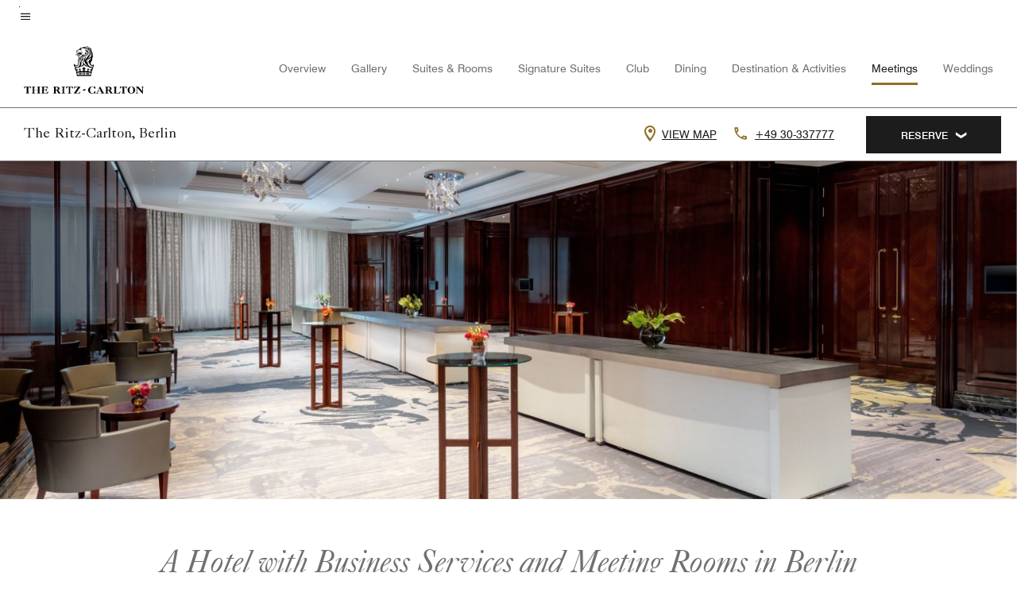

--- FILE ---
content_type: text/html;charset=utf-8
request_url: https://www.ritzcarlton.com/en/hotels/berzt-the-ritz-carlton-berlin/events/
body_size: 36427
content:
<!doctype html>
<html lang="en">



    
    <head>
    

    <meta charset="UTF-8"/>
    




    
<script>
// akam-sw.js install script version 1.3.6
"serviceWorker"in navigator&&"find"in[]&&function(){var e=new Promise(function(e){"complete"===document.readyState||!1?e():(window.addEventListener("load",function(){e()}),setTimeout(function(){"complete"!==document.readyState&&e()},1e4))}),n=window.akamServiceWorkerInvoked,r="1.3.6";if(n)aka3pmLog("akam-setup already invoked");else{window.akamServiceWorkerInvoked=!0,window.aka3pmLog=function(){window.akamServiceWorkerDebug&&console.log.apply(console,arguments)};function o(e){(window.BOOMR_mq=window.BOOMR_mq||[]).push(["addVar",{"sm.sw.s":e,"sm.sw.v":r}])}var i="/akam-sw.js",a=new Map;navigator.serviceWorker.addEventListener("message",function(e){var n,r,o=e.data;if(o.isAka3pm)if(o.command){var i=(n=o.command,(r=a.get(n))&&r.length>0?r.shift():null);i&&i(e.data.response)}else if(o.commandToClient)switch(o.commandToClient){case"enableDebug":window.akamServiceWorkerDebug||(window.akamServiceWorkerDebug=!0,aka3pmLog("Setup script debug enabled via service worker message"),v());break;case"boomerangMQ":o.payload&&(window.BOOMR_mq=window.BOOMR_mq||[]).push(o.payload)}aka3pmLog("akam-sw message: "+JSON.stringify(e.data))});var t=function(e){return new Promise(function(n){var r,o;r=e.command,o=n,a.has(r)||a.set(r,[]),a.get(r).push(o),navigator.serviceWorker.controller&&(e.isAka3pm=!0,navigator.serviceWorker.controller.postMessage(e))})},c=function(e){return t({command:"navTiming",navTiming:e})},s=null,m={},d=function(){var e=i;return s&&(e+="?othersw="+encodeURIComponent(s)),function(e,n){return new Promise(function(r,i){aka3pmLog("Registering service worker with URL: "+e),navigator.serviceWorker.register(e,n).then(function(e){aka3pmLog("ServiceWorker registration successful with scope: ",e.scope),r(e),o(1)}).catch(function(e){aka3pmLog("ServiceWorker registration failed: ",e),o(0),i(e)})})}(e,m)},g=navigator.serviceWorker.__proto__.register;if(navigator.serviceWorker.__proto__.register=function(n,r){return n.includes(i)?g.call(this,n,r):(aka3pmLog("Overriding registration of service worker for: "+n),s=new URL(n,window.location.href),m=r,navigator.serviceWorker.controller?new Promise(function(n,r){var o=navigator.serviceWorker.controller.scriptURL;if(o.includes(i)){var a=encodeURIComponent(s);o.includes(a)?(aka3pmLog("Cancelling registration as we already integrate other SW: "+s),navigator.serviceWorker.getRegistration().then(function(e){n(e)})):e.then(function(){aka3pmLog("Unregistering existing 3pm service worker"),navigator.serviceWorker.getRegistration().then(function(e){e.unregister().then(function(){return d()}).then(function(e){n(e)}).catch(function(e){r(e)})})})}else aka3pmLog("Cancelling registration as we already have akam-sw.js installed"),navigator.serviceWorker.getRegistration().then(function(e){n(e)})}):g.call(this,n,r))},navigator.serviceWorker.controller){var u=navigator.serviceWorker.controller.scriptURL;u.includes("/akam-sw.js")||u.includes("/akam-sw-preprod.js")||u.includes("/threepm-sw.js")||(aka3pmLog("Detected existing service worker. Removing and re-adding inside akam-sw.js"),s=new URL(u,window.location.href),e.then(function(){navigator.serviceWorker.getRegistration().then(function(e){m={scope:e.scope},e.unregister(),d()})}))}else e.then(function(){window.akamServiceWorkerPreprod&&(i="/akam-sw-preprod.js"),d()});if(window.performance){var w=window.performance.timing,l=w.responseEnd-w.responseStart;c(l)}e.then(function(){t({command:"pageLoad"})});var k=!1;function v(){window.akamServiceWorkerDebug&&!k&&(k=!0,aka3pmLog("Initializing debug functions at window scope"),window.aka3pmInjectSwPolicy=function(e){return t({command:"updatePolicy",policy:e})},window.aka3pmDisableInjectedPolicy=function(){return t({command:"disableInjectedPolicy"})},window.aka3pmDeleteInjectedPolicy=function(){return t({command:"deleteInjectedPolicy"})},window.aka3pmGetStateAsync=function(){return t({command:"getState"})},window.aka3pmDumpState=function(){aka3pmGetStateAsync().then(function(e){aka3pmLog(JSON.stringify(e,null,"\t"))})},window.aka3pmInjectTiming=function(e){return c(e)},window.aka3pmUpdatePolicyFromNetwork=function(){return t({command:"pullPolicyFromNetwork"})})}v()}}();</script>
<script defer="defer" type="text/javascript" src="https://rum.hlx.page/.rum/@adobe/helix-rum-js@%5E2/dist/rum-standalone.js" data-routing="env=prod,tier=publish,ams=Marriott Intl. Administrative Services, Inc (Sites)"></script>
<link rel="preload" as="style" href="/etc.clientlibs/mcom-hws/clientlibs/clientlib-base.min.569a20d572bd560535b3c0a54ddfbdfc.css" type="text/css">



    
    
<link rel="preload" as="style" href="/etc.clientlibs/mcom-hws/clientlibs/clientlib-firstpaint.min.350d5793ddfe907ef377fac71c6f6d41.css" type="text/css">




    
<link rel="preload" as="style" href="/etc.clientlibs/mcom-hws/clientlibs/clientlib-site-trc-v2.min.f431e3c7fae1ed4b3930797f5879e94b.css" type="text/css">



    

    

    <link media="(max-width: 564px)" href="https://cache.marriott.com/is/image/marriotts7prod/rz-berzt-berzt-grand-foyer13135-73815:Square?wid=564&fit=constrain" rel="preload" as="image"/>
	<link media="(min-width: 565px) and (max-width: 767px)" href="https://cache.marriott.com/is/image/marriotts7prod/rz-berzt-berzt-grand-foyer13135-73815:Square?wid=800&fit=constrain" rel="preload" as="image"/>
	<link media="(min-width: 768px) and (max-width: 991px)" href="https://cache.marriott.com/is/image/marriotts7prod/rz-berzt-berzt-grand-foyer13135-73815:Wide-Hor?wid=992&fit=constrain" rel="preload" as="image"/>
	<link media="(min-width: 992px) and (max-width: 1199.99px)" href="https://cache.marriott.com/is/image/marriotts7prod/rz-berzt-berzt-grand-foyer13135-73815:Pano-Hor?wid=1200&fit=constrain" rel="preload" as="image"/>
	<link media="(min-width: 1200px) and (max-width: 1600px)" href="https://cache.marriott.com/is/image/marriotts7prod/rz-berzt-berzt-grand-foyer13135-73815:Pano-Hor?wid=1600&fit=constrain" rel="preload" as="image"/>
	<link media="(min-width: 1601px) and (max-width: 1920px)" href="https://cache.marriott.com/is/image/marriotts7prod/rz-berzt-berzt-grand-foyer13135-73815:Pano-Hor?wid=1920&fit=constrain" rel="preload" as="image"/>
	<link media="(min-width: 1921px)" href="https://cache.marriott.com/is/image/marriotts7prod/rz-berzt-berzt-grand-foyer13135-73815:Feature-Hor?wid=1920&fit=constrain" rel="preload" as="image"/>
    <title>Berlin Event Venues | The Ritz-Carlton Berlin</title>
    <link rel="icon" href="https://cache.marriott.com/content/dam/marriott-digital/rz/global-property-shared/en_us/logo/assets/rz-trc-icon-logo-41907.png" type="image/x-icon"/>
    
    	
    	<link rel="alternate" href="https://www.ritzcarlton.com/de/hotels/berzt-the-ritz-carlton-berlin/events/" hreflang="de"/>
    
    	
    	<link rel="alternate" href="https://www.ritzcarlton.com/ar/hotels/berzt-the-ritz-carlton-berlin/events/" hreflang="ar"/>
    
    	<link rel="alternate" hreflang="x-default" href="https://www.ritzcarlton.com/en/hotels/berzt-the-ritz-carlton-berlin/events/"/>
    	<link rel="alternate" href="https://www.ritzcarlton.com/en/hotels/berzt-the-ritz-carlton-berlin/events/" hreflang="en"/>
    
    	
    	<link rel="alternate" href="https://www.ritzcarlton.com/zh-cn/hotels/berzt-the-ritz-carlton-berlin/events/" hreflang="zh-cn"/>
    
    
    
    <meta name="description" content="Host your event in our Berlin event venue. Find the ideal balance of services, space and staff service at The Ritz-Carlton."/>
    
    <meta http-equiv="X-UA-Compatible" content="IE=edge"/>
    <meta name="apple-mobile-web-app-capable" content="yes"/>
    <meta name="mobile-web-app-capable" content="yes"/>
    <meta name="apple-mobile-web-app-status-bar-style" content="black"/>
    <meta name="template" content="marriott-hws-content-page"/>
    <meta name="viewport" content="width=device-width, initial-scale=1"/>
    <meta http-equiv="Content-Security-Policy" content="upgrade-insecure-requests"/>
    <link rel="canonical" href="https://www.ritzcarlton.com/en/hotels/berzt-the-ritz-carlton-berlin/events/"/>
    

	 
    <meta property="og:image" content="https://cache.marriott.com/is/image/marriotts7prod/50588305-rc_berlin_153854:Wide-Hor?wid=1336&amp;fit=constrain"/>
    <meta property="og:title" content="Berlin Event Venues | The Ritz-Carlton Berlin"/>
    <meta property="og:description" content="Host your event in our Berlin event venue. Find the ideal balance of services, space and staff service at The Ritz-Carlton."/>
    <meta property="og:url" content="https://www.ritzcarlton.com/en/hotels/berzt-the-ritz-carlton-berlin/events/"/>
    <meta property="og:locale" content="en_US"/>
    <meta property="og:site_name" content="Marriott Bonvoy"/>
    <meta property="og:latitude" content="52.510052"/>
    <meta property="og:longitude" content="13.375555"/>
    <meta property="og:type" content="website"/>

    <meta name="twitter:card" content="summary_large_image"/>
    <meta name="twitter:site" content="@MarriottIntl"/>
    <meta name="twitter:title" content="Berlin Event Venues | The Ritz-Carlton Berlin"/>
    <meta name="twitter:description" content="Host your event in our Berlin event venue. Find the ideal balance of services, space and staff service at The Ritz-Carlton."/>
    <meta name="twitter:image:src" content="https://cache.marriott.com/is/image/marriotts7prod/50588305-rc_berlin_153854:Wide-Hor?wid=1336&amp;fit=constrain"/>

    
    

    



    
    
    
<link rel="stylesheet" href="/etc.clientlibs/mcom-hws/clientlibs/clientlib-base.min.569a20d572bd560535b3c0a54ddfbdfc.css" type="text/css">





    
        
    
<link rel="stylesheet" href="/etc.clientlibs/mcom-hws/clientlibs/clientlib-firstpaint.min.350d5793ddfe907ef377fac71c6f6d41.css" type="text/css">



    
    
        
    
<script type="text/javascript" src="/etc.clientlibs/mcom-hws/clientlibs/clientlib-firstpaint.min.3f51f96f26573d5297322047009cf17b.js" defer fetchpriority="high"></script>


    


    
    
<link rel="stylesheet" href="/etc.clientlibs/mi-aem-trc/clientlibs/clientlib-mi.min.d28661b0e1b5a9f029021263d71fd860.css" type="text/css">
<link rel="stylesheet" href="/etc.clientlibs/mcom-hws/clientlibs/clientlib-site-trc-v2.min.f431e3c7fae1ed4b3930797f5879e94b.css" type="text/css">




    


    
    
<link rel="stylesheet" href="/etc.clientlibs/mcom-hws/clientlibs/clientlib-bptv2.min.c78b5890f9caf3b0006cb10fa39704e5.css" type="text/css">

























<script>
    window.recentlyViewedProperty = {
        config: {
            maxCachedPropertiesLimit: "10",
            maxCachedPropertiesTab: "2",
            maxCachedPropertiesDesktop: "3",
            maxCachedPropertiesMobile: "2",
            maxCachedDaysLimit: "60"
        },
        recentlyViewedProperties: {
            name: "The Ritz\u002DCarlton, Berlin",
            address: "Potsdamer Platz 3, Berlin, Germany, 10785",
            marshaCode: "berzt",
            imageUrl: "https:\/\/cache.marriott.com\/is\/image\/marriotts7prod\/50588305\u002Drc_berlin_153854:Feature\u002DHor?wid=100\x26fit=constrain",
            latitude: "52.510052",
            longitude: "13.375555",
            marshaBrandCode: "rz",
            postalAddress: "10785",
            state: "",
            country: "Germany"
        }
    };
    window.__TRANSLATED__BV_JS__ = {
        reviews: "Reviews",
        showMoreReviewsCTA: "Show More Reviews",
        guestReviewsCTA: "GUEST REVIEWS",
        readWhatGuestsText: "Read what guests had to say on their online satisfaction survey, completed after a confirmed stay",
        ratingsSummaryText: "Ratings Summary",
        wasItHelpfulText: "Was it helpful?",
        ratingSummaryToolTipText: "Ratings are compiled based on customer ratings provided in satisfaction surveys after guests have completed their stay.",
        responseFromText: "Response From Hotel",
        staffText: "Staff"
    };
    window.__HWS_AEM__ = {
        dateFormat: "ddd, MMM DD",
        flexibleDateFormat: "MMMM YYYY",
        localDateFormat: "MM\/DD\/YYYY",
        weekNameFormatForCalendar: "ddd"
    };
</script>
<!-- /*Hybrid JS libraries */-->

    

    



    
<script type="text/javascript" src="/etc.clientlibs/mcom-hws/clientlibs/clientlib-hws-jquery.min.2f2d95e744ccc86178213cdf8a44f478.js" async></script>

     

	<script type="text/javascript">
    if (window.document.documentMode) {
  // Object.assign() - Polyfill For IE 

  if (typeof Object.assign != 'function') {
 
  Object.defineProperty(Object, "assign", {
    value: function assign(target, varArgs) { 
      'use strict';
      if (target == null) { 
        throw new TypeError('Cannot convert undefined or null to object');
      }
      var to = Object(target);
      for (var index = 1; index < arguments.length; index++) {
        var nextSource = arguments[index];
        if (nextSource != null) { 
          for (var nextKey in nextSource) {
            if (Object.prototype.hasOwnProperty.call(nextSource, nextKey)) {
              to[nextKey] = nextSource[nextKey];
            }
          }
        }
      }
      return to;
    },
    writable: true,
    configurable: true
  });
}
}
    	 var dataLayer = Object.assign({}, dataLayer, {
          "env_gdpr": "true",
          "env_ccpa": "true",
          "env_marketing": "true",
          "mrshaCode": "berzt",
          "prop_marsha_code": "BERZT",
          "site_id": "US",
          "env_site_id": "US",          
          "brwsrLang": "en-us",
          "device_language_preferred": "en-us",
          "brndCode":"RZ",
          "hotelLoc":"Berlin,Germany",
          "prop_address_city":"Berlin",
          "prop_address_state_name":"",
          "prop_address_state_abbr":"",
          "prop_address_city_state_country":"Berlin||DE",
          "prop_address_country_abbr":"DE",
          "prop_address_lat_long":"52.510052,13.375555",
          "prop_brand_code":"RZ",
          "prop_brand_name":"The Ritz-Carlton",
          "prop_is_ers":"false",
          "page_data_layer_ready":"true",
          "prop_name":"The Ritz-Carlton, Berlin",
          "env_is_prod":"true",
          "prop_hws_tier":"Narrative",
		  "prop_brand_tier":"Luxury",
          "env_date_time":"2026-01-19 03:37",
          "env_site_name": "https://www.ritzcarlton.com/",
          "env_platform":"AEM-prod",
          "prop_hws_page":"events",
          "prop_currency_type":"EUR"
        });
    </script>
    
	    <script>
			(function(dataLayer){function getAkamaiBrowserLocation(){var req=new XMLHttpRequest();req.open('GET',document.location,!1),req.send(null);var headers=req.getResponseHeader('browser-akamai-loc-country');;window.__HWS_HEADER__ = {}; window.__HWS_HEADER__["x-request-id"]=req.getResponseHeader("x-request-id");return headers!=null&&headers!==void 0?headers.toUpperCase():void 0;}dataLayer.browser_akamai_loc_country= window.dataLayer.browser_akamai_loc_country?window.dataLayer.browser_akamai_loc_country:(window._satellite && window._satellite.getVar('browser_akamai_loc_country')) ? (window._satellite && window._satellite.getVar('browser_akamai_loc_country')):getAkamaiBrowserLocation();}(window.dataLayer||{}));
	    if(!window.dataLayer.browser_akamai_loc_country && window._satellite && window._satellite.getVar('browser_akamai_loc_country')){window.dataLayer.browser_akamai_loc_country = window._satellite && window._satellite.getVar('browser_akamai_loc_country')}
      </script>
    

		<script>
  			(function(g,b,d,f){(function(a,c,d){if(a){var e=b.createElement("style");e.id=c;e.innerHTML=d;a.appendChild(e)}})(b.getElementsByTagName("head")[0],"at-body-style",d);setTimeout(function(){var a=b.getElementsByTagName("head")[0];if(a){var c=b.getElementById("at-body-style");c&&a.removeChild(c)}},f)})(window,document,".header {opacity: 0 !important}",3E3);
		</script>



    
	    
	    
	   		<script src="//assets.adobedtm.com/launch-EN3963523be4674e5591a9c4d516697352.min.js" async></script>
	    
		
	    
    





    <script id="events-unap-schema-json" class="unap-schema-json" type="application/ld+json">
        {"@context":"https://schema.org","@type":"Hotel","name":"The Ritz-Carlton, Berlin","telephone":"+49 30-337777 ","description":"","image":"https://cache.marriott.com/content/dam/marriott-digital/rz/emea/hws/b/berzt/en_us/photo/unlimited/assets/50588305-rc_berlin_153854.png","@id:":"https://www.ritzcarlton.com/en/hotels/berzt-the-ritz-carlton-berlin/events/","url":"https://www.ritzcarlton.com/en/hotels/berzt-the-ritz-carlton-berlin/events/","address":{"@type":"PostalAddress","streetAddress":"Potsdamer Platz 3","addressLocality":"Berlin","addressRegion":"","addressCountry":"Germany","postalCode":"10785"},"containsPlace":[{"@type":"MeetingRoom","name":"Grand Ballroom","maximumAttendeeCapacity":"900","floorSize":{"@type":"QuantitativeValue","value":"10161.8","unitCode":"FTK"},"potentialAction":{"@type":"ReserveAction","target":"https://www.ritzcarlton.com/en/hotels-and-resorts/meetings-and-celebrations/meetings/rfp/?marshaCode=berzt"}},{"@type":"MeetingRoom","name":"Grand Ballroom I + II","maximumAttendeeCapacity":"570","floorSize":{"@type":"QuantitativeValue","value":"6997.5","unitCode":"FTK"},"potentialAction":{"@type":"ReserveAction","target":"https://www.ritzcarlton.com/en/hotels-and-resorts/meetings-and-celebrations/meetings/rfp/?marshaCode=berzt"}},{"@type":"MeetingRoom","name":"Grand Ballroom II + III","maximumAttendeeCapacity":"590","floorSize":{"@type":"QuantitativeValue","value":"6997.5","unitCode":"FTK"},"potentialAction":{"@type":"ReserveAction","target":"https://www.ritzcarlton.com/en/hotels-and-resorts/meetings-and-celebrations/meetings/rfp/?marshaCode=berzt"}},{"@type":"MeetingRoom","name":"Grand Ballroom II","maximumAttendeeCapacity":"300","floorSize":{"@type":"QuantitativeValue","value":"3336.8","unitCode":"FTK"},"potentialAction":{"@type":"ReserveAction","target":"https://www.ritzcarlton.com/en/hotels-and-resorts/meetings-and-celebrations/meetings/rfp/?marshaCode=berzt"}},{"@type":"MeetingRoom","name":"Salon Tiergarten","maximumAttendeeCapacity":"44","floorSize":{"@type":"QuantitativeValue","value":"667.4","unitCode":"FTK"},"potentialAction":{"@type":"ReserveAction","target":"https://www.ritzcarlton.com/en/hotels-and-resorts/meetings-and-celebrations/meetings/rfp/?marshaCode=berzt"}},{"@type":"MeetingRoom","name":"Grand Ballroom III","maximumAttendeeCapacity":"300","floorSize":{"@type":"QuantitativeValue","value":"3336.8","unitCode":"FTK"},"potentialAction":{"@type":"ReserveAction","target":"https://www.ritzcarlton.com/en/hotels-and-resorts/meetings-and-celebrations/meetings/rfp/?marshaCode=berzt"}},{"@type":"MeetingRoom","name":"Salon Bellevue","maximumAttendeeCapacity":"50","floorSize":{"@type":"QuantitativeValue","value":"699.7","unitCode":"FTK"},"potentialAction":{"@type":"ReserveAction","target":"https://www.ritzcarlton.com/en/hotels-and-resorts/meetings-and-celebrations/meetings/rfp/?marshaCode=berzt"}},{"@type":"MeetingRoom","name":"Salon Pfingstberg","maximumAttendeeCapacity":"45","floorSize":{"@type":"QuantitativeValue","value":"430.6","unitCode":"FTK"},"potentialAction":{"@type":"ReserveAction","target":"https://www.ritzcarlton.com/en/hotels-and-resorts/meetings-and-celebrations/meetings/rfp/?marshaCode=berzt"}},{"@type":"MeetingRoom","name":"Salon Pfaueninsel","maximumAttendeeCapacity":"20","floorSize":{"@type":"QuantitativeValue","value":"247.6","unitCode":"FTK"},"potentialAction":{"@type":"ReserveAction","target":"https://www.ritzcarlton.com/en/hotels-and-resorts/meetings-and-celebrations/meetings/rfp/?marshaCode=berzt"}},{"@type":"MeetingRoom","name":"Salon Charlottenhof","maximumAttendeeCapacity":"32","floorSize":{"@type":"QuantitativeValue","value":"495.1","unitCode":"FTK"},"potentialAction":{"@type":"ReserveAction","target":"https://www.ritzcarlton.com/en/hotels-and-resorts/meetings-and-celebrations/meetings/rfp/?marshaCode=berzt"}},{"@type":"MeetingRoom","name":"Grand Ballroom I","maximumAttendeeCapacity":"250","floorSize":{"@type":"QuantitativeValue","value":"3121.6","unitCode":"FTK"},"potentialAction":{"@type":"ReserveAction","target":"https://www.ritzcarlton.com/en/hotels-and-resorts/meetings-and-celebrations/meetings/rfp/?marshaCode=berzt"}},{"@type":"MeetingRoom","name":"Salon Rehgarten","maximumAttendeeCapacity":"24","floorSize":{"@type":"QuantitativeValue","value":"279.9","unitCode":"FTK"},"potentialAction":{"@type":"ReserveAction","target":"https://www.ritzcarlton.com/en/hotels-and-resorts/meetings-and-celebrations/meetings/rfp/?marshaCode=berzt"}}]}
    </script>



    <script id="faq-schema-json" type="application/ld+json" data-faq-page="events">
        {"@context":"https://schema.org","@type":"FAQPage","@id":"https://www.ritzcarlton.com/en/hotels/berzt-the-ritz-carlton-berlin/events/#FAQ","mainEntity":[{"@type":"Question","name":"How many event rooms does The Ritz-Carlton, Berlin have?","acceptedAnswer":{"@type":"Answer","text":"The Ritz-Carlton, Berlin has 9 event rooms."}},{"@type":"Question","name":"What is the largest capacity event room at The Ritz-Carlton, Berlin? ","acceptedAnswer":{"@type":"Answer","text":"The largest capacity event room is the Grand Ballroom. It has a capacity of 900."}},{"@type":"Question","name":"Does The Ritz-Carlton, Berlin provide wedding services?","acceptedAnswer":{"@type":"Answer","text":"Yes, The Ritz-Carlton, Berlin provides wedding services."}},{"@type":"Question","name":"How do I book a meeting or event at The Ritz-Carlton, Berlin?","acceptedAnswer":{"@type":"Answer","text":"To book a meeting or event at The Ritz-Carlton, Berlin <a href=\"https://www.ritzcarlton.com/en/hotels-and-resorts/meetings-and-celebrations/meetings/rfp/?marshaCode=berzt\">click here</a>"}}]}
    </script>

<!--  Added for showing reviews/ratings on Photos page -->





    
    
    

    

    
    



    
    



    


    

<link rel="stylesheet" href="https://www.marriott.com/mi-assets/mi-global/brand-framework/brand-config.RZP.css" type="text/css"/>
    

<script>(window.BOOMR_mq=window.BOOMR_mq||[]).push(["addVar",{"rua.upush":"false","rua.cpush":"true","rua.upre":"false","rua.cpre":"true","rua.uprl":"false","rua.cprl":"false","rua.cprf":"false","rua.trans":"SJ-c4627be3-6668-42a3-b1ec-f559002b5efd","rua.cook":"false","rua.ims":"false","rua.ufprl":"false","rua.cfprl":"true","rua.isuxp":"false","rua.texp":"norulematch","rua.ceh":"false","rua.ueh":"false","rua.ieh.st":"0"}]);</script>
                              <script>!function(e){var n="https://s.go-mpulse.net/boomerang/";if("False"=="True")e.BOOMR_config=e.BOOMR_config||{},e.BOOMR_config.PageParams=e.BOOMR_config.PageParams||{},e.BOOMR_config.PageParams.pci=!0,n="https://s2.go-mpulse.net/boomerang/";if(window.BOOMR_API_key="PX364-MRMS3-WGVQP-J6U6B-ZWUBY",function(){function e(){if(!o){var e=document.createElement("script");e.id="boomr-scr-as",e.src=window.BOOMR.url,e.async=!0,i.parentNode.appendChild(e),o=!0}}function t(e){o=!0;var n,t,a,r,d=document,O=window;if(window.BOOMR.snippetMethod=e?"if":"i",t=function(e,n){var t=d.createElement("script");t.id=n||"boomr-if-as",t.src=window.BOOMR.url,BOOMR_lstart=(new Date).getTime(),e=e||d.body,e.appendChild(t)},!window.addEventListener&&window.attachEvent&&navigator.userAgent.match(/MSIE [67]\./))return window.BOOMR.snippetMethod="s",void t(i.parentNode,"boomr-async");a=document.createElement("IFRAME"),a.src="about:blank",a.title="",a.role="presentation",a.loading="eager",r=(a.frameElement||a).style,r.width=0,r.height=0,r.border=0,r.display="none",i.parentNode.appendChild(a);try{O=a.contentWindow,d=O.document.open()}catch(_){n=document.domain,a.src="javascript:var d=document.open();d.domain='"+n+"';void(0);",O=a.contentWindow,d=O.document.open()}if(n)d._boomrl=function(){this.domain=n,t()},d.write("<bo"+"dy onload='document._boomrl();'>");else if(O._boomrl=function(){t()},O.addEventListener)O.addEventListener("load",O._boomrl,!1);else if(O.attachEvent)O.attachEvent("onload",O._boomrl);d.close()}function a(e){window.BOOMR_onload=e&&e.timeStamp||(new Date).getTime()}if(!window.BOOMR||!window.BOOMR.version&&!window.BOOMR.snippetExecuted){window.BOOMR=window.BOOMR||{},window.BOOMR.snippetStart=(new Date).getTime(),window.BOOMR.snippetExecuted=!0,window.BOOMR.snippetVersion=12,window.BOOMR.url=n+"PX364-MRMS3-WGVQP-J6U6B-ZWUBY";var i=document.currentScript||document.getElementsByTagName("script")[0],o=!1,r=document.createElement("link");if(r.relList&&"function"==typeof r.relList.supports&&r.relList.supports("preload")&&"as"in r)window.BOOMR.snippetMethod="p",r.href=window.BOOMR.url,r.rel="preload",r.as="script",r.addEventListener("load",e),r.addEventListener("error",function(){t(!0)}),setTimeout(function(){if(!o)t(!0)},3e3),BOOMR_lstart=(new Date).getTime(),i.parentNode.appendChild(r);else t(!1);if(window.addEventListener)window.addEventListener("load",a,!1);else if(window.attachEvent)window.attachEvent("onload",a)}}(),"".length>0)if(e&&"performance"in e&&e.performance&&"function"==typeof e.performance.setResourceTimingBufferSize)e.performance.setResourceTimingBufferSize();!function(){if(BOOMR=e.BOOMR||{},BOOMR.plugins=BOOMR.plugins||{},!BOOMR.plugins.AK){var n="true"=="true"?1:0,t="",a="aoiyzjyx3tmgk2loz5pa-f-75275465a-clientnsv4-s.akamaihd.net",i="false"=="true"?2:1,o={"ak.v":"39","ak.cp":"218538","ak.ai":parseInt("285261",10),"ak.ol":"0","ak.cr":8,"ak.ipv":4,"ak.proto":"h2","ak.rid":"9b0d9fc","ak.r":47605,"ak.a2":n,"ak.m":"b","ak.n":"essl","ak.bpcip":"3.145.140.0","ak.cport":46508,"ak.gh":"23.45.126.197","ak.quicv":"","ak.tlsv":"tls1.3","ak.0rtt":"","ak.0rtt.ed":"","ak.csrc":"-","ak.acc":"","ak.t":"1768869726","ak.ak":"hOBiQwZUYzCg5VSAfCLimQ==Wt2tfBhMEyq2vkwJNbCK4wzMC/NWKWncOh+Uf5NhFCI1IlrkiD+YMpjlTOBNUJRyRE21eVREOybC8XDUNLPeg4hrVw3+WO3HI+4fK/qEvodY0Avn3yDoKS/rV9rB/wSQRYmcHdrtwzw4Dc8qK+xTjEJlyS+fjNKdJGDqOeJIwi1zqGyzxchL6apqgj2BYnU3bvQqZ283YWVM3karxIQQuk7TLLKBy2PlOwIQXFNebHIIz7UysJnEWevbQpbbCGxbS93lUSIa+arw/U5+I4fV3LF5UruZiuMoSI4sD7cy2HuYfzR2RhaqKLeKH8U22XckB30hGfDi7oTKIAPx90ITt8iUy3JAalL8GLOFftoSv8t3JspncEMboKtsWEekIBoTF1nuklV1Y1a2N3ZkyAsDLAK3f2Jm8eVuZOboPfQRJqg=","ak.pv":"278","ak.dpoabenc":"","ak.tf":i};if(""!==t)o["ak.ruds"]=t;var r={i:!1,av:function(n){var t="http.initiator";if(n&&(!n[t]||"spa_hard"===n[t]))o["ak.feo"]=void 0!==e.aFeoApplied?1:0,BOOMR.addVar(o)},rv:function(){var e=["ak.bpcip","ak.cport","ak.cr","ak.csrc","ak.gh","ak.ipv","ak.m","ak.n","ak.ol","ak.proto","ak.quicv","ak.tlsv","ak.0rtt","ak.0rtt.ed","ak.r","ak.acc","ak.t","ak.tf"];BOOMR.removeVar(e)}};BOOMR.plugins.AK={akVars:o,akDNSPreFetchDomain:a,init:function(){if(!r.i){var e=BOOMR.subscribe;e("before_beacon",r.av,null,null),e("onbeacon",r.rv,null,null),r.i=!0}return this},is_complete:function(){return!0}}}}()}(window);</script></head>
    <body data-comp-prefix="app-js__" class=" content-page narrative-page generic-page page basicpage  marriott-aem NarrativeTemplate trc-page  show-header-skeleton  brandCode_RZ LuxuryBrandGlobal  no-badge" id="content-page-a0551e8593" style="width: 100%;">
    
    <svg role="img" alt="icon" width="0" class="svg-icon" height="0" style="position:absolute">
        <defs>
            
            
            
                




                



                <div class="page-wrap">
                    



<div class="data-page page basicpage">




    
    
    <div class="global-nav">
<div class=" global-nav app-js__global-nav marriott-aem global-nav__background" data-api-endpoint="/hybrid-presentation/api/v1/getUserDetails">
    <div class="global-nav-top">
        <div class="global-nav-top__container">
            <div class="global-nav-color-scheme-container color-scheme1">
                
                <div class="global-nav-top__container__bg  max-width-1920 w-100 m-auto d-flex flex-wrap flex-row justify-content-between align-items-center px-3 px-xl-4 py-2">
                    <div class="custom_click_track global-nav-top-left" data-custom_click_track_value="HWS Global Bonvoy Nav|Hamburger Button|internal">
                        <a href="#main" class="hide-from__screen skipToMain">Skip to
                            main content</a>
                        <button class="global-nav-global-menu-link p-0" aria-expanded="false">
                            <span class="icon-menu"></span>
                            <span class="sr-only">Menu text</span>
                        </button>
                    </div>
                    <div class="global-nav-top-right d-flex justify-content-between align-items-center">
                        
                    </div>
                </div>
            </div>
            

    
    <div class="global-nav-menu-container trc-menu color-scheme1">
        <div class="global-nav-main-menu pb-xl-4 d-xl-flex flex-xl-column flex-xl-grow-1">
            <div class="global-nav-main-menu__closeSection d-flex justify-content-between align-items-center pl-3 pl-xl-4 pr-3 pr-xl-4 py-3">
                <button type="button" class="m-icon-button-primary lh-1">
                    <span class="global-nav-main-menu__closeBtn icon-clear" aria-label="menu close button"></span>
                    <span class="sr-only">Menu close text</span>
                </button>
                <a href="https://www.marriott.com/default.mi" class="p-0 m-0 global-nav-main-menu__bonvoy-logo">
                    <div class="t-program-logo-xs" aria-label="Marriott Bonvoy">
                        <span class="sr-only">Marriott Logo</span>
                    </div><!-- confirm class  -->
                </a>
            </div>
            <div class="mobileHeaderContent d-xl-none">
                <div class="subNavLinks d-flex d-xl-none px-4 pb-3 pt-3"></div>
            </div>
            <div class="global-nav-alternate-background d-flex d-xl-none align-items-center justify-content-center py-4 mb-0 mb-xl-3 ">
                <!-- color scheme syntax? -->
                <a href="https://www.marriott.com/default.mi" class="p-0 m-0 global-nav-main-menu__bonvoy-logo">
                    <span class="t-program-logo-color-s" aria-label="Marriott Bonvoy"></span> <!-- confirm class -->
                    <span class="sr-only">Marriott Logo</span>
                </a>
            </div>
            <div class="global-nav-main-menu__content pl-4 pr-3 pr-xl-4 color-scheme1">
                <div class="ruler-1x t-horizontal-vertical-rule"></div>
                <ul class="pt-4 pb-2">
                    <li class="pb-4 t-font-m">
                        <a href="https://www.ritzcarlton.com/en/reservations/" class="global-nav-menu-link d-flex justify-content-between text-left">
                            <span>Find &amp; Reserve</span>
                            <span class="icon-arrow-right icon-m d-xl-none"></span>
                        </a>
                    </li>
                
                    <li class="pb-4 t-font-m">
                        <a href="https://www.marriott.com/offers.mi" class="global-nav-menu-link d-flex justify-content-between text-left">
                            <span>Deals &amp; Packages</span>
                            <span class="icon-arrow-right icon-m d-xl-none"></span>
                        </a>
                    </li>
                
                    <li class="pb-4 t-font-m">
                        <a href="https://www.ritzcarlton.com/en/hotels-and-resorts/meetings-and-celebrations/" class="global-nav-menu-link d-flex justify-content-between text-left">
                            <span>Meetings &amp; Events</span>
                            <span class="icon-arrow-right icon-m d-xl-none"></span>
                        </a>
                    </li>
                
                    <li class="pb-4 t-font-m">
                        <a href="https://www.ritzcarlton.com/en/about-the-ritz-carlton/" class="global-nav-menu-link d-flex justify-content-between text-left">
                            <span>Our Brand</span>
                            <span class="icon-arrow-right icon-m d-xl-none"></span>
                        </a>
                    </li>
                
                    <li class="pb-4 t-font-m">
                        <a href="https://www.marriott.com/loyalty.mi" class="global-nav-menu-link d-flex justify-content-between text-left">
                            <span>About Marriott Bonvoy</span>
                            <span class="icon-arrow-right icon-m d-xl-none"></span>
                        </a>
                    </li>
                
                    <li class="pb-4 t-font-m">
                        <a href="https://www.marriott.com/credit-cards.mi" class="global-nav-menu-link d-flex justify-content-between text-left">
                            <span>Our Credit Cards</span>
                            <span class="icon-arrow-right icon-m d-xl-none"></span>
                        </a>
                    </li>
                
                    <li class="pb-4 t-font-m">
                        <a href="https://careers.marriott.com/the-ritz-carlton-careers/" class="global-nav-menu-link d-flex justify-content-between text-left">
                            <span>Careers at Marriott</span>
                            <span class="icon-arrow-right icon-m d-xl-none"></span>
                        </a>
                    </li>
                </ul>
                <div class="ruler-1x t-horizontal-vertical-rule"></div>
                <div class="global-nav-main-menu__content-language-container d-flex flex-row py-4 t-font-s">
                    <button class="languageSelector d-flex align-items-center mr-4 mr-xl-3 p-0">
                        <span class="icon-globe mr-2 sr-only"> Language Selector</span>
                        
                            
                            <span class="d-block h-100">English(US)</span>
                        
                            
                            
                        
                            
                            
                        
                            
                            
                        
                    </button>
                    <a class="help d-flex align-items-center p-0" href="https://help.marriott.com/s/">
                        <span class="icon-help mr-2"></span>
                        <span class="d-block h-100 help-text">Help</span>
                    </a>
                </div>
            </div>
            <div class="global-nav-main-menu__safetyDetails flex-xl-grow-1 pl-4 pr-3 pr-xl-4 pt-2 pb-3 pb-xl-0 ">
                <p class="t-font-m m-0 py-4 global-nav-main-menu__safetyText"></p>
                
            </div>
        </div>
    </div>


        </div>
        
        <div class="global-nav-menu-container-placeholder d-xl-none"></div>
    </div>
    
<div class="global-nav__language-container-modal d-none align-items-center w-100">
        <div class="container px-0 px-xl-5">
            <div class="modalContainer d-flex d-xl-block flex-column ">
                <div class="modalContainer__label d-flex justify-content-between w-100 px-3 px-xl-4 py-3">
                    <span class="t-label-s d-flex align-items-center pl-2 pl-xl-0">Select a Language</span>
                    <span class="modalClose icon-clear" aria-label="language modal close button"></span>
                </div>
                <div class="modalContainer__languagesList d-flex flex-column flex-xl-row px-2 pt-xl-4">
                        <div class="flex-fill pl-4 col pr-0 pt-4 pt-xl-0">
                            <p class="t-subtitle-l m-0 pb-3 pb-xl-4"></p>
                            <div class="pl-3">
                                <a href="https://www.ritzcarlton.com/en/hotels/berzt-the-ritz-carlton-berlin/events/" data-localecode="en" class="t-brand-font-alt-m d-block pb-3 active">English(US)</a>
                            
                                <a href="https://www.ritzcarlton.com/de/hotels/berzt-the-ritz-carlton-berlin/events/" data-localecode="de" class="t-brand-font-alt-m d-block pb-3 ">Deutsch</a>
                            
                                <a href="https://www.ritzcarlton.com/ar/hotels/berzt-the-ritz-carlton-berlin/events/" data-localecode="ar" class="t-brand-font-alt-m d-block pb-3 ">اللغة العربية</a>
                            
                                <a href="https://www.ritzcarlton.com/zh-cn/hotels/berzt-the-ritz-carlton-berlin/events/" data-localecode="zh_cn" class="t-brand-font-alt-m d-block pb-3 ">简体中文</a>
                            </div>
                        </div>
                </div>
                <div class="modalContainer__closeBtn mt-auto mt-xl-0 d-flex justify-content-center justify-content-xl-end px-4 py-3 py-xl-4">
                    <button class="modalClose m-button-m m-button-secondary p-0 px-xl-4">
                        <span class="px-xl-2">Close</span>
                    </button>
                </div>
            </div>
        </div>
    </div>
    
    


</div>
<div class="mdc-dialog " id="m-header-signin-dialog-header">
    <div class="mdc-dialog__container">
        <div class="mdc-dialog__surface" role="dialog" aria-modal="true">
            <button class="m-dialog-close-btn icon-clear">
                <span class="sr-only">Close Dialog</span>
            </button>
            <div id="container-801da3de78" class="cmp-container">
                <div class="aem-Grid aem-Grid--12 aem-Grid--default--12 ">
                    <div class="signin aem-GridColumn aem-GridColumn--default--12">
                        <div class="modal-content mfp-content header-overlay standard standard">
                            <div class="header-overlay__msg"></div>
                        </div>
                    </div>
                </div>
            </div>
        </div>
        <div class="mdc-dialog__scrim"></div>
    </div>
</div>
</div>


</div>




	
		<div class="data-page page basicpage">




    
    
    <div class="header">
    
    
    
    
    
    
    
    
    
        
            
    
    
    
    
    <div class="marriott-header trc-header app-js__marriott-header w-100 color-scheme1" data-colorscheme="color-scheme1">
        <div class="marriott-header-top d-flex flex-wrap ">
            <div class="marriott-header-menu-container">
                <div class="marriott-header-bottom pt-xl-1">
                    <div class="max-width-1920 w-100 m-auto d-flex flex-wrap justify-content-between pt-xl-2 pb-xl-1">
                        <div class="marriott-header-bottom-left d-flex flex-nowrap col-3">
                            <div class="marriott-header-logo">
                                <a href="https://www.ritzcarlton.com/en/hotels/berzt-the-ritz-carlton-berlin/overview/" class="custom_click_track marriott-header-logo-link d-flex align-items-center" data-custom_click_track_value="HWS Hotel Navigation | Hotel Navigation - Hotel Logo | internal">
                                    
                                        <img src="https://cache.marriott.com/content/dam/marriott-digital/rz/global-property-shared/en_us/logo/assets/rz_logo_L_W.png" class="marriott-header-primary-logo d-none" alt="The Ritz-Carlton Hotel"/>
                                        <img src="https://cache.marriott.com/content/dam/marriott-digital/rz/global-property-shared/en_us/logo/assets/rz_logo_L.png" class="marriott-header-secondary-logo " alt="The Ritz-Carlton Hotels"/>
                                    
                                    
                                </a>
                            </div>
                            <div class="d-xl-none marriott-header-mobile-title-wrapper">
                                <h2 class="marriott-header-mobile-title t-brand-font-m">The Ritz-Carlton, Berlin</h2>
                            </div>
                        </div>
                        
                        
                        
                        <div class="marriott-header-bottom-right flex-wrap col-9">
    <ul class="d-flex" id="navigation-list-aa8c6f781b">
        
        <li class="t-font-m">
            <a href="https://www.ritzcarlton.com/en/hotels/berzt-the-ritz-carlton-berlin/overview/" class=" m-header-primary-link   custom_click_track" data-custom_click_track_value="HWS Hotel Navigation|Overview|internal">Overview </a>
        </li>
    
        
        <li class="t-font-m">
            <a href="https://www.ritzcarlton.com/en/hotels/berzt-the-ritz-carlton-berlin/photos/" class=" m-header-primary-link   custom_click_track" data-custom_click_track_value="HWS Hotel Navigation|Photos|internal">Gallery </a>
        </li>
    
        
        <li class="t-font-m">
            <a href="https://www.ritzcarlton.com/en/hotels/berzt-the-ritz-carlton-berlin/rooms/" class=" m-header-primary-link   custom_click_track" data-custom_click_track_value="HWS Hotel Navigation|Rooms|internal">Suites &amp; Rooms </a>
        </li>
    
        
        <li class="t-font-m">
            <a href="https://www.ritzcarlton.com/en/hotels/berzt-the-ritz-carlton-berlin/rooms/signature-suites/" class=" m-header-primary-link   custom_click_track" data-custom_click_track_value="HWS Hotel Navigation|Signature-suites|internal">Signature Suites </a>
        </li>
    
        
        <li class="t-font-m">
            <a href="https://www.ritzcarlton.com/en/hotels/berzt-the-ritz-carlton-berlin/club/" class=" m-header-primary-link   custom_click_track" data-custom_click_track_value="HWS Hotel Navigation|Club|internal">Club </a>
        </li>
    
        
        <li class="t-font-m">
            <a href="https://www.ritzcarlton.com/en/hotels/berzt-the-ritz-carlton-berlin/dining/" class=" m-header-primary-link   custom_click_track" data-custom_click_track_value="HWS Hotel Navigation|Dining|internal">Dining </a>
        </li>
    
        
        <li class="t-font-m">
            <a href="https://www.ritzcarlton.com/en/hotels/berzt-the-ritz-carlton-berlin/experiences/" class=" m-header-primary-link   custom_click_track" data-custom_click_track_value="HWS Hotel Navigation|Experiences|internal">Destination &amp; Activities </a>
        </li>
    
        
        <li class="t-font-m">
            <a href="https://www.ritzcarlton.com/en/hotels/berzt-the-ritz-carlton-berlin/events/" class=" m-header-primary-link  active custom_click_track" data-custom_click_track_value="HWS Hotel Navigation|Events|internal">Meetings </a>
        </li>
    
        
        <li class="t-font-m">
            <a href="https://www.ritzcarlton.com/en/hotels/berzt-the-ritz-carlton-berlin/weddings/" class=" m-header-primary-link   custom_click_track" data-custom_click_track_value="HWS Hotel Navigation|Weddings|internal">Weddings </a>
        </li>
    </ul>
</div>

    


                    </div>
                </div>
                <div class="marriott-header-subnav sticky-nav-header color-scheme1" data-mobile-reserve-bar-color-scheme="color-scheme1" data-desktop-reserve-bar-color-scheme="color-scheme1">
                    <div class="max-width-1920 w-100 m-auto d-xl-flex justify-content-xl-between">
                        <div class="marriott-header-subnav__title d-flex align-items-center">
                            <h3 class="marriott-header-subnav__title-heading pr-3 my-auto t-brand-font-l">
                                The Ritz-Carlton, Berlin</h3>
                            <div class="marriott-header-subnav__rating_sumary py-3 py-xl-0 my-auto">
                            </div>
                            
                        </div>
                        <div class="marriott-header-subnav__menu">
                            <div class="marriott-header-subnav__menu__submenu withImage leftSide">
                                <div class="marriott-header-subnav__menu__submenu__icon">
                                    <span class="icon-location icon-m t-accent-color"></span>
                                </div>
                                <a href="https://www.google.com/maps/search/?api=1&query=52.510052,13.375555" class="marriott-header-subnav__menu__submenu__text m-header-secondary-link custom_click_track nonChineseContent t-font-s pl-2 google-map-link" data-custom_click_track_value="HWS Hotel Sub Header|Hotel Sub Header - View Map |external" tabindex="-1" target="_blank">VIEW MAP</a>
                                <a href="https://map.baidu.com/search/?latlng=52.510052,13.375555" class="marriott-header-subnav__menu__submenu__text m-header-secondary-link custom_click_track chineseContent loading-map t-font-s pl-2 t-font-s baidu-map-link" data-custom_click_track_value="HWS Hotel Sub Header|Hotel Sub Header - View Map |external" tabindex="-1" target="_blank">VIEW MAP</a>
                            </div>
                            <div class="marriott-header-subnav__menu__submenu withImage rightSide">
                                <div class="marriott-header-subnav__menu__submenu__icon" aria-hidden="true">
                                    <span class="icon-phone icon-m t-accent-color"></span>
                                </div>
                                <a class="marriott-header-subnav__menu__submenu__text m-header-secondary-link t-font-s custom_click_track pl-2" dir="ltr" tabindex="0" href="tel:+49%2030-337777%20" data-custom_click_track_value="HWS Hotel Sub Header|Hotel Sub Header - Click to Call |external" aria-label="Contact us at phone +49 30-337777 ">+49 30-337777 
                                </a>
                            </div>
                            
                            
                            <div class="marriott-header-subnav__menu__reserve color-scheme1" data-mobile-color-scheme="color-scheme1">
                                <button class="marriott-header-subnav__menu__reserve__button m-button-s m-button-primary custom_click_track" data-custom_click_track_value="HWS Hotel Sub Header|Hotel Sub Header - Reserve CTA Drop Down |external" aria-expanded="false">
                                    <span class="marriott-header-subnav__menu__reserve__button-text">RESERVE</span>
                                </button>
                            </div>
                        </div>
                    </div>
                </div>
            </div>
            
            <div class="marriott-header-subnav-reserve sticky-nav-header d-flex justify-content-xl-between flex-column flex-xl-row w-100 hide   color-scheme1">
                <div class="marriott-header-subnav-reserve__mob__header d-block d-xl-none p-4 my-2">
                    <button class="marriott-header-subnav-reserve__mob__header__close p-0" aria-label="close">
                        <span class="icon-back-arrow"></span>
                    </button>
                </div>
                <a class="marriott-header-subnav-reserve__mob__sub__back roomsNGuestsCancel t-font-xs hide px-4 pt-3 pb-5 mb-5">
                    <span class="icon-back-arrow"></span>
                    <span class="sr-only">Cancel</span>
                </a>
                <div class="marriott-header-subnav-reserve__sub calendarSection my-xl-4 mb-5 pb-3 pb-xl-0 mb-xl-0 pl-4 pl-xl-0 pr-4 pr-xl-0">
                    <div class="mobileFixedSection">
                        <div class="marriott-header-subnav-reserve__sub__label d-flex align-items-center t-overline-normal pb-2 mb-xl-1">
                            <span class="icon-calendar icon-m mr-1 d-none d-xl-none"></span>
                            <span class="marriott-header-subnav-reserve__sub__label__left mr-1">DATES</span>
                            <span class="marriott-header-subnav-reserve__sub__label__right">
                            (<span class="dateSelectionNumOfNights">1</span>
                            <span class="night"> NIGHT)</span>
                            <span class="nights hide">  NIGHTS)</span></span>
                        </div>
                        <div id="datesInput" class="marriott-header-subnav-reserve__sub__input d-xl-block swap--xs--t-brand-font-m swap--lg--t-brand-font-l pb-2 pb-xl-0 pt-2 pt-xl-0" tabindex="0">
                            <span class="inputSection w-100 d-xl-block " data-identity="specific">
                                <span class="fromDateSection flex-fill"></span>
                                <span class="inputSection--icon icon-forward-arrow px-4"></span>
                                <span class="toDateSection flex-fill"></span>
                            </span>
                            <span class="inputSection w-100 hide" data-identity="flexible"> Flexible in
                            </span>
                        </div>
                    </div>
                    <div class="marriott-header-subnav-reserve__sub__floatsec trc-header-dropdown-highlighter d-flex flex-column align-items-center ml-xl-4 dateSelectionSec hide ">
                        <button type="button" class="marriott-header-subnav-reserve__sub__floatsec__close m-icon-button-primary lh-1" data-dismiss="close" aria-label="Close">
                            <span class="icon-clear icons-fg-color" title="Close"></span>
                        </button>
                        <div class="marriott-header-subnav-reserve__sub__floatsec__tab d-flex py-4 py-xl-0">
                            <button class="marriott-header-subnav-reserve__sub__floatsec__tab__btn m-button-m m-button-secondary pl-4 pr-3 py-2 active" data-id="specific">Specific Dates
                            </button>
                            <button class="marriott-header-subnav-reserve__sub__floatsec__tab__btn m-button-m m-button-secondary pl-3 pr-4 py-2" data-id="flexible">Flexible Dates
                            </button>
                        </div>
                        <div class="weekDays t-font-xs d-none d-xl-none justify-content-around w-100 px-3 pb-2">
                            <span>S</span>
                            <span>M</span>
                            <span>T</span>
                            <span>W</span>
                            <span>T</span>
                            <span>F</span>
                            <span>S</span>
                        </div>
                        <div id="specific" class="marriott-header-subnav-reserve__sub__floatsec__tab__tabcontent marriott-header-subnav-reserve__sub__floatsec__tab__tabcontent__daterangepicker w-100 px-xl-3" data-specific-nights="1" data-from-date="" data-to-date="" data-done-label="Done" data-viewrates-label="View Rates" data-viewrates-specific-click-track-value="HWS View Rates | Date Picker Specific |internal" data-viewrates-flexible-click-track-value="HWS View Rates | Date Picker Flexible |internal">
                        </div>
                        <div id="flexible" class="marriott-header-subnav-reserve__sub__floatsec__tab__tabcontent marriott-header-subnav-reserve__sub__floatsec__tab__tabcontent__flexiblesection w-100 d-flex flex-column align-items-center hide pt-xl-5 mt-xl-2" data-flexible-nights="1" data-flexible-text="Flexible in">
                            <div class="flexible__text m-stepper-wrapper pb-5">
                                <div class="m-stepper-label">
                                    <span class="t-brand-font-l nights-callout">Number of Nights</span>
                                </div>
                                <div class="flexible__increase-decrease-buttons ml-4 m-stepper">
                                    <button type="button" class="decrease-button btn-disable" tabindex="-1" aria-disabled="true" data-minallowed="1" aria-label="Decrease number of nights" disabled>
                                        <span aria-hidden="true" class="icon-minus"></span>
                                        <span class="sr-only">Remove Nights</span>
                                    </button>
                                    <span class="flexibleNumberOfNightsValue t-font-m" aria-live="polite">1</span>
                                    <input type="hidden" value="1" class="flexibleNumberOfNights" aria-hidden="true" hidden/>
                                    <button class="increase-button" type="button" tabindex="0" data-max-allowed="9" aria-label="Increase number of nights">
                                        <span aria-hidden="true" class="icon-plus"></span>
                                        <span class="sr-only">Add Nights</span>
                                    </button>
                                </div>
                            </div>
                            <div class="flexible__months t-horizontal-vertical-rule d-flex align-items-center justify-content-center flex-wrap pb-xl-4 mt-3  mt-xl-2 pt-xl-5 mb-xl-2">
                            </div>
                            <div class="flexible__done-button align-self-end pb-xl-4 mb-xl-3 mx-auto color-scheme1">
                                <button class="m-button-secondary flexible__done-real-button" data-dismiss="close">
                                    <span class="d-none d-xl-block px-3 flexible__done-button-done-text">Done</span>
                                    <span class="d-block d-xl-none flexible__done-button-dynamic-text">
                                        <span class="flexible__done-button-continue-text" data-continue-text="Continue with " data-view-rates="View Rates" data-view-rates-for="View Rates for" data-done-text="Done">Continue with </span>
                                        <span class="noOfNights"></span>
                                        <span class="night"> NIGHT</span>
                                        <span class="nights hide"> NIGHTS</span>
                                    </span>
                                </button>
                            </div>
                        </div>
                    </div>
                </div>
                <div class="seperatorLine d-none d-xl-block my-4"></div>
                <div class="marriott-header-subnav-reserve__sub roomsAndGuestsSection my-xl-4 mb-5 mb-xl-0 pl-5 pl-xl-0 pr-5 pr-xl-0 pb-4 pb-xl-0">
                    <div class="marriott-header-subnav-reserve__sub__label t-overline-normal pb-2 mb-xl-1">
                        Rooms &amp; Guests
                    </div>
                    <div class="marriott-header-subnav-reserve__sub__input pb-2 pb-xl-0 pt-2 pt-xl-0 swap--xs--t-brand-font-m swap--lg--t-brand-font-l" aria-label="Select number of guests dropdown" id="guestsValue" role="button" tabindex="0" aria-expanded="false">
                    <span class="totalValuePlace">
                        <span class="roomsCount">1</span>
                        <span class="room">Room, </span>
                        <span class="rooms hide">Rooms, </span>
                        <span class="adultsCount">1</span>
                        <span class="adult ">Adult</span>
                        <span class="adults hide">Adults</span>
                        <span class="childCount hide">1</span>
                        <span class="child hide"> Child</span>
                        <span class="children hide"> Children</span>
                    </span>
                        <span class="marriott-header-subnav-reserve__sub__input__icon m-icon icon-arrow-down d-xl-none"></span>
                        <span class="marriott-header-subnav-reserve__sub__input__icon m-icon icon-arrow-down d-none d-xl-block"></span>
                        <a href="javascript:void(0)" class="marriott-header-subnav-reserve__sub__input__cancel__text t-font-s d-xl-none">Cancel</a>
                    </div>
                    <div class="marriott-header-subnav-reserve__sub__floatsec trc-header-dropdown-highlighter d-flex flex-column roomsGuestSec pt-5 pt-xl-0 mt-4 mt-xl-0 hide ">
                        <input type="hidden" value="8" class="maxGuestPerRoom" aria-hidden="true" hidden/>
                        <button class="marriott-header-subnav-reserve__sub__floatsec__close m-icon-button-primary lh-1 roomsNGuestsClose" data-dismiss="close" aria-label="Close">
                            <span class="icon-clear icons-fg-color" title="Close"></span>
                        </button>
                        <div class="d-flex flex-column flex-xl-row px-xl-5 mx-0 mx-xl-2">
                            <div class="w-100 px-0 px-xl-2">
                                <div class="marriott-header-subnav-reserve__sub__floatsec__title t-overline-normal pb-0 pb-xl-3">
                                    
                                    
                                    
                                        Maximum <span>8</span>
                                        guests per room
                                    
                                </div>
                                <div class="marriott-header-subnav-reserve__sub__floatsec__rgsel d-flex justify-content-between align-items-center py-4">
                                    <div class="marriott-header-subnav-reserve__sub__floatsec__rgsel__text">
                                        <div class="marriott-header-subnav-reserve__sub__floatsec__rgsel__text__val t-brand-font-l">
                                            Rooms
                                        </div>
                                        <div class="marriott-header-subnav-reserve__sub__floatsec__rgsel__text__sub t-font-xs" data-maxGuest="true">(Max: 3 Rooms/person)
                                        </div>
                                    </div>
                                    <div class="marriott-header-subnav-reserve__sub__floatsec__rgsel__value d-flex justify-content-between">
                                        <button class="marriott-header-subnav-reserve__sub__floatsec__rgsel__value__btn px-0 d-flex justify-content-center align-items-center decrease  " data-minallowed="1" aria-label="Decrease number of rooms" disabled>
                                            <span>-</span></button>
                                        <div class="marriott-header-subnav-reserve__sub__floatsec__rgsel__value__txt d-flex align-items-center justify-content-center t-font-m">
                                            <span class="px-3">1</span>
                                            <input type="hidden" value="1" class="incDescValToSend reserveRoomVal" aria-hidden="true" hidden/>
                                        </div>
                                        <button class="marriott-header-subnav-reserve__sub__floatsec__rgsel__value__btn px-0 d-flex justify-content-center align-items-center increase" data-maxallowed="3" aria-label="Increase number of rooms"><span>+</span></button>
                                    </div>
                                </div>
                                <div class="marriott-header-subnav-reserve__sub__floatsec__rgsel d-flex justify-content-between align-items-center py-4">
                                    <div class="marriott-header-subnav-reserve__sub__floatsec__rgsel__text">
                                        <div class="marriott-header-subnav-reserve__sub__floatsec__rgsel__text__val t-brand-font-l">
                                            Adults
                                        </div>
                                        <div class="marriott-header-subnav-reserve__sub__floatsec__rgsel__text__sub t-font-xs" data-maxGuest="true">(Max: 8 total guests/room)
                                        </div>
                                    </div>
                                    <div class="marriott-header-subnav-reserve__sub__floatsec__rgsel__value d-flex justify-content-between">
                                        <button class="marriott-header-subnav-reserve__sub__floatsec__rgsel__value__btn px-0 d-flex justify-content-center align-items-center decrease" data-minallowed="1" aria-label="Decrease number of Adults"><span>-</span></button>
                                        <div class="marriott-header-subnav-reserve__sub__floatsec__rgsel__value__txt d-flex align-items-center justify-content-center t-font-m">
                                            <span class="px-3">1</span>
                                            <input type="hidden" value="1" class="incDescValToSend reserveAdultsNumVal" aria-hidden="true" hidden/>
                                        </div>
                                        <button class="marriott-header-subnav-reserve__sub__floatsec__rgsel__value__btn px-0 d-flex justify-content-center align-items-center increase  " data-maxallowed="8" aria-label="Increase number of Adults" data-isIncrease="true"><span>+</span>
                                        </button>
                                    </div>
                                </div>
                                <div class="marriott-header-subnav-reserve__sub__floatsec__rgsel d-flex justify-content-between align-items-center py-4">
                                    
                                    <div class="marriott-header-subnav-reserve__sub__floatsec__rgsel__text">
                                        <div class="marriott-header-subnav-reserve__sub__floatsec__rgsel__text__val t-brand-font-l">
                                            Children
                                        </div>
                                        <div class="marriott-header-subnav-reserve__sub__floatsec__rgsel__text__sub t-font-xs" data-maxGuest="true">(Max: 8 total guests/room)
                                        </div>
                                    </div>
                                    <div class="marriott-header-subnav-reserve__sub__floatsec__rgsel__value d-flex justify-content-between" data-child-translated-text="Child" data-age-translated-text=": Age" data-months-translated-text="Months" data-year-translated-text="Year" data-years-translated-text="Years">
                                        <button class="marriott-header-subnav-reserve__sub__floatsec__rgsel__value__btn px-0 d-flex justify-content-center align-items-center decrease " data-minallowed="0" aria-label="Decrease number of Children" disabled><span>-</span>
                                        </button>
                                        <div class="marriott-header-subnav-reserve__sub__floatsec__rgsel__value__txt d-flex align-items-center justify-content-center t-font-m">
                                            <span class="px-3">0</span>
                                            <input type="hidden" value="0" class="incDescValToSend reserveChildNumVal" aria-hidden="true" hidden/>
                                        </div>
                                        <button class="marriott-header-subnav-reserve__sub__floatsec__rgsel__value__btn px-0 d-flex justify-content-center align-items-center increase " data-maxallowed="7" aria-label="Increase number of Children" data-isIncrease="true">
                                            <span>+</span>
                                        </button>
                                    </div>
                                </div>
                            </div>
                            <div class="roomsGuestSecSeperator mx-0 mx-xl-4 hide"></div>
                            <div class="marriott-header-subnav-reserve__sub__floatsec__rgsel__child__age w-100 hide">
                                <div class="marriott-header-subnav-reserve__sub__floatsec__rgsel__title t-overline-normal pb-4 pt-4 pt-xl-0">
                                    AGE OF CHILDREN (REQUIRED)
                                </div>
                                <div class="marriott-header-subnav-reserve__sub__floatsec__rgsel__child__age__children">
                                </div>
                            </div>
                        </div>
                        <div class="marriott-header-subnav-reserve__sub__floatsec__rgsel__btns d-flex justify-content-center pt-3 pt-xl-4 pb-4 my-0 my-xl-3">
                            <button class="marriott-header-subnav-reserve__sub__floatsec__done roomsNGuestsDone m-button-s m-button-secondary m-0" data-section="roomsGuestSec" data-dismiss="close">Done
                            </button>
                        </div>
                    </div>
                </div>
                <div class="seperatorLine d-none d-xl-block my-4"></div>
                <div class="marriott-header-subnav-reserve__sub ratesDropdown my-xl-4 mb-4 mb-xl-0 pl-5 pl-xl-0 pr-5 pr-xl-0">
                    <div class="marriott-header-subnav-reserve__sub__label t-overline-normal pb-2 mb-xl-1">
                        Special Rates
                    </div>
                    <div class="marriott-header-subnav-reserve__sub__input swap--xs--t-brand-font-m swap--lg--t-brand-font-l pb-2 pb-xl-0 pt-2 pt-xl-0" id="specialRates" role="button" tabindex="0" aria-expanded="false">
                        <span class="specialRatesShowVal">Lowest Regular Rate</span>
                        <span class="marriott-header-subnav-reserve__sub__input__icon m-icon icon-arrow-down d-xl-none"></span>
                        <span class="marriott-header-subnav-reserve__sub__input__icon m-icon icon-arrow-down d-none d-xl-block"></span>
                        <a href="javascript:void(0)" class="marriott-header-subnav-reserve__sub__input__cancel__text t-font-s d-xl-none">Cancel</a>
                    </div>
                    <div class="marriott-header-subnav-reserve__sub__floatsec trc-header-dropdown-highlighter d-flex flex-column mr-xl-3 specialRatesSec hide pt-5 pt-xl-0 mt-5 mt-xl-0 ">
                        <button class="marriott-header-subnav-reserve__sub__floatsec__close m-icon-button-primary lh-1" data-dismiss="close" aria-label="Close">
                            <span class="icon-clear icons-fg-color" title="Close"></span>
                        </button>
                        <fieldset class="marriott-header-subnav-reserve__sub__floatsec__select d-flex flex-column justify-content-between">
                            <legend class="t-overline-normal d-none d-xl-block pb-0 pb-xl-4 m-0">
                                Special Rates/points
                            </legend>
                            <legend class="t-overline-normal d-block d-xl-none pb-0 pb-xl-4 m-0">
                                Select a Rate
                            </legend>
                            <div class="form-group px-0 py-4 w-100">
                                <div class="form-element">
                                    <label for="lowestRate" class="marriott-header-subnav-reserve__sub__floatsec__select__label t-brand-font-m d-inline">
                                        Lowest Regular Rate
                                    </label>
                                    <input id="lowestRate" value="none" name="selectRateOption" class="marriott-header-subnav-reserve__sub__floatsec__select__radio" autocomplete="off" type="radio" checked/>
                                </div>
                            </div>
                            <div class="form-group px-0 py-4 w-100">
                                <div class="form-element">
                                    <label for="promoCode" class="marriott-header-subnav-reserve__sub__floatsec__select__label t-brand-font-m d-inline">
                                        Corp/Promo Code
                                    </label>
                                    <input id="promoCode" data-coupon="coupon" value="corp" name="selectRateOption" class="marriott-header-subnav-reserve__sub__floatsec__select__radio" autocomplete="off" type="radio"/>
                                </div>
                                <div class="form-input-element hide">
                                    <input data-couponInput="true" data-label="promoCode" autocomplete="off" placeholder="Enter Code" id="promoCodeInput" name="selectRateOption" class="marriott-header-subnav-reserve__sub__floatsec__select__input t-subtitle-l mt-3 w-100" type="text" aria-label="Promo Code Input Box"/><span class="clearCross">&times;</span>
                                </div>
                            </div>
                            <div class="form-group px-0 py-4 w-100">
                                <div class="form-element">
                                    <label for="seniorDiscount" class="marriott-header-subnav-reserve__sub__floatsec__select__label t-brand-font-m d-inline ">
                                        Senior Discount
                                    </label>
                                    <input id="seniorDiscount" value="S9R" name="selectRateOption" class="marriott-header-subnav-reserve__sub__floatsec__select__radio" autocomplete="off" type="radio"/>
                                </div>
                            </div>
                            <div class="form-group px-0 py-4 w-100">
                                <div class="form-element">
                                    <label for="aaa-caa" class="marriott-header-subnav-reserve__sub__floatsec__select__label t-brand-font-m d-inline">
                                        AAA/CAA
                                    </label>
                                    <input id="aaa-caa" value="aaa" name="selectRateOption" class="marriott-header-subnav-reserve__sub__floatsec__select__radio" autocomplete="off" type="radio"/>
                                </div>
                            </div>
                            <div class="form-group px-0 py-4 w-100">
                                <div class="form-element">
                                    <label for="govMil" class="marriott-header-subnav-reserve__sub__floatsec__select__label t-brand-font-m d-inline">
                                        Government &amp; Military
                                    </label>
                                    <input id="govMil" value="gov" name="selectRateOption" class="marriott-header-subnav-reserve__sub__floatsec__select__radio" autocomplete="off" type="radio"/>
                                </div>
                            </div>
                            <div class="form-group px-0 py-4 w-100">
                                <div class="form-element">
                                    <label for="groupCode" class="marriott-header-subnav-reserve__sub__floatsec__select__label t-brand-font-m d-inline">
                                        Group Code
                                    </label>
                                    <input id="groupCode" data-coupon="coupon" value="group" name="selectRateOption" class="marriott-header-subnav-reserve__sub__floatsec__select__radio" autocomplete="off" type="radio"/>
                                </div>
                                <div class="form-input-element t-font-m hide">
                                    <input data-couponInput="true" data-label="groupCode" autocomplete="off" placeholder="Enter Code" id="groupCodeInput" name="selectRateOption" class="marriott-header-subnav-reserve__sub__floatsec__select__input t-brand-font-m pt-4 w-100" type="text" aria-label="Group Code Input Box"/><span class="clearCross">&times;</span>
                                </div>
                            </div>
                            <div class="form-group px-0 py-4 w-100">
                                <div class="form-element">
                                    <label for="marriottbonvoypoints" class="marriott-header-subnav-reserve__sub__floatsec__select__label t-brand-font-m  d-inline">
                                        Marriott Bonvoy Points
                                    </label>
                                    <input id="marriottbonvoypoints" value="none" name="selectRateOption" class="marriott-header-subnav-reserve__sub__floatsec__select__radio" autocomplete="off" type="radio"/>
                                </div>
                            </div>
                        </fieldset>
                        <div class="marriott-header-subnav-reserve__sub__floatsec__promo hide">
                            <label for="enterPromoCode" class="marriott-header-subnav-reserve__sub__floatsec__promo__label">
                                ADD CORP/PROMO CODE
                            </label>
                            <input class="marriott-header-subnav-reserve__sub__floatsec__promo__input textColor" type="text" id="enterPromoCode" placeholder="Enter a valid code"/>
                        </div>
                        <div class="marriott-header-subnav-reserve__sub__floatsec_btn_container d-flex justify-content-center pt-3 pt-xl-4 pb-4 my-0 my-xl-3">
                            <button class="marriott-header-subnav-reserve__sub__floatsec__done m-button-s m-button-secondary m-0" data-section="specialRatesSec" data-dismiss="close">Done
                            </button>
                        </div>
                    </div>
                </div>
                <div class="marriott-header-subnav-reserve__subsec py-xl-4 pb-4 pb-xl-0 pl-4 pl-xl-0 pr-4 pr-xl-0 mt-auto my-xl-auto">
                    <button class="marriott-header-subnav-reserve__subsec__button m-button-s m-button-secondary w-100 custom_click_track" data-custom_click_track_value="HWS Hotel Sub Header  | Reserve CTA Drop Down - Reserve CTA | internal">
                        View Rates
                    </button>
                </div>
            </div>
            
            <form id="reservationForm" name="reservationForm" aria-hidden="true" role="none" action="https://www.marriott.com/reservation/availabilitySearch.mi" method="GET" hidden target="_blank">
                <input type="hidden" name="destinationAddress.country" value="" hidden/>
                <input type="hidden" class="lengthOfStay" name="lengthOfStay" value="" hidden/>
                <input type="hidden" class="fromDate" name="fromDate" value="" hidden/>
                <input type="hidden" class="toDate" name="toDate" value="" hidden/>
                <input type="hidden" class="roomCount" name="numberOfRooms" value="" hidden/>
                <input type="hidden" class="numAdultsPerRoom" name="numberOfAdults" value="" hidden/>
                <input type="hidden" class="guestCountBox" name="guestCountBox" value="" hidden/>
                <input type="hidden" class="childrenCountBox" name="childrenCountBox" value="" hidden/>
                <input type="hidden" class="roomCountBox" name="roomCountBox" value="" hidden/>
                <input type="hidden" class="childrenCount" name="childrenCount" value="" hidden/>
                <input type="hidden" class="childrenAges" name="childrenAges" value="" hidden/>
                <input type="hidden" class="clusterCode" name="clusterCode" value="" hidden/>
                <input type="hidden" class="corporateCode" name="corporateCode" value="" hidden/>
                <input type="hidden" class="groupCode" name="groupCode" value="" hidden/>
                <input type="hidden" class="isHwsGroupSearch" name="isHwsGroupSearch" value="true" hidden/>
                <input type="hidden" class="propertyCode" name="propertyCode" value="BERZT" hidden/>
                <input type="hidden" class="useRewardsPoints" name="useRewardsPoints" value="false" hidden/>
                <input type="hidden" class="flexibleDateSearch" name="flexibleDateSearch" value="" hidden/>
                <input type="hidden" class="t-start" name="t-start" value="" hidden/>
                <input type="hidden" class="t-end" name="t-end" value="" hidden/>
                <input type="hidden" class="fromDateDefaultFormat" name="fromDateDefaultFormat" value="" hidden/>
                <input type="hidden" class="toDateDefaultFormat" name="toDateDefaultFormat" value="" hidden/>
                <input type="hidden" class="fromToDate_submit" name="fromToDate_submit" value="" hidden/>
                <input type="hidden" name="fromToDate" value="" hidden/>
                <input type="hidden" class="scid" name="scid" value="" hidden/>
                <input type="hidden" class="pid" name="pid" value="" hidden/>
            </form>
        </div>
    </div>
    <div class="bazaarvoice__modal d-none" tabindex="-1" role="dialog">
        <div class="bazaarvoice__modal-dialog mx-xl-auto my-xl-5 ">
            <div class="bazaarvoice__modal-content">
                <div class="bazaarvoice__modal-header px-4 py-3">
                    <div class="bazaarvoice__modal-title d-inline-flex t-brand-font-alt-m">
                        Ratings &amp; Reviews
                    </div>
                    <span role="button" class="icon-clear bazaarvoice__modal-header-close px-2 py-1" data-dismiss="modal" aria-hidden="true" tabindex="0"></span>
                </div>
                <div class="bazaarvoice__modal-body">
                    <div class="bazaarvoice__modal-rating-summary d-flex t-brand-font-{{#unless rzrp}}alt{{/unless}}-m pt-4 align-items-center">
                    </div>
                    <div class="bazaarvoice__modal-body-content px-4 py-2">
                    </div>
                </div>
                <div class="bazaarvoice__modal-footer d-flex justify-content-end">
                    <a class="bazaarvoice__modal-footer-btn my-3 mx-4 m-button-s m-button-secondary text-center custom_click_track" data-custom_click_track_value="HWS Hotel Sub Header|Reviews CTA|internal" href="https://www.ritzcarlton.com/en/hotels/berzt-the-ritz-carlton-berlin/reviews/">
                        <span class="sr-only">Bazaar Voice</span>
                    </a>
                </div>
            </div>
        </div>
    </div>

        
    

<div class="bazaarvoice__modal d-none" tabindex="-1" role="dialog">
    <div class="bazaarvoice__modal-dialog mx-xl-auto my-xl-5 ">
        <div class="bazaarvoice__modal-content">
            <div class="bazaarvoice__modal-header px-4 py-3">
                <div class="bazaarvoice__modal-title d-inline-flex t-font-s">Ratings &amp; Reviews</div>
                <span role="button" class="icon-clear bazaarvoice__modal-header-close  px-2 py-1" data-dismiss="modal" aria-hidden="true" tabindex="0"></span>
            </div>
            <div class="bazaarvoice__modal-body">
                <div class="bazaarvoice__modal-rating-summary d-flex t-font-m pt-4 align-items-center">
                </div>
                <div class="bazaarvoice__modal-body-content px-4 py-2">
                </div>
            </div>
            <div class="bazaarvoice__modal-footer d-flex justify-content-end">
                <a class="bazaarvoice__modal-footer-btn my-3 mx-4 justify-content-center m-button-s m-button-secondary text-center custom_click_track" data-custom_click_track_value="HWS Hotel Sub Header|Reviews CTA|internal" href="https://www.ritzcarlton.com/en/hotels/berzt-the-ritz-carlton-berlin/reviews/">
                    <span class="sr-only">Bazaar Voice</span>
                </a>
            </div>
        </div>
    </div>
</div>




</div>


</div>

    


    


<main role="main" id="main" tabindex="-1" class="main-content">
    <div class="hero-banner-page-cover">
        <script>
            !function(){var e,o;window.sessionStorage.getItem("hws.".concat(null!==(o=null===(e=window.dataLayer)||void 0===e?void 0:e.prop_marsha_code)&&void 0!==o?o:"testmarsha",".pageLoadAnimation"))&&(document.querySelector(".hero-banner-page-cover").remove(),document.querySelector("body").classList.remove("show-header-skeleton"))}();
        </script>
    </div>
    
    <div class="root responsivegrid">


<div class="aem-Grid aem-Grid--12 aem-Grid--default--12 ">
    
    <div class="responsivegrid aem-GridColumn aem-GridColumn--default--12">


<div class="aem-Grid aem-Grid--12 aem-Grid--default--12 ">
    
    <div class="responsivegrid aem-GridColumn aem-GridColumn--default--12">


<div class="aem-Grid aem-Grid--12 aem-Grid--default--12 ">
    
    <div class="hero-banner-carousel carousel panelcontainer aem-GridColumn aem-GridColumn--default--12">



    



 
    <div class="no-background-color max-width-1920 w-100 m-auto color-scheme2">
        <div id="hero-banner-carousel-db0d3e7a00" class=" app-js__marriott-home-banner marriott-home-banner" style="opacity: 0;">
            
            
            
            <div class=" marriott-home-banner__container-glide ">
                <div class="zoomOutToNormal">
                    <section class="marriott-home-banner__container-slider  glide__track" data-glide-el="track">
                        <ul class=" glide__slides">
                            <li class=" cmp-carousel__item--active marriott-home-banner__first-slide marriott-home-banner__hero-curtain glide__slide marriott-home-banner__container-slide" aria-roledescription="slide" aria-label="Slide 1 of 1" data-cmp-hook-carousel="item"><div class="carousel-image">

    
        <picture>
            <source srcset="[data-uri]" media="(max-width: 564px)" data-banner-srcset="https://cache.marriott.com/is/image/marriotts7prod/rz-berzt-berzt-grand-foyer13135-73815:Square?wid=564&fit=constrain"/>
            <source srcset="[data-uri]" media="(min-width: 565px) and (max-width: 767px)" data-banner-srcset="https://cache.marriott.com/is/image/marriotts7prod/rz-berzt-berzt-grand-foyer13135-73815:Square?wid=800&fit=constrain"/>
            <source srcset="[data-uri]" media="(min-width: 768px) and (max-width: 991px)" data-banner-srcset="https://cache.marriott.com/is/image/marriotts7prod/rz-berzt-berzt-grand-foyer13135-73815:Wide-Hor?wid=992&fit=constrain"/>
            <source srcset="[data-uri]" media="(min-width: 992px) and (max-width: 1199.99px)" data-banner-srcset="https://cache.marriott.com/is/image/marriotts7prod/rz-berzt-berzt-grand-foyer13135-73815:Pano-Hor?wid=1200&fit=constrain"/>
            <source srcset="[data-uri]" media="(min-width: 1200px) and (max-width: 1600px)" data-banner-srcset="https://cache.marriott.com/is/image/marriotts7prod/rz-berzt-berzt-grand-foyer13135-73815:Pano-Hor?wid=1600&fit=constrain"/>
            <source srcset="[data-uri]" media="(min-width: 1601px) and (max-width: 1920px)" data-banner-srcset="https://cache.marriott.com/is/image/marriotts7prod/rz-berzt-berzt-grand-foyer13135-73815:Pano-Hor?wid=1920&fit=constrain"/>
            <img src="[data-uri]" class="home-banner-image" data-src="https://cache.marriott.com/is/image/marriotts7prod/rz-berzt-berzt-grand-foyer13135-73815:Feature-Hor?wid=1920&fit=constrain" alt="Grand Foyer" data-banner-loading="lazy"/>
        </picture>
    
    



    

</div>
</li>

                        </ul>
                    </section>
                </div>
                
            </div>
        </div>
        
        
    </div>
    
    <script>
        !function(t,e){var r=window.sessionStorage.getItem("hws.".concat(null!==(t=null===(e=window.dataLayer)||void 0===e?void 0:e.prop_marsha_code)&&void 0!==t?t:"testmarsha",".pageLoadAnimation")),a=document.querySelector(".marriott-home-banner");r&&(a.style.opacity=null),setTimeout(function(){document.querySelector(".marriott-home-banner__container-glide").classList.contains("glide")||(a.style.opacity=null)},6e3);var o=a.querySelector(".marriott-home-banner__container-slide picture");o.querySelectorAll("source").forEach(function(t){var e=t.dataset.bannerSrcset;e&&t.getAttribute("srcset")!==e&&t.setAttribute("srcset",e)});var n=o.querySelector("img"),i=n.dataset.bannerSrcset;i&&n.getAttribute("src")!==i&&n.setAttribute("src",i)}();
    </script>



    






</div>

    
</div>
</div>
<div class="content-container pb-0 heading-component-bg-color aem-GridColumn aem-GridColumn--default--12">


    
    
    
    
    
    
    
    
    
    
    
    
    
    
    
        
            <div class="heading-component app-js__heading-component d-flex justify-content-center align-items-center container pt-xl-3   pt-3 color-scheme1" data-colorscheme="color-scheme1">
                <div class="text-center">
                    
                    

                    

                    

                    <h1 class="t-subtitle-alt-xl t-rc-italic pb-2 pb-xl-1 mb-0   mb-0 pb-2">A Hotel with Business Services and Meeting Rooms in Berlin</h1>
                    <h2 class="t-display-s pb-3 mb-0  mt-xl-3  t-title-m  ">Events</h2>
                    
                        <div class="hide"></div>
                    

                    <p class="t-brand-font-alt-m pt-xl-1 pb-3    " data-threshold="400" data-ellipsis-type="seemore" data-seemore-text="See More" data-seeless-text="See Less">
                        Potsdamer Platz has long drawn members of the film and entertainment industries, and the Mitte landmark quickly transformed into a gathering place for businesses from around the world. In the center of this hub is The Ritz-Carlton, Berlin - home to the city’s largest luxury ballroom which provides a convenient and beautiful Berlin event venue for meetings, conferences, tradeshows, product launches and incentive trips.
                    </p>

                    
                    
                </div>
            </div>

        
    




    

    

    
    

    

    

    

    


    

    


    



</div>
<div class="custom-container aem-GridColumn aem-GridColumn--default--12">
    <div class="content-container color-scheme1       ">
        
        
        
    
    
        
        <div class="stats">
    
    

    
    <div data-id="stats" class="stats app-js__stats marriott-aem color-scheme1 stats_trc">
        <div class="stats-container d-flex flex-column container">
            
            <div class="stats-content-container row d-flex flex-column flex-xl-row justify-content-center px-3 px-xl-0">
                <div class="stats-content d-flex flex-column align-items-center col-12 col-xl-3 px-0">
                    <span class="stats_separator separator t-accent-color"></span>
                    <h3 class="stats-content-number text-center t-subtitle-alt-l mb-xl-1 pt-4 pt-xl-3 pb-xl-3 pb-2 mb-0">
                        9
                    </h3>
                    <div class="stats-content-description t-brand-font-alt-m pb-xl-5 mb-xl-1 pb-3 text-center text-center">
                        Event Rooms
                    </div>
                </div>
            
                <div class="stats-content d-flex flex-column align-items-center col-12 col-xl-3 px-0">
                    <span class="stats_separator separator t-accent-color"></span>
                    <h3 class="stats-content-number text-center t-subtitle-alt-l mb-xl-1 pt-4 pt-xl-3 pb-xl-3 pb-2 mb-0">
                        1172 SQ MT
                    </h3>
                    <div class="stats-content-description t-brand-font-alt-m pb-xl-5 mb-xl-1 pb-3 text-center text-center">
                        Total Event Space
                    </div>
                </div>
            
                <div class="stats-content d-flex flex-column align-items-center col-12 col-xl-3 px-0">
                    <span class="stats_separator separator t-accent-color"></span>
                    <h3 class="stats-content-number text-center t-subtitle-alt-l mb-xl-1 pt-4 pt-xl-3 pb-xl-3 pb-2 mb-0">
                        900
                    </h3>
                    <div class="stats-content-description t-brand-font-alt-m pb-xl-5 mb-xl-1 pb-3 text-center text-center">
                        Capacity Largest Space
                    </div>
                </div>
            
                <div class="stats-content d-flex flex-column align-items-center col-12 col-xl-3 px-0">
                    <span class="stats_separator separator t-accent-color"></span>
                    <h3 class="stats-content-number text-center t-subtitle-alt-l mb-xl-1 pt-4 pt-xl-3 pb-xl-3 pb-2 mb-0">
                        8
                    </h3>
                    <div class="stats-content-description t-brand-font-alt-m pb-xl-5 mb-xl-1 pb-3 text-center text-center">
                        Breakout Rooms
                    </div>
                </div>
            </div>
            <div class="stats-links row d-flex flex-column flex-xl-row col-12 justify-content-center align-items-center px-3 px-lg-0 pt-xl-0 pt-3">
                <a class="stats-link m-link pt-xl-1 pt-3 text-center custom_click_track" data-custom_click_track_value="HWS Stats | Stats - Anchor Links | internal" href="https://www.ritzcarlton.com/en/hotels/berzt-the-ritz-carlton-berlin/events/#capacity">
                    Capacity Chart
                </a>
                <span class="right-border px-4 d-none d-xl-block">|</span>
            
                <a class="stats-link m-link pt-xl-1 pt-3 text-center custom_click_track" data-custom_click_track_value="HWS Stats | Stats - Anchor Links | internal" href="https://www.ritzcarlton.com/en/hotels/berzt-the-ritz-carlton-berlin/events/#floorplans">
                    Floor Plans
                </a>
                <span class="right-border px-4 d-none d-xl-block">|</span>
            
                <a class="stats-link m-link pt-xl-1 pt-3 text-center custom_click_track" data-custom_click_track_value="HWS Stats | Stats - Anchor Links | internal" href="https://www.ritzcarlton.com/en/hotels/berzt-the-ritz-carlton-berlin/events/#equip">
                    Equipment and Services
                </a>
                
            </div>
        </div>
    </div>

</div>

        
    

        
    </div>


    

</div>
<div class="custom-container aem-GridColumn aem-GridColumn--default--12">
    <div class="content-container color-scheme1       ">
        
        
        
    
    
        
        <div class="reference-rfp-text reference-event-rfp-text">
	 	 
<div class="event-rfp-text reference__event-rfp-text app-js__event-rfp-text  color-scheme1">
	<div data-id="events-rfp" class="event-rfp-text__container container align-items-center d-flex flex-column justify-content-center px-3 px-xl-0 ">
		
		
		<h2 class="event-rfp-text__container-title text-center mb-4 mb-xl-5 t-display-s">Start Planning your meetings or events here</h2>
		
		
		
    
    

    
    
    <p class="event-rfp-text__container-description t-brand-font-m text-center mb-4">
        </p>
    <div class="event-rfp-text__container-cta d-flex justify-content-center">
        <a href="https://www.ritzcarlton.com/en/hotels-and-resorts/meetings-and-celebrations/meetings/rfp/?marshaCode=berzt" class="m-button-s m-button-secondary custom_click_track" data-custom_click_track_value="Start Planning|Start Your Plan Here|internal">Start Your Plan Here</a>
    </div>
    


	</div>
	
	
</div></div>

        
    

        
    </div>


    

</div>
<div class="custom-container aem-GridColumn aem-GridColumn--default--12">
    <div class="content-container color-scheme4       ">
        
        
        
    
    
        
        <div class="dynamic-meetings">



    
        
    

    
        
    

    
        
    

    
        
    

    
        
    


<div data-id="dynamic-meetings" class="accordion-highlights dynamic-meetings-container app-js__accordion-highlights trc-accordion-highlights color-scheme4">
    

    <div class="accordion-highlights__image dynamic-meetings__image mb-5 mb-xl-5 pb-2 ">

         <picture>
         <source media="(min-width: 1920px)" data-srcset="https://cache.marriott.com/is/image/marriotts7prod/rz-berzt-berzt-salon-rehgarte33683-92243:Wide-Hor?wid=2880&fit=constrain" class=" "/>
         <source media="(min-width: 1200px) and (max-width: 1919px)" data-srcset="https://cache.marriott.com/is/image/marriotts7prod/rz-berzt-berzt-salon-rehgarte33683-92243:Wide-Hor?wid=1920&fit=constrain" class=" "/>
         <source media="(min-width: 768px) and (max-width: 1199px)" data-srcset="https://cache.marriott.com/is/image/marriotts7prod/rz-berzt-berzt-salon-rehgarte33683-92243:Wide-Hor?wid=1200&fit=constrain" class=" "/>
         <source media="(min-width: 320px) and (max-width: 767px)" data-srcset="https://cache.marriott.com/is/image/marriotts7prod/rz-berzt-berzt-salon-rehgarte33683-92243:Wide-Hor?wid=768&fit=constrain" class=" "/>
         <img data-src="https://cache.marriott.com/is/image/marriotts7prod/rz-berzt-berzt-salon-rehgarte33683-92243:Wide-Hor?wid=2880&amp;fit=constrain" src="[data-uri]" class="img lazy w-100" alt="Salon Rehgarten with boardroom setup"/>
      </picture>

   </div>
   <div class="accordion-highlights__content mt-xl-0 container px-3 px-xl-0">
      <h3 class="accordion-highlights__content-title t-title-s t-rc-text-transform-uppercase  mb-xl-3 mb-4 bold text-center mb-3">Meetings and Events</h3>
      <p class="accordion-highlights__content-description t-brand-font-m pb-5 text-center mb-0">Discover an exclusive setting for conferences, trade fairs, training courses, or board meetings.</p>
      
      
      <div class="accordion-highlights__content-highlights col-12 d-flex justify-content-center flex-row flex-wrap px-0 pt-3" id="meetings" data-threshold="3" data-seemore="See More" data-seeless="See Less">
        
         <div class="accordion-highlights__content-highlights-item col-12 col-xl-4 t-brand-font-m mb-xl-5 mb-3">
            <span>The hotel houses the largest luxurious ballroom in Berlin.</span> 
            <a class="custom_learn_more pt-2 mt-1 d-block d-xl-block t-font-s" href="https://tours.nexpics.com/the-ritz-carlton/#media=108&yaw=159.23&pitch=-0.34">Learn More</a>
         </div>
		 
         <div class="accordion-highlights__content-highlights-item col-12 col-xl-4 t-brand-font-m mb-xl-5 mb-3">
            <span>Enhance your event at our meeting rooms in Berlin with a culinary experience and impeccable service.</span> 
            <a class="custom_learn_more pt-2 mt-1 d-block d-xl-block t-font-s" href="https://bit.ly/en_banquetmenu_rcb">Learn More</a>
         </div>
		 
         <div class="accordion-highlights__content-highlights-item col-12 col-xl-4 t-brand-font-m mb-xl-5 mb-3">
            <span>In cooperation with the neighboring Berlin Marriott Hotel, larger events can be hosted.</span> 
            <a class="custom_learn_more pt-2 mt-1 d-block d-xl-block t-font-s" href="https://www.marriott.com/en-us/hotels/bermc-berlin-marriott-hotel/events/">Learn More</a>
         </div>
		 
         <div class="accordion-highlights__content-highlights-item col-12 col-xl-4 t-brand-font-m mb-xl-5 mb-3">
            <span>The Meetings Services App at this Berlin event venue connects in real-time with our expert planners.</span> 
            <a class="custom_learn_more pt-2 mt-1 d-block d-xl-block t-font-s" href="https://www.marriott.com/meeting-event-hotels/event-management-services.mi">Learn More</a>
         </div>
		 
         <div class="accordion-highlights__content-highlights-item col-12 col-xl-4 t-brand-font-m mb-xl-5 mb-3">
            <span>Advanced audiovisual equipment and high-speed Wi-Fi ensure each event is implemented flawlessly.</span> 
            
         </div>
		 
      </div>
   </div>
</div>
</div>

        
    

        
    </div>


    

</div>
<div class="custom-container color-scheme1 aem-GridColumn aem-GridColumn--default--12">
    <div class="content-container      pb-0  ">
        
        
        
    
    
        
        <div class="header-text-cta top-no-spacing bottom-no-spacing">
    <div class="header-text container trc-micro-interaction-v2">
        <div class="row pb-5 mb-md-4">
            
            
            
                <div class="col-md-7 pt-md-2 pt-xl-0 pt-0 col-12">
                    
                        
                        
                            <div class="p-0 col-md-10 col-10 pt-0  t-rc-text-transform-capitalize t-title-alt-s t-rc-italic">
                                Berlin’s Coveted Mitte Neighborhood
                            </div>
                        
                    
                    
                    
                        <div class="header-text__heading p-0 col-md-12 mt-3 mt-md-2 col-12 t-display-s">
                            Conference Spaces 
                        </div>
                    
                </div>
                
                    <div class="col-md-5 pt-xl-2 mt-xl-1 pb-xl-3 col-12">
                        
                            <div class="p-0 col-md-12 mt-md-0 mt-3 col-12 t-brand-font-alt-m"><p>Event spaces at The Ritz-Carlton, Berlin were designed to host large conferences, training sessions, product launches, and intimate board meetings alike. The hotel features the largest luxury ballroom in Berlin with an adjoining foyer to accommodate welcome receptions, meeting breaks, and cocktail hours. All conference rooms feature state-of-the-art audiovisual enhancements including ClickShare and Clevertouch.</p>
<p> </p>
<p> </p>

                            </div>
                        
                        
                    </div>
                
            
        </div>
    </div>


    

</div>

        
    

        
    </div>


    

</div>
<div class="custom-container color-scheme1 aem-GridColumn aem-GridColumn--default--12">
    <div class="content-container     pt-0   ">
        
        
        
    
    
        
        <div class="carousel-breaker top-small-spacing bottom-no-spacing">
	
		
    
<link rel="stylesheet" href="/etc.clientlibs/mcom-common/components/content/glide-js/v1/glide-js/clientlibs.min.e782746bfe9d9371679a65a63424c8d1.css" type="text/css">
<script src="/etc.clientlibs/mcom-common/components/content/glide-js/v1/glide-js/clientlibs.min.f14627815b77c62be8119b05260951c7.js"></script>



		
	   		
	   		
	   		<div class="trc-micro-interaction-v2 carousel-breaker-component">
	    		<div class="glide carousel-breaker-component-container id-carousel_breaker invisible" data-items="7">
	    			<div class="glide__track mb-4 mb-lg-3" data-glide-el="track">
	            		<ul class="glide__slides">
		                	
			                	
		                		<li class="glide__slide carousel-breaker-component-container-slide" data-slide-number="0">
	                    			<div class="carousel-breaker-component-container-slide__content">
	                        			
					                    
											
    <picture>
        
            
            
            <source media="(min-width: 1200px)" srcset="https://cache.marriott.com/is/image/marriotts7prod/rz-berzt-berzt-grand-ballroom33809-87791:Wide-Hor?wid=932&amp;fit=constrain, https://cache.marriott.com/is/image/marriotts7prod/rz-berzt-berzt-grand-ballroom33809-87791:Wide-Hor?wid=1864&amp;fit=constrain 2x"/>
        
            
            
            <source media="(min-width: 768px)" srcset="https://cache.marriott.com/is/image/marriotts7prod/rz-berzt-berzt-grand-ballroom33809-87791:Wide-Hor?wid=585&amp;fit=constrain, https://cache.marriott.com/is/image/marriotts7prod/rz-berzt-berzt-grand-ballroom33809-87791:Wide-Hor?wid=1170&amp;fit=constrain 2x"/>
        
            
            
            <source media="(max-width: 768px)" srcset="https://cache.marriott.com/is/image/marriotts7prod/rz-berzt-berzt-grand-ballroom33809-87791:Wide-Hor?wid=274&amp;fit=constrain, https://cache.marriott.com/is/image/marriotts7prod/rz-berzt-berzt-grand-ballroom33809-87791:Wide-Hor?wid=548&amp;fit=constrain 2x"/>
        
        
        
            <img loading="lazy" itemprop="image" src="https://cache.marriott.com/is/image/marriotts7prod/rz-berzt-berzt-grand-ballroom33809-87791" class="carousel-breaker-component-container-slide__content--img col p-0" alt="Grand Ballroom with classroom setup"/>
        
        
        
    </picture>

					                    
					                    <span class="t-font-alt-xs pt-3 pt-md-4 d-none"></span>
				                    </div>
			                    </li>
	                    	
			                	
		                		<li class="glide__slide carousel-breaker-component-container-slide" data-slide-number="1">
	                    			<div class="carousel-breaker-component-container-slide__content">
	                        			
					                    
											
    <picture>
        
            
            
            <source media="(min-width: 1200px)" srcset="https://cache.marriott.com/is/image/marriotts7prod/rz-berzt-berzt-grand-ballroom29766-58281:Wide-Hor?wid=932&amp;fit=constrain, https://cache.marriott.com/is/image/marriotts7prod/rz-berzt-berzt-grand-ballroom29766-58281:Wide-Hor?wid=1864&amp;fit=constrain 2x"/>
        
            
            
            <source media="(min-width: 768px)" srcset="https://cache.marriott.com/is/image/marriotts7prod/rz-berzt-berzt-grand-ballroom29766-58281:Wide-Hor?wid=585&amp;fit=constrain, https://cache.marriott.com/is/image/marriotts7prod/rz-berzt-berzt-grand-ballroom29766-58281:Wide-Hor?wid=1170&amp;fit=constrain 2x"/>
        
            
            
            <source media="(max-width: 768px)" srcset="https://cache.marriott.com/is/image/marriotts7prod/rz-berzt-berzt-grand-ballroom29766-58281:Wide-Hor?wid=274&amp;fit=constrain, https://cache.marriott.com/is/image/marriotts7prod/rz-berzt-berzt-grand-ballroom29766-58281:Wide-Hor?wid=548&amp;fit=constrain 2x"/>
        
        
        
            <img loading="lazy" itemprop="image" src="https://cache.marriott.com/is/image/marriotts7prod/rz-berzt-berzt-grand-ballroom29766-58281" class="carousel-breaker-component-container-slide__content--img col p-0" alt="Grand Ballroom"/>
        
        
        
    </picture>

					                    
					                    <span class="t-font-alt-xs pt-3 pt-md-4 d-none"></span>
				                    </div>
			                    </li>
	                    	
			                	
		                		<li class="glide__slide carousel-breaker-component-container-slide" data-slide-number="2">
	                    			<div class="carousel-breaker-component-container-slide__content">
	                        			
					                    
											
    <picture>
        
            
            
            <source media="(min-width: 1200px)" srcset="https://cache.marriott.com/is/image/marriotts7prod/rz-berzt-berzt-salon-pfaueni26993-16406:Wide-Hor?wid=932&amp;fit=constrain, https://cache.marriott.com/is/image/marriotts7prod/rz-berzt-berzt-salon-pfaueni26993-16406:Wide-Hor?wid=1864&amp;fit=constrain 2x"/>
        
            
            
            <source media="(min-width: 768px)" srcset="https://cache.marriott.com/is/image/marriotts7prod/rz-berzt-berzt-salon-pfaueni26993-16406:Wide-Hor?wid=585&amp;fit=constrain, https://cache.marriott.com/is/image/marriotts7prod/rz-berzt-berzt-salon-pfaueni26993-16406:Wide-Hor?wid=1170&amp;fit=constrain 2x"/>
        
            
            
            <source media="(max-width: 768px)" srcset="https://cache.marriott.com/is/image/marriotts7prod/rz-berzt-berzt-salon-pfaueni26993-16406:Wide-Hor?wid=274&amp;fit=constrain, https://cache.marriott.com/is/image/marriotts7prod/rz-berzt-berzt-salon-pfaueni26993-16406:Wide-Hor?wid=548&amp;fit=constrain 2x"/>
        
        
        
            <img loading="lazy" itemprop="image" src="https://cache.marriott.com/is/image/marriotts7prod/rz-berzt-berzt-salon-pfaueni26993-16406" class="carousel-breaker-component-container-slide__content--img col p-0" alt="Salon Pfaueninsel with boardroom setup"/>
        
        
        
    </picture>

					                    
					                    <span class="t-font-alt-xs pt-3 pt-md-4 d-none"></span>
				                    </div>
			                    </li>
	                    	
			                	
		                		<li class="glide__slide carousel-breaker-component-container-slide" data-slide-number="3">
	                    			<div class="carousel-breaker-component-container-slide__content">
	                        			
					                    
											
    <picture>
        
            
            
            <source media="(min-width: 1200px)" srcset="https://cache.marriott.com/is/image/marriotts7prod/rz-berzt-berzt-salon-bellevue39229-90793:Wide-Hor?wid=932&amp;fit=constrain, https://cache.marriott.com/is/image/marriotts7prod/rz-berzt-berzt-salon-bellevue39229-90793:Wide-Hor?wid=1864&amp;fit=constrain 2x"/>
        
            
            
            <source media="(min-width: 768px)" srcset="https://cache.marriott.com/is/image/marriotts7prod/rz-berzt-berzt-salon-bellevue39229-90793:Wide-Hor?wid=585&amp;fit=constrain, https://cache.marriott.com/is/image/marriotts7prod/rz-berzt-berzt-salon-bellevue39229-90793:Wide-Hor?wid=1170&amp;fit=constrain 2x"/>
        
            
            
            <source media="(max-width: 768px)" srcset="https://cache.marriott.com/is/image/marriotts7prod/rz-berzt-berzt-salon-bellevue39229-90793:Wide-Hor?wid=274&amp;fit=constrain, https://cache.marriott.com/is/image/marriotts7prod/rz-berzt-berzt-salon-bellevue39229-90793:Wide-Hor?wid=548&amp;fit=constrain 2x"/>
        
        
        
            <img loading="lazy" itemprop="image" src="https://cache.marriott.com/is/image/marriotts7prod/rz-berzt-berzt-salon-bellevue39229-90793" class="carousel-breaker-component-container-slide__content--img col p-0" alt="Salon Bellevue with classroom setup"/>
        
        
        
    </picture>

					                    
					                    <span class="t-font-alt-xs pt-3 pt-md-4 d-none"></span>
				                    </div>
			                    </li>
	                    	
			                	
		                		<li class="glide__slide carousel-breaker-component-container-slide" data-slide-number="4">
	                    			<div class="carousel-breaker-component-container-slide__content">
	                        			
					                    
											
    <picture>
        
            
            
            <source media="(min-width: 1200px)" srcset="https://cache.marriott.com/is/image/marriotts7prod/rz-berzt-berzt-salon-pfingst32790-04756:Wide-Hor?wid=932&amp;fit=constrain, https://cache.marriott.com/is/image/marriotts7prod/rz-berzt-berzt-salon-pfingst32790-04756:Wide-Hor?wid=1864&amp;fit=constrain 2x"/>
        
            
            
            <source media="(min-width: 768px)" srcset="https://cache.marriott.com/is/image/marriotts7prod/rz-berzt-berzt-salon-pfingst32790-04756:Wide-Hor?wid=585&amp;fit=constrain, https://cache.marriott.com/is/image/marriotts7prod/rz-berzt-berzt-salon-pfingst32790-04756:Wide-Hor?wid=1170&amp;fit=constrain 2x"/>
        
            
            
            <source media="(max-width: 768px)" srcset="https://cache.marriott.com/is/image/marriotts7prod/rz-berzt-berzt-salon-pfingst32790-04756:Wide-Hor?wid=274&amp;fit=constrain, https://cache.marriott.com/is/image/marriotts7prod/rz-berzt-berzt-salon-pfingst32790-04756:Wide-Hor?wid=548&amp;fit=constrain 2x"/>
        
        
        
            <img loading="lazy" itemprop="image" src="https://cache.marriott.com/is/image/marriotts7prod/rz-berzt-berzt-salon-pfingst32790-04756" class="carousel-breaker-component-container-slide__content--img col p-0" alt="Salon Pfingstberg with boardroom setup"/>
        
        
        
    </picture>

					                    
					                    <span class="t-font-alt-xs pt-3 pt-md-4 d-none"></span>
				                    </div>
			                    </li>
	                    	
			                	
		                		<li class="glide__slide carousel-breaker-component-container-slide" data-slide-number="5">
	                    			<div class="carousel-breaker-component-container-slide__content">
	                        			
					                    
											
    <picture>
        
            
            
            <source media="(min-width: 1200px)" srcset="https://cache.marriott.com/is/image/marriotts7prod/rz-berzt-berzt-salon-charlot34058-95804:Wide-Hor?wid=932&amp;fit=constrain, https://cache.marriott.com/is/image/marriotts7prod/rz-berzt-berzt-salon-charlot34058-95804:Wide-Hor?wid=1864&amp;fit=constrain 2x"/>
        
            
            
            <source media="(min-width: 768px)" srcset="https://cache.marriott.com/is/image/marriotts7prod/rz-berzt-berzt-salon-charlot34058-95804:Wide-Hor?wid=585&amp;fit=constrain, https://cache.marriott.com/is/image/marriotts7prod/rz-berzt-berzt-salon-charlot34058-95804:Wide-Hor?wid=1170&amp;fit=constrain 2x"/>
        
            
            
            <source media="(max-width: 768px)" srcset="https://cache.marriott.com/is/image/marriotts7prod/rz-berzt-berzt-salon-charlot34058-95804:Wide-Hor?wid=274&amp;fit=constrain, https://cache.marriott.com/is/image/marriotts7prod/rz-berzt-berzt-salon-charlot34058-95804:Wide-Hor?wid=548&amp;fit=constrain 2x"/>
        
        
        
            <img loading="lazy" itemprop="image" src="https://cache.marriott.com/is/image/marriotts7prod/rz-berzt-berzt-salon-charlot34058-95804" class="carousel-breaker-component-container-slide__content--img col p-0" alt="Salon Charlottenhof with boardroom setup"/>
        
        
        
    </picture>

					                    
					                    <span class="t-font-alt-xs pt-3 pt-md-4 d-none"></span>
				                    </div>
			                    </li>
	                    	
			                	
		                		<li class="glide__slide carousel-breaker-component-container-slide" data-slide-number="6">
	                    			<div class="carousel-breaker-component-container-slide__content">
	                        			
					                    
											
    <picture>
        
            
            
            <source media="(min-width: 1200px)" srcset="https://cache.marriott.com/is/image/marriotts7prod/rz-berzt-berzt-salon-pfaueni26993-16406:Wide-Hor?wid=932&amp;fit=constrain, https://cache.marriott.com/is/image/marriotts7prod/rz-berzt-berzt-salon-pfaueni26993-16406:Wide-Hor?wid=1864&amp;fit=constrain 2x"/>
        
            
            
            <source media="(min-width: 768px)" srcset="https://cache.marriott.com/is/image/marriotts7prod/rz-berzt-berzt-salon-pfaueni26993-16406:Wide-Hor?wid=585&amp;fit=constrain, https://cache.marriott.com/is/image/marriotts7prod/rz-berzt-berzt-salon-pfaueni26993-16406:Wide-Hor?wid=1170&amp;fit=constrain 2x"/>
        
            
            
            <source media="(max-width: 768px)" srcset="https://cache.marriott.com/is/image/marriotts7prod/rz-berzt-berzt-salon-pfaueni26993-16406:Wide-Hor?wid=274&amp;fit=constrain, https://cache.marriott.com/is/image/marriotts7prod/rz-berzt-berzt-salon-pfaueni26993-16406:Wide-Hor?wid=548&amp;fit=constrain 2x"/>
        
        
        
            <img loading="lazy" itemprop="image" src="https://cache.marriott.com/is/image/marriotts7prod/rz-berzt-berzt-salon-pfaueni26993-16406" class="carousel-breaker-component-container-slide__content--img col p-0" alt="Salon Pfaueninsel with boardroom setup"/>
        
        
        
    </picture>

					                    
					                    <span class="t-font-alt-xs pt-3 pt-md-4 d-none"></span>
				                    </div>
			                    </li>
	                    	
	            		</ul>
	        		</div>
	        		
	        		<div class="d-flex v2-animation-controls  justify-content-center pt-lg-3">
			            <div class="carouselControlType2">
							
							<div class="glide__arrows" data-glide-el="controls">
			                    <button class="left-arrow glide__arrow glide__arrow--left t-rc-text-transform-capitalize" data-glide-dir="&lt;" data-content="Previous"> <span class="icon-arrow-left icon-decorative icon-m"></span> <span class="sr-only"> Previous</span> </button>
			                </div>
			                <div data-glide-el="controls[nav]">
			                    
			                        <button class="glide__bullet" data-glide-dir="=0"> <span class="sr-only"> 1</span> </button>
			                    
			                        <button class="glide__bullet" data-glide-dir="=1"> <span class="sr-only"> 2</span> </button>
			                    
			                        <button class="glide__bullet" data-glide-dir="=2"> <span class="sr-only"> 3</span> </button>
			                    
			                        <button class="glide__bullet" data-glide-dir="=3"> <span class="sr-only"> 4</span> </button>
			                    
			                        <button class="glide__bullet" data-glide-dir="=4"> <span class="sr-only"> 5</span> </button>
			                    
			                        <button class="glide__bullet" data-glide-dir="=5"> <span class="sr-only"> 6</span> </button>
			                    
			                        <button class="glide__bullet" data-glide-dir="=6"> <span class="sr-only"> 7</span> </button>
			                    
			                </div>
			                <div class="glide__arrows" data-glide-el="controls">
			                    <button class="right-arrow glide__arrow glide__arrow--right t-rc-text-transform-capitalize" data-glide-dir=">" data-content="Next"> <span class="icon-arrow-right icon-decorative icon-m"></span> <span class="sr-only"> Next</span> </button>
			                </div>
			            </div>
			        </div>
			        <div class="carousel-breaker-component-container-count d-flex justify-content-center">
			            <span class="carousel-breaker-component-container-count__active">1</span>
			            <span class="carousel-breaker-component-container-count__total">7</span>
			        </div>
	        		
	            </div>
				<div class="cb-modal-light-box">
					
						
					
						
					
						
					
						
					
						
					
						
					
						
					
				</div>
	        </div>
	   	
	


    
</div>

        
    

        
    </div>


    

</div>
<div class="custom-container aem-GridColumn aem-GridColumn--default--12">
    <div class="content-container color-scheme4       ">
        
        
        
    
    
        
        <div class="stacked-images">


    
    
    
    
    
    
        
        
            
                <div class="app-js__stacked-image stacked-image d-flex container align-items-center rz-padding stacked-image_enhanced stacked-image-reverse align-items-start flex-column-reverse flex-xl-row-reverse marriott-aem pt-xl-0 mt-xl-0 px-0 pb-xl-0 color-scheme4 stacked-image-rte-enabled">
                    <div class="offset-xl-2"></div>
                    <div class="col-12 offset-xl-1 col-xl-3 pl-3 pl-xl-0 pr-xl-0 pr-5">
                        
                        <h2 class="t-subtitle-l pb-3 mb-0 pt-2 mt-4 pt-xl-0 mt-xl-0">Meeting Services</h2>
                        
                        <div class="stacked-image-rte t-brand-font-m stacked-image-content-body" data-line-limit="11" data-seemore-text="See More" data-seeless-text="See Less" data-ellipsis-type="line-limit">
                            
Experience many comfortable meeting services before, during and after your convention at The Ritz-Carlton, Berlin. We are delighted to assist you in all kinds of situations and are looking forward to making your events the most memorable they can be. State-of-the-art audio/visual equipment and professional staff are on hand to ensure each event is implemented flawlessly.
                        </div>
                        
                    </div>
                    
                    <div class="col-12 p-0  stacked-image-right stacked-image-single col-xl-6">
                        <div class="stacked-image-right-one">
                            <picture>
                                <source media="(min-width: 1920px)" data-srcset="https://cache.marriott.com/is/image/marriotts7prod/rz-berzt-berzt-salon-charlot34058-95804:Classic-Hor?wid=1300&fit=constrain" class="img"/>
                                <source media="(min-width: 1200px) and (max-width: 1919px)" data-srcset="https://cache.marriott.com/is/image/marriotts7prod/rz-berzt-berzt-salon-charlot34058-95804:Classic-Hor?wid=1300&fit=constrain" class="img"/>
                                <source media="(min-width: 768px) and (max-width: 1199px)" data-srcset="https://cache.marriott.com/is/image/marriotts7prod/rz-berzt-berzt-salon-charlot34058-95804:Classic-Hor?wid=768&fit=constrain" class="img"/>
                                <source media="(min-width: 320px) and (max-width: 767px)" data-srcset="https://cache.marriott.com/is/image/marriotts7prod/rz-berzt-berzt-salon-charlot34058-95804:Classic-Hor?wid=524&fit=constrain" class="img"/>
                                <img data-src="https://cache.marriott.com/is/image/marriotts7prod/rz-berzt-berzt-salon-charlot34058-95804:Classic-Hor?wid=1300&fit=constrain" src="https://cache.marriott.com/is/image/marriotts7prod/rz-berzt-berzt-salon-charlot34058-95804:Classic-Hor?wid=1300&fit=constrain" class="img" alt="Salon Charlottenhof with boardroom setup"/>
                            </picture>
                        </div>
                    </div>
                </div>
            
        
    
    
    <template class="app-js__hws-dialog" data-template-name="stacked-images-caa60417e8">
        <div role="dialog" aria-modal="true" aria-labelledby="stacked-images-caa60417e8_h2" class="hws-dialog p-0 hws-dialog__details-modal stacked-images-caa60417e8" data-modal-name="stacked-images-caa60417e8">
            <div class="hws-dialog__wrapper container p-0 color-scheme1" style="height: max-content">
                <div class="row">
                    <div class="col-12 hws-dialog__content">
                        <header class="hws-dialog__header p-4 px-md-5 mobile-fixed">
                            <h2 id="stacked-images-caa60417e8_h2" class="t-subtitle-l hws-dialog__header-headline m-0 m-ellipsis-2line">Author a room pool
                                for which API response Exists</h2>
                            <button autofocus class="m-icon-button-primary hws-dialog__header-closebtn ml-3" data-modal-action-close="stacked-images-caa60417e8">
                                <span class="icon-clear"/>
                                <span class="sr-only">Close button</span>
                            </button>
                        </header>
                    </div>
                </div>
            </div>
        </div>
    </template>

</div>

        
    

        
    </div>


    

</div>
<div class="custom-container color-scheme1 aem-GridColumn aem-GridColumn--default--12">
    <div class="content-container color-scheme4       ">
        
        
        
    
    
        
        <div class="stacked-images">


    
    
    
    
    
    
        
        
            
                <div class="app-js__stacked-image stacked-image d-flex container align-items-center rz-padding stacked-image_enhanced flex-column-reverse flex-xl-row stacked-image-normal marriott-aem pt-xl-0 mt-xl-0 px-0 pb-xl-0 color-scheme4 stacked-image-rte-enabled">
                    
                    <div class="col-12 offset-xl-1 col-xl-3 pl-3 pl-xl-0 pr-xl-0 pr-5">
                        
                        <h2 class="t-subtitle-l pb-3 mb-0 pt-2 mt-4 pt-xl-0 mt-xl-0">Marriott Bonvoy™ Events</h2>
                        
                        <div class="stacked-image-rte t-brand-font-m stacked-image-content-body" data-line-limit="11" data-seemore-text="See More" data-seeless-text="See Less" data-ellipsis-type="line-limit">
                            Earn points and exclusive benefits for all your qualified events, from corporate meetings to family reunions or special occasions. Book more events to elevate your Elite status — then enjoy all of your benefits plus earn more points. Reward yourself and redeem the points you earn for VIP experiences with Marriott Bonvoy Moments™, free nights, flights, car rentals, shopping, and more. Additionally, Marriott‘s Meeting Services App allows you to collaborate and connect in real-time with our hotel's expert event planners on any web-enabled device to personalize your business meeting or social event on the property.
                        </div>
                        <div class="content-tile-cta-container">
                            
                                <a class="m-link" href="https://www.joinmarriottbonvoy.com/BERZT" target="_blank" aria-label="Join Now link opens in new tab">
                                    Join Now
                                    <span class="m-link-tertiary-button"></span>
                                </a>
                            
                            
                        </div>
                    </div>
                    <div class="offset-xl-2"></div>
                    <div class="col-12 p-0  stacked-image-right stacked-image-single col-xl-6">
                        <div class="stacked-image-right-one">
                            <picture>
                                <source media="(min-width: 1920px)" data-srcset="https://cache.marriott.com/is/image/marriotts7prod/rz-berzt-berlin-nature-22718:Classic-Hor?wid=1300&fit=constrain" class="img"/>
                                <source media="(min-width: 1200px) and (max-width: 1919px)" data-srcset="https://cache.marriott.com/is/image/marriotts7prod/rz-berzt-berlin-nature-22718:Classic-Hor?wid=1300&fit=constrain" class="img"/>
                                <source media="(min-width: 768px) and (max-width: 1199px)" data-srcset="https://cache.marriott.com/is/image/marriotts7prod/rz-berzt-berlin-nature-22718:Classic-Hor?wid=768&fit=constrain" class="img"/>
                                <source media="(min-width: 320px) and (max-width: 767px)" data-srcset="https://cache.marriott.com/is/image/marriotts7prod/rz-berzt-berlin-nature-22718:Classic-Hor?wid=524&fit=constrain" class="img"/>
                                <img data-src="https://cache.marriott.com/is/image/marriotts7prod/rz-berzt-berlin-nature-22718:Classic-Hor?wid=1300&fit=constrain" src="https://cache.marriott.com/is/image/marriotts7prod/rz-berzt-berlin-nature-22718:Classic-Hor?wid=1300&fit=constrain" class="img" alt="Berlin nature and water"/>
                            </picture>
                        </div>
                    </div>
                </div>
            
        
    
    
    <template class="app-js__hws-dialog" data-template-name="stacked-images-a2c344a69e">
        <div role="dialog" aria-modal="true" aria-labelledby="stacked-images-a2c344a69e_h2" class="hws-dialog p-0 hws-dialog__details-modal stacked-images-a2c344a69e" data-modal-name="stacked-images-a2c344a69e">
            <div class="hws-dialog__wrapper container p-0 color-scheme1" style="height: max-content">
                <div class="row">
                    <div class="col-12 hws-dialog__content">
                        <header class="hws-dialog__header p-4 px-md-5 mobile-fixed">
                            <h2 id="stacked-images-a2c344a69e_h2" class="t-subtitle-l hws-dialog__header-headline m-0 m-ellipsis-2line">Author a room pool
                                for which API response Exists</h2>
                            <button autofocus class="m-icon-button-primary hws-dialog__header-closebtn ml-3" data-modal-action-close="stacked-images-a2c344a69e">
                                <span class="icon-clear"/>
                                <span class="sr-only">Close button</span>
                            </button>
                        </header>
                    </div>
                </div>
            </div>
        </div>
    </template>

</div>

        
    

        
    </div>


    

</div>
<div class="custom-container aem-GridColumn aem-GridColumn--default--12">
    <div class="content-container        ">
        
        
        
    
    
        
        <div class="accordion panelcontainer"><div id="accordion-5f23a6b999" class="cmp-accordion faq-accordion app-js__faq-accordion d-flex container justify-content-center w-100 ">
    <div class="container">
        <div class="faq-accordion-content-container d-flex justify-content-start align-items-start flex-column container col-12 col-xl-8">
            
            <div class="cmp-accordion__item faq-accordion-container d-flex flex-column w-100 py-xl-4 py-2 mt-1 mb-2 mt-xl-2 mb-xl-4" data-multiple="false" data-cmp-hook-accordion="item">
                <div class="faq-accordion-faq pdf-link-accordion ritzBrand-accordion">
                    <button class="faq-accordion-faq-question  t-brand-font-alt-m d-flex justify-content-between align-items-start px-0 py-3 text-left w-100 custom_click_track" data-custom_click_track_value="WTE-Accordion|Accordion-Meeting Services|internal" aria-expanded="false" aria-controls="accordion-bodyaccordion-5f23a6b999-item-574e73684e">
                        Meeting Services
                        <span class="icon-arrow-down icons-fg-color rz-icon icon-m p-0 d-flex align-items-center custom_click_track" data-custom_click_track_value="HWS Accordion | Accordion - Accordion | internal">
						</span>
                    </button>
                    <div id="accordion-bodyaccordion-5f23a6b999-item-574e73684e" class="faq-accordion-faq-body t-brand-font-m  pb-4 py-3">
                        

    <h5>Audio-Visual Services<br />
</h5>
<p>It will be a pleasure for our A/V specialists to reconceive meetings and events of any scale and assist you in managing your special occasion to create a wonderful event with perfect technical bases.</p>
<p>For your perfect special occasion or meeting we offer the following A/V services:</p>
<ul>
<li>Communication / IT</li>
<br />
<li>Technical Equipment for projection</li>
<br />
<li>Technical Equipment for Conferences</li>
<br />
<li>Audio Engineering</li>
<br />
<li>Technician</li>
<br />
</ul>
<h5> </h5>
<h5>Other Meeting Services</h5>
<ul>
<li>Shipping and receiving services</li>
<br />
<li>Security services</li>
<br />
<li>Electrical services</li>
<br />
<li>Video conference service</li>
<br />
</ul>



    

                    </div>
                </div>
<div class="faq-accordion-faq pdf-link-accordion ritzBrand-accordion">
                    <button class="faq-accordion-faq-question  t-brand-font-alt-m d-flex justify-content-between align-items-start px-0 py-3 text-left w-100 custom_click_track" data-custom_click_track_value="WTE-Accordion|Accordion-Impact Experiences|internal" aria-expanded="false" aria-controls="accordion-bodyaccordion-5f23a6b999-item-ef1bce52d3">
                        Impact Experiences
                        <span class="icon-arrow-down icons-fg-color rz-icon icon-m p-0 d-flex align-items-center custom_click_track" data-custom_click_track_value="HWS Accordion | Accordion - Accordion | internal">
						</span>
                    </button>
                    <div id="accordion-bodyaccordion-5f23a6b999-item-ef1bce52d3" class="faq-accordion-faq-body t-brand-font-m  pb-4 py-3">
                        

    <h5>Impact Experiences</h5>
<p>A memorable and enriching stay can extend well beyond our hotels. That’s why The Ritz-Carlton proudly offers Impact Experiences, providing inspiring opportunities for our guests to contribute to the local community. Impact Experiences are compelling social and environmental impact activities where there is one constant – each program makes a lasting and authentic difference.</p>
<p>Impact Experiences offers on-property activities that can be incorporated into the conference agenda during lunch breaks, receptions, and coffee breaks, including:</p>
<ul>
<li>Partnering with the hotel’s culinary team to prepare the ingredients for a regionally adapted dish for donation to a local hunger relief organization;</li>
<br />
<li>Assembling school supplies and art materials in backpacks for donation to students whose academic success is threatened by poverty;</li>
<br />
<li>Collaborating in teams to assemble emergency preparedness kits for shipping to a disaster relief facility or community organization;</li>
<br />
<li>Designing and creating greetings and birthday cards for children in a local pediatric healthcare facility or children’s organization.</li>
<br />
<li>Impact Hour is a platform for leaders from The Ritz-Carlton Community Footprints partner organizations to showcase how they are successfully addressing social and environmental issues.</li>
<br />
</ul>
<p>Additionally, Signature Impact Experiences invites our group guests to take part in an off-site volunteer activity, unique to the destination.<br />
 </p>
<h5>Sustainable Urban Living</h5>
<p>Immerse yourself in the rich and dynamic fabric of Berlin, one of the world’s great urban spaces. In cooperation with id22: Institute for Creative Sustainability, group guests can attend workshops in the Spreefeld cooperative, an experimental live/work sustainability project. This enriching activity offers guests team-building experiences and the ability to improve their knowledge about sustainable urban development.</p>
<p>Please contact your meetings and special events professional for details on how Impact Experiences can be matched to your group.</p>



    

                    </div>
                </div>
<div class="faq-accordion-faq pdf-link-accordion ritzBrand-accordion">
                    <button class="faq-accordion-faq-question  t-brand-font-alt-m d-flex justify-content-between align-items-start px-0 py-3 text-left w-100 custom_click_track" data-custom_click_track_value="WTE-Accordion|Accordion-Environmental Responsibility|internal" aria-expanded="false" aria-controls="accordion-bodyaccordion-5f23a6b999-item-3573a01daa">
                        Environmental Responsibility
                        <span class="icon-arrow-down icons-fg-color rz-icon icon-m p-0 d-flex align-items-center custom_click_track" data-custom_click_track_value="HWS Accordion | Accordion - Accordion | internal">
						</span>
                    </button>
                    <div id="accordion-bodyaccordion-5f23a6b999-item-3573a01daa" class="faq-accordion-faq-body t-brand-font-m  pb-4 py-3">
                        

    <h5>Environmental Responsibility</h5>
<p>Meetings and events at The Ritz-Carlton are carefully designed to create an unparalleled guest experience while protecting our natural resources. Together with our property-based Ritz-Carlton Environmental Action Conservation Teams (REACT) you and your attendees can support our efforts to reduce our environmental imprint and make a meaningful difference. Within our hotels, we reduce energy and water usage, offer a linen and terry reuse program, and utilize environmentally preferable cleaning products. Our meeting venues support a sustainable future by offering recycled paper products and pens, water service options, organic and local food, and sustainable seafood options. By offering high-quality and luxurious experiences and being a popular employer The Ritz-Carlton, Berlin naturally takes responsibility for preserving and conserving the natural environment. The protection of an intact environment is part of our quality strategy. Environmental protection was implemented in our business policy and integrated into all hotel components.</p>



    

                    </div>
                </div>

            </div>
            
            
        </div>
    </div>
</div>

    

</div>

        
    

        
    </div>


    

</div>
<div class="multicontainer aem-GridColumn aem-GridColumn--default--12">






    


  <div class="content-container color-scheme1">
      <div class="app-js__floating-card floating-card trc-offer-card container marriott-aem">

       

         <div id="responsivegrid-multicontainer-card" class="floating-card-cards-container d-flex justify-content-center flex-wrap" data-viewmore-card="See More" data-viewless-card="See Less">

            

                   <div class="card-container col-12 col-xl-4 px-0 px-xl-2 mb-4 mb-3">

                     
                     <div class="card app-js__card marriott-aem no-border-radius no-shadow color-scheme1" data-aos="fade-up" data-aos-duration="500" data-aos-once="true">
    
    
    
    
    
    
    
        
        <div class="card-image-container">
            <picture>
                <source media="(min-width: 768px)" srcset="[data-uri]" data-srcset="https://cache.marriott.com/is/image/marriotts7prod/berzt-grand-ballroom-87791:Classic-Hor?wid=1200&fit=constrain" class="card-img image"/>
                <source media="(max-width: 767px)" srcset="[data-uri]" data-srcset="https://cache.marriott.com/is/image/marriotts7prod/berzt-grand-ballroom-87791:Classic-Hor?wid=524&fit=constrain" class="card-img image"/>
                <img class="card-img image" srcset="[data-uri]" data-src="https://cache.marriott.com/is/image/marriotts7prod/berzt-grand-ballroom-87791:Classic-Hor?wid=1200&fit=constrain" alt="Ritz Carlton Hotel image"/>
            </picture>
            
        </div>
        <div class="card-content ">
            <div class="content-tile" data-aos="fade-up" data-aos-duration="1000" data-aos-offset="-50" data-aos-once="true">
                <h3 class="card-headline t-subtitle-l mb-5 ">
                    Grand Ballroom
                </h3>
                <p class="content-tile-body t-brand-font-alt-m mb-5">
                    Enjoy Berlin’s largest Grand Ballroom with 910 sqm and space for up to 900 guests – experience unforgettable moments.</p>
            </div>
            
            
        </div>
    
    
    


    

</div>
                  </div>

                   


            

                   <div class="card-container col-12 col-xl-4 px-0 px-xl-2 mb-4 mb-3">

                     
                     <div class="card app-js__card marriott-aem no-border-radius no-shadow color-scheme1" data-aos="fade-up" data-aos-duration="1000" data-aos-once="true">
    
    
    
    
    
    
    
        
        <div class="card-image-container">
            <picture>
                <source media="(min-width: 768px)" srcset="[data-uri]" data-srcset="https://cache.marriott.com/is/image/marriotts7prod/rz-berzt-berzt-salon-pfingst32790-04756:Classic-Hor?wid=1200&fit=constrain" class="card-img image"/>
                <source media="(max-width: 767px)" srcset="[data-uri]" data-srcset="https://cache.marriott.com/is/image/marriotts7prod/rz-berzt-berzt-salon-pfingst32790-04756:Classic-Hor?wid=524&fit=constrain" class="card-img image"/>
                <img class="card-img image" srcset="[data-uri]" data-src="https://cache.marriott.com/is/image/marriotts7prod/rz-berzt-berzt-salon-pfingst32790-04756:Classic-Hor?wid=1200&fit=constrain" alt="Salon Pfingstberg with boardroom setup"/>
            </picture>
            
        </div>
        <div class="card-content ">
            <div class="content-tile" data-aos="fade-up" data-aos-duration="1000" data-aos-offset="-50" data-aos-once="true">
                <h3 class="card-headline t-subtitle-l mb-5 ">
                    Salon Pfingstberg
                </h3>
                <p class="content-tile-body t-brand-font-alt-m mb-5">
                    The Salon Pfingstberg is named after a famous park designed by the renowned architect Hans Peter Lenné. It has natural day light and can host 30 guests for a banquet.</p>
            </div>
            
            
        </div>
    
    
    


    

</div>
                  </div>

                   


            

                   <div class="card-container col-12 col-xl-4 px-0 px-xl-2 mb-4 mb-3">

                     
                     <div class="card app-js__card marriott-aem no-border-radius no-shadow color-scheme1" data-aos="fade-up" data-aos-duration="1500" data-aos-once="true">
    
    
    
    
    
    
    
        
        <div class="card-image-container">
            <picture>
                <source media="(min-width: 768px)" srcset="[data-uri]" data-srcset="https://cache.marriott.com/is/image/marriotts7prod/berzt-salon-bellevue-86709:Classic-Hor?wid=1200&fit=constrain" class="card-img image"/>
                <source media="(max-width: 767px)" srcset="[data-uri]" data-srcset="https://cache.marriott.com/is/image/marriotts7prod/berzt-salon-bellevue-86709:Classic-Hor?wid=524&fit=constrain" class="card-img image"/>
                <img class="card-img image" srcset="[data-uri]" data-src="https://cache.marriott.com/is/image/marriotts7prod/berzt-salon-bellevue-86709:Classic-Hor?wid=1200&fit=constrain" alt="Salon Bellevue"/>
            </picture>
            
        </div>
        <div class="card-content ">
            <div class="content-tile" data-aos="fade-up" data-aos-duration="1000" data-aos-offset="-50" data-aos-once="true">
                <h3 class="card-headline t-subtitle-l mb-5 ">
                    Salon Bellevue
                </h3>
                <p class="content-tile-body t-brand-font-alt-m mb-5">
                    The Salon Bellevue is named after a famous park designed by the renowned architect Hans Peter Lenné. It has natural day light and can host 50 guests for a banquet.</p>
            </div>
            
            
        </div>
    
    
    


    

</div>
                  </div>

                   


            
         </div>
      </div>
   </div>
   





    
        <div class="luxury-square-card app-js__luxury-square-card d-flex justify-content-center flex-column" style="background-image: url('')">
            <span role="img"></span>
            <div class="container">
                <div class="luxury-square-card-cards-container d-flex justify-content-center flex-wrap pr-3 pl-3 pr-xl-0 pl-xl-0" id="">
                    
                        
                    
                        
                    
                        
                    
                </div>
            </div>

        </div>
    


    
	
</div>
<div class="multicontainer aem-GridColumn aem-GridColumn--default--12">






    


  <div class="content-container color-scheme1">
      <div class="app-js__floating-card floating-card trc-offer-card container marriott-aem">

       

         <div id="responsivegrid-multicontainer_1239643698-card" class="floating-card-cards-container d-flex justify-content-center flex-wrap" data-viewmore-card="See More" data-viewless-card="See Less">

            

                   <div class="card-container col-12 col-xl-4 px-0 px-xl-2 mb-4 mb-3">

                     
                     <div class="card app-js__card marriott-aem no-border-radius no-shadow color-scheme1" data-aos="fade-up" data-aos-duration="500" data-aos-once="true">
    
    
    
    
    
    
    
        
        <div class="card-image-container">
            <picture>
                <source media="(min-width: 768px)" srcset="[data-uri]" data-srcset="https://cache.marriott.com/is/image/marriotts7prod/berzt-salon-pfaueni-16406:Classic-Hor?wid=1200&fit=constrain" class="card-img image"/>
                <source media="(max-width: 767px)" srcset="[data-uri]" data-srcset="https://cache.marriott.com/is/image/marriotts7prod/berzt-salon-pfaueni-16406:Classic-Hor?wid=524&fit=constrain" class="card-img image"/>
                <img class="card-img image" srcset="[data-uri]" data-src="https://cache.marriott.com/is/image/marriotts7prod/berzt-salon-pfaueni-16406:Classic-Hor?wid=1200&fit=constrain" alt="Ritz Carlton Hotel image"/>
            </picture>
            
        </div>
        <div class="card-content ">
            <div class="content-tile" data-aos="fade-up" data-aos-duration="1000" data-aos-offset="-50" data-aos-once="true">
                <h3 class="card-headline t-subtitle-l mb-5 ">
                    Salon Pfaueninsel
                </h3>
                <p class="content-tile-body t-brand-font-alt-m mb-5">
                    The Salon Pfaueninsel is named after the famous Berlin island in the Wannsee Lake designed by the renowned architect Hans Peter Lenné. It has natural day light and can host 20 guests for a banquet.</p>
            </div>
            
            
        </div>
    
    
    


    

</div>
                  </div>

                   


            

                   <div class="card-container col-12 col-xl-4 px-0 px-xl-2 mb-4 mb-3">

                     
                     <div class="card app-js__card marriott-aem no-border-radius no-shadow color-scheme1" data-aos="fade-up" data-aos-duration="1000" data-aos-once="true">
    
    
    
    
    
    
    
        
        <div class="card-image-container">
            <picture>
                <source media="(min-width: 768px)" srcset="[data-uri]" data-srcset="https://cache.marriott.com/is/image/marriotts7prod/rz-berzt-berzt-grand-foyer13135-73815:Classic-Hor?wid=1200&fit=constrain" class="card-img image"/>
                <source media="(max-width: 767px)" srcset="[data-uri]" data-srcset="https://cache.marriott.com/is/image/marriotts7prod/rz-berzt-berzt-grand-foyer13135-73815:Classic-Hor?wid=524&fit=constrain" class="card-img image"/>
                <img class="card-img image" srcset="[data-uri]" data-src="https://cache.marriott.com/is/image/marriotts7prod/rz-berzt-berzt-grand-foyer13135-73815:Classic-Hor?wid=1200&fit=constrain" alt="Grand Foyer"/>
            </picture>
            
        </div>
        <div class="card-content ">
            <div class="content-tile" data-aos="fade-up" data-aos-duration="1000" data-aos-offset="-50" data-aos-once="true">
                <h3 class="card-headline t-subtitle-l mb-5 ">
                    Grand Foyer
                </h3>
                <p class="content-tile-body t-brand-font-alt-m mb-5">
                    The 470 sqm large pre-function area of the Ritz-Carlton, Berlin has natural day light and can host up to 500 Guests for your reception.</p>
            </div>
            
            
        </div>
    
    
    


    

</div>
                  </div>

                   


            
         </div>
      </div>
   </div>
   





    
        <div class="luxury-square-card app-js__luxury-square-card d-flex justify-content-center flex-column" style="background-image: url('')">
            <span role="img"></span>
            <div class="container">
                <div class="luxury-square-card-cards-container d-flex justify-content-center flex-wrap pr-3 pl-3 pr-xl-0 pl-xl-0" id="">
                    
                        
                    
                        
                    
                </div>
            </div>

        </div>
    


    
	
</div>
<div class="multicontainer aem-GridColumn aem-GridColumn--default--12">






    


  <div class="content-container color-scheme1">
      <div class="app-js__floating-card floating-card trc-offer-card container marriott-aem">

       

         <div id="responsivegrid-multicontainer_96910563-card" class="floating-card-cards-container d-flex justify-content-center flex-wrap" data-viewmore-card="See More" data-viewless-card="See Less">

            

                   <div class="card-container col-12 col-xl-4 px-0 px-xl-2 mb-4 mb-3">

                     
                     <div class="card app-js__card marriott-aem no-border-radius no-shadow color-scheme1" data-aos="fade-up" data-aos-duration="500" data-aos-once="true">
    
    
    
    
    
    
    
        
        <div class="card-image-container">
            <picture>
                <source media="(min-width: 768px)" srcset="[data-uri]" data-srcset="https://cache.marriott.com/is/image/marriotts7prod/rz-berzt-berzt-salon-tierga42001-17335:Classic-Hor?wid=1200&fit=constrain" class="card-img image"/>
                <source media="(max-width: 767px)" srcset="[data-uri]" data-srcset="https://cache.marriott.com/is/image/marriotts7prod/rz-berzt-berzt-salon-tierga42001-17335:Classic-Hor?wid=524&fit=constrain" class="card-img image"/>
                <img class="card-img image" srcset="[data-uri]" data-src="https://cache.marriott.com/is/image/marriotts7prod/rz-berzt-berzt-salon-tierga42001-17335:Classic-Hor?wid=1200&fit=constrain" alt="Salon Tiergarten with boardroom setup"/>
            </picture>
            
        </div>
        <div class="card-content ">
            <div class="content-tile" data-aos="fade-up" data-aos-duration="1000" data-aos-offset="-50" data-aos-once="true">
                <h3 class="card-headline t-subtitle-l mb-5 ">
                    Salon Tiergarten
                </h3>
                <p class="content-tile-body t-brand-font-alt-m mb-5">
                    The Salon Tiergarten is named after a famous park designed by the renowned architect Hans Peter Lenné. It has natural day light and can host 40 guests for a banquet.</p>
            </div>
            
            
        </div>
    
    
    


    

</div>
                  </div>

                   


            

                   <div class="card-container col-12 col-xl-4 px-0 px-xl-2 mb-4 mb-3">

                     
                     <div class="card app-js__card marriott-aem no-border-radius no-shadow color-scheme1" data-aos="fade-up" data-aos-duration="1000" data-aos-once="true">
    
    
    
    
    
    
    
        
        <div class="card-image-container">
            <picture>
                <source media="(min-width: 768px)" srcset="[data-uri]" data-srcset="https://cache.marriott.com/is/image/marriotts7prod/rz-berzt-berzt-salon-rehgarte33683-92243:Classic-Hor?wid=1200&fit=constrain" class="card-img image"/>
                <source media="(max-width: 767px)" srcset="[data-uri]" data-srcset="https://cache.marriott.com/is/image/marriotts7prod/rz-berzt-berzt-salon-rehgarte33683-92243:Classic-Hor?wid=524&fit=constrain" class="card-img image"/>
                <img class="card-img image" srcset="[data-uri]" data-src="https://cache.marriott.com/is/image/marriotts7prod/rz-berzt-berzt-salon-rehgarte33683-92243:Classic-Hor?wid=1200&fit=constrain" alt="Salon Rehgarten with boardroom setup"/>
            </picture>
            
        </div>
        <div class="card-content ">
            <div class="content-tile" data-aos="fade-up" data-aos-duration="1000" data-aos-offset="-50" data-aos-once="true">
                <h3 class="card-headline t-subtitle-l mb-5 ">
                    Salon Rehgarten
                </h3>
                <p class="content-tile-body t-brand-font-alt-m mb-5">
                    The Salon Rehgarten is named after a famous park designed by the renowned architect Hans Peter Lenné. It has natural day light and can host 20 guests for a banquet.</p>
            </div>
            
            
        </div>
    
    
    


    

</div>
                  </div>

                   


            

                   <div class="card-container col-12 col-xl-4 px-0 px-xl-2 mb-4 mb-3">

                     
                     <div class="card app-js__card marriott-aem no-border-radius no-shadow color-scheme1" data-aos="fade-up" data-aos-duration="1500" data-aos-once="true">
    
    
    
    
    
    
    
        
        <div class="card-image-container">
            <picture>
                <source media="(min-width: 768px)" srcset="[data-uri]" data-srcset="https://cache.marriott.com/is/image/marriotts7prod/rz-berzt-berzt-salon-charlot34058-95804:Classic-Hor?wid=1200&fit=constrain" class="card-img image"/>
                <source media="(max-width: 767px)" srcset="[data-uri]" data-srcset="https://cache.marriott.com/is/image/marriotts7prod/rz-berzt-berzt-salon-charlot34058-95804:Classic-Hor?wid=524&fit=constrain" class="card-img image"/>
                <img class="card-img image" srcset="[data-uri]" data-src="https://cache.marriott.com/is/image/marriotts7prod/rz-berzt-berzt-salon-charlot34058-95804:Classic-Hor?wid=1200&fit=constrain" alt="Salon Charlottenhof with boardroom setup"/>
            </picture>
            
        </div>
        <div class="card-content ">
            <div class="content-tile" data-aos="fade-up" data-aos-duration="1000" data-aos-offset="-50" data-aos-once="true">
                <h3 class="card-headline t-subtitle-l mb-5 ">
                    Salon Charlottenhof
                </h3>
                <p class="content-tile-body t-brand-font-alt-m mb-5">
                    he Salon Charlottenhof is named after a famous park designed by the renowned architect Hans Peter Lenné. It has natural day light and can host 40 guests for a banquet.</p>
            </div>
            
            
        </div>
    
    
    


    

</div>
                  </div>

                   


            
         </div>
      </div>
   </div>
   





    
        <div class="luxury-square-card app-js__luxury-square-card d-flex justify-content-center flex-column" style="background-image: url('')">
            <span role="img"></span>
            <div class="container">
                <div class="luxury-square-card-cards-container d-flex justify-content-center flex-wrap pr-3 pl-3 pr-xl-0 pl-xl-0" id="">
                    
                        
                    
                        
                    
                        
                    
                </div>
            </div>

        </div>
    


    
	
</div>
<div class="custom-container color-scheme4 aem-GridColumn aem-GridColumn--default--12">
    <div class="content-container color-scheme4       ">
        
        
        
    
    
        
        <div class="stacked-images">


    
    
    
    
    
    
        
        
            
                <div class="app-js__stacked-image stacked-image d-flex container align-items-center rz-padding stacked-image_enhanced flex-column-reverse flex-xl-row stacked-image-normal marriott-aem pt-xl-0 mt-xl-0 px-0 pb-xl-0 color-scheme4 stacked-image-rte-enabled">
                    
                    <div class="col-12 offset-xl-1 col-xl-3 pl-3 pl-xl-0 pr-xl-0 pr-5">
                        <div class="t-overline-normal pt-2 mt-4 pt-xl-0 mt-xl-0">Special Occasions
                        </div>
                        <h2 class="t-subtitle-l pb-3 mb-0 mt-3">Private Event Bar</h2>
                        
                        <div class="stacked-image-rte t-brand-font-m stacked-image-content-body" data-line-limit="11" data-seemore-text="See More" data-seeless-text="See Less" data-ellipsis-type="line-limit">
                            Elevate your celebration in our exclusive 170 m² Private Event Bar—an intimate venue designed for life’s most cherished occasions. Whether you’re planning a birthday, a bachelor soirée, or a private gathering, this refined space offers an inviting ambiance with optional sophisticated lounge seating, a dedicated bar, and seamless kitchen access. Accommodating up to 60 guests, the Private Event Bar provides the perfect setting for memorable moments, surrounded by understated luxury and thoughtful details. We would be delighted to assist you in curating a bespoke experience. For reservations and inquiries, kindly contact us.
                        </div>
                        
                    </div>
                    <div class="offset-xl-2"></div>
                    <div class="col-12 p-0  stacked-image-right stacked-image-single col-xl-6">
                        <div class="stacked-image-right-one">
                            <picture>
                                <source media="(min-width: 1920px)" data-srcset="/content/dam/marriott-digital/rz/emea/hws/b/berzt/en_us/photo/unlimited/assets/rz-berzt-the-ritz-carlton-berlin-fragrances-7-foto-matthew-shaw.jpg" class="img"/>
                                <source media="(min-width: 1200px) and (max-width: 1919px)" data-srcset="/content/dam/marriott-digital/rz/emea/hws/b/berzt/en_us/photo/unlimited/assets/rz-berzt-the-ritz-carlton-berlin-fragrances-7-foto-matthew-shaw.jpg" class="img"/>
                                <source media="(min-width: 768px) and (max-width: 1199px)" data-srcset="/content/dam/marriott-digital/rz/emea/hws/b/berzt/en_us/photo/unlimited/assets/rz-berzt-the-ritz-carlton-berlin-fragrances-7-foto-matthew-shaw.jpg" class="img"/>
                                <source media="(min-width: 320px) and (max-width: 767px)" data-srcset="/content/dam/marriott-digital/rz/emea/hws/b/berzt/en_us/photo/unlimited/assets/rz-berzt-the-ritz-carlton-berlin-fragrances-7-foto-matthew-shaw.jpg" class="img"/>
                                <img data-src="/content/dam/marriott-digital/rz/emea/hws/b/berzt/en_us/photo/unlimited/assets/rz-berzt-the-ritz-carlton-berlin-fragrances-7-foto-matthew-shaw.jpg" src="/content/dam/marriott-digital/rz/emea/hws/b/berzt/en_us/photo/unlimited/assets/rz-berzt-the-ritz-carlton-berlin-fragrances-7-foto-matthew-shaw.jpg" class="img" alt="Private Event Bar interior"/>
                            </picture>
                        </div>
                    </div>
                </div>
            
        
    
    
    <template class="app-js__hws-dialog" data-template-name="stacked-images-ea65ab556f">
        <div role="dialog" aria-modal="true" aria-labelledby="stacked-images-ea65ab556f_h2" class="hws-dialog p-0 hws-dialog__details-modal stacked-images-ea65ab556f" data-modal-name="stacked-images-ea65ab556f">
            <div class="hws-dialog__wrapper container p-0 color-scheme1" style="height: max-content">
                <div class="row">
                    <div class="col-12 hws-dialog__content">
                        <header class="hws-dialog__header p-4 px-md-5 mobile-fixed">
                            <h2 id="stacked-images-ea65ab556f_h2" class="t-subtitle-l hws-dialog__header-headline m-0 m-ellipsis-2line">Author a room pool
                                for which API response Exists</h2>
                            <button autofocus class="m-icon-button-primary hws-dialog__header-closebtn ml-3" data-modal-action-close="stacked-images-ea65ab556f">
                                <span class="icon-clear"/>
                                <span class="sr-only">Close button</span>
                            </button>
                        </header>
                    </div>
                </div>
            </div>
        </div>
    </template>

</div>

        
    

        
    </div>


    

</div>
<div class="custom-container color-scheme1 aem-GridColumn aem-GridColumn--default--12">
    <div class="content-container        ">
        
        
        
    
    
        
        <div class="header-text-cta top-no-spacing bottom-no-spacing">
    <div class="header-text container trc-micro-interaction-v2">
        <div class="row pb-5 mb-md-4">
            
            
            
                <div class="col-md-7 pt-md-2 pt-xl-0 pt-0 col-12">
                    
                        
                        
                            <div class="p-0 col-md-10 col-10 pt-0  t-rc-text-transform-capitalize t-title-alt-s t-rc-italic">
                                Berlin&#39;s City Center
                            </div>
                        
                    
                    
                    
                        <div class="header-text__heading p-0 col-md-12 mt-3 mt-md-2 col-12 t-display-s">
                            Event Space for Celebrations 
                        </div>
                    
                </div>
                
                    <div class="col-md-5 pt-xl-2 mt-xl-1 pb-xl-3 col-12">
                        
                            <div class="p-0 col-md-12 mt-md-0 mt-3 col-12 t-brand-font-alt-m"><p>Capturing the glamour of Berlin’s golden era, The Ritz-Carlton, Berlin presents an elegant venue for celebrations. Set on Potsdamer Platz, the hotel offers a collection of event spaces including intimate salons, private dining rooms, and the city’s largest luxury ballroom. Fundraising galas, family reunions, anniversaries, birthdays, and bar and bat mitzvahs can be customized with creative catering and audiovisual enhancements.</p>

                            </div>
                        
                        
                    </div>
                
            
        </div>
    </div>


    

</div>

        
    

        
    </div>


    

</div>
<div class="events-accordion-container aem-GridColumn aem-GridColumn--default--12"><div class="faq-accordion app-js__faq-accordion d-flex justify-content-center marriott-aem w-100 color-scheme1">
   <div class="container">
      <div class="faq-accordion-content-container d-flex justify-content-start align-items-start flex-column container col-12 col-xl-8">

         <div class="faq-accordion-container d-flex flex-column w-100 py-4 mt-1 mb-2 mt-xl-2 mb-xl-4 m-auto" data-multiple="true">
            

               
               
    
    
        
        <div class="floor-plans">

<div class="faq-accordion-faq pdf-link-accordion accordion " data-reference-stats="floorplans">
    <button class="faq-accordion-faq-question t-brand-font-alt-m d-flex justify-content-between align-items-start px-0 py-3 text-left w-100" aria-expanded="false" aria-controls="accordion-body1 custom_click_track" data-custom_click_track_value="HWS Events Accordion | Events Accordion - Accordion | internal">
        Floor Plans
        <span class="icon-arrow-down icon-m p-0 d-flex align-items-center"></span>
    </button>
    <div id="accordion-body1" class="faq-accordion-faq-body t-font-s pb-4 py-3">
        <div class="row">
            
                <button class="faq-accordion__button-image col-12 col-xl-6 mb-3" data-image-src="https://cache.marriott.com/is/image/marriotts7prod/berlin_mtg_floorplan_grand_ballroom_floor:Classic-Hor?wid=686&amp;fit=constrain" aria-label="View Image">
                    <picture>
                        <source media="(min-width: 1200px)" srcset="[data-uri]" data-srcset="https://cache.marriott.com/is/image/marriotts7prod/berlin_mtg_floorplan_grand_ballroom_floor:Classic-Hor?wid=686&fit=constrain"/>
                        
                        <img src="[data-uri]" data-src="https://cache.marriott.com/is/image/marriotts7prod/berlin_mtg_floorplan_grand_ballroom_floor:Classic-Hor?wid=686&fit=constrain" alt="First-Floor Meeting Rooms" class="lazy-load image w-100"/>
                    </picture>
                </button>
            
        </div>
        <div class="floor-plan-modal">
            <div class="faq-accordion__modal slide-out d-none" tabindex="-1" role="dialog">
                <div class="faq-accordion__modal-dialog container px-0 my-xl-4" role="document">
                    <div class="faq-accordion__modal-content">
                        <div class="faq-accordion__modal-header d-flex justify-content-between align-items-center color-scheme2">
                            <h3 class="faq-accordion__modal-header-title  t-font-s m-0 ml-xl-4 pl-3">
                                Floor Plans</h3>
                            <button type="button" class="faq-accordion__modal-header-close t-font-s pr-3 pr-xl-4" aria-label="Close">
                                Close
                            </button>
                        </div>
                        <div class="faq-accordion__modal-body">
                            <picture>
                                <source media="(min-width: 1200px)" class="image-src-set" srcset="[data-uri]" data-srcset=""/>
                                <source media="(min-width: 320px) and (max-width: 1199px)" class="image-src-set" srcset="[data-uri]" data-srcset=""/>
                                <img src="[data-uri]" data-src="" alt="" class="lazy-load image w-100"/>
                            </picture>
                        </div>
                    </div>
                </div>
            </div>
        </div>
    </div>
</div>
</div>

        
    



            

            <div>

    <div class="faq-accordion-faq pdf-link-accordion accordion " data-reference-stats="capacity">
        
        <button class="faq-accordion-faq-question t-brand-font-alt-m d-flex justify-content-between align-items-start px-0 py-3 text-left w-100" aria-expanded="false" aria-controls="accordion-body2 custom_click_track" data-custom_click_track_value="HWS Events Accordion | Events Accordion - Accordion | internal">
            Capacity Chart
            <span class="icon-arrow-down icon-m p-0 d-flex align-items-center"></span>
        </button>
        <div id="accordion-body3" class="faq-accordion-faq-body t-brand-font-m pb-4 py-3">
            <div class="capacity-chart app-js__capacity-chart">
                
                    <div class="capacity-chart_units" role="tablist">
                        <a id="tab-feet" data-target="feet" href="#" role="tab" tabindex="0" aria-controls="feet" aria-label="feet" aria-selected="true" class="capacity-chart_units-tab text-center d-inline-block active m-button-s m-button-primary">Feet</a>
                        <a id="tab-meter" data-target="meter" href="#" role="tab" tabindex="0" aria-controls="meter" aria-label="meter" aria-selected="false" class="capacity-chart_units-tab text-center d-inline-block  m-button-s m-button-secondary">Meters</a>
                    </div>
                    <div class="capacity-chart_body mt-4">
                        <div id="feet" role="tabpanel" tabindex="0" aria-labelledby="tab-feet" class="capacity-chart_body-content active ">
                            <div class="capacity-chart_body-content-desktop d-none d-xl-block ">
                                <table>
                                    <thead>
                                    <tr>
                                        <th role="columnheader" class="t-brand-font-m py-2 pr-3">
                                            Meeting Room
                                        </th>
                                        <th role="columnheader" class="t-brand-font-m py-2 pr-3">
                                            Dimensions (LxWxH)
                                        </th>
                                        <th role="columnheader" class="t-brand-font-m py-2 pr-3">
                                            Area (sq.ft)
                                        </th>
                                        <th role="columnheader" class="t-brand-font-m py-2 pr-3">
                                            Theater
                                        </th>
                                        <th role="columnheader" class="t-brand-font-m py-2 pr-3">
                                            Schoolroom
                                        </th>
                                        <th role="columnheader" class="t-brand-font-m py-2 pr-3">
                                            Conference
                                        </th>
                                        <th role="columnheader" class="t-brand-font-m py-2 pr-3">
                                            U-Shape
                                        </th>
                                        <th role="columnheader" class="t-brand-font-m py-2 pr-3">
                                            Reception
                                        </th>
                                        <th role="columnheader" class="t-brand-font-m py-2 pr-3">
                                            Banquet
                                        </th>
                                    </tr>
                                    </thead>
                                    <tbody>
                                    
                                        <tr>
                                            <th role="rowheader" class="t-brand-font-m py-2 pr-3">
                                                Grand Ballroom
                                            </th>
                                            <td role="cell" class="t-brand-font-m py-2 pr-3">
                                                78.4x129.6x19.7
                                            </td>
                                            <td role="cell" class="t-brand-font-m py-2 pr-3">
                                                10161.8
                                            </td>
                                            <td role="cell" class="t-brand-font-m py-2 pr-3">
                                                750
                                            </td>
                                            <td role="cell" class="t-brand-font-m py-2 pr-3">
                                                504
                                            </td>
                                            <td role="cell" class="t-brand-font-m py-2 pr-3">
                                                120
                                            </td>
                                            <td role="cell" class="t-brand-font-m py-2 pr-3">
                                                123
                                            </td>
                                            <td role="cell" class="t-brand-font-m py-2 pr-3">
                                                900
                                            </td>
                                            <td role="cell" class="t-brand-font-m py-2 pr-3">
                                                650
                                            </td>
                                        </tr>
                                    
                                        <tr>
                                            <th role="rowheader" class="t-brand-font-m py-2 pr-3">
                                                Grand Ballroom I + II
                                            </th>
                                            <td role="cell" class="t-brand-font-m py-2 pr-3">
                                                78.4x89.2x19.7
                                            </td>
                                            <td role="cell" class="t-brand-font-m py-2 pr-3">
                                                6997.5
                                            </td>
                                            <td role="cell" class="t-brand-font-m py-2 pr-3">
                                                550
                                            </td>
                                            <td role="cell" class="t-brand-font-m py-2 pr-3">
                                                315
                                            </td>
                                            <td role="cell" class="t-brand-font-m py-2 pr-3">
                                                66
                                            </td>
                                            <td role="cell" class="t-brand-font-m py-2 pr-3">
                                                75
                                            </td>
                                            <td role="cell" class="t-brand-font-m py-2 pr-3">
                                                570
                                            </td>
                                            <td role="cell" class="t-brand-font-m py-2 pr-3">
                                                250
                                            </td>
                                        </tr>
                                    
                                        <tr>
                                            <th role="rowheader" class="t-brand-font-m py-2 pr-3">
                                                Grand Ballroom II + III
                                            </th>
                                            <td role="cell" class="t-brand-font-m py-2 pr-3">
                                                78.4x89.2x19.7
                                            </td>
                                            <td role="cell" class="t-brand-font-m py-2 pr-3">
                                                6997.5
                                            </td>
                                            <td role="cell" class="t-brand-font-m py-2 pr-3">
                                                570
                                            </td>
                                            <td role="cell" class="t-brand-font-m py-2 pr-3">
                                                351
                                            </td>
                                            <td role="cell" class="t-brand-font-m py-2 pr-3">
                                                72
                                            </td>
                                            <td role="cell" class="t-brand-font-m py-2 pr-3">
                                                81
                                            </td>
                                            <td role="cell" class="t-brand-font-m py-2 pr-3">
                                                590
                                            </td>
                                            <td role="cell" class="t-brand-font-m py-2 pr-3">
                                                300
                                            </td>
                                        </tr>
                                    
                                        <tr>
                                            <th role="rowheader" class="t-brand-font-m py-2 pr-3">
                                                Grand Ballroom II
                                            </th>
                                            <td role="cell" class="t-brand-font-m py-2 pr-3">
                                                78.4x49.9x19.7
                                            </td>
                                            <td role="cell" class="t-brand-font-m py-2 pr-3">
                                                3336.8
                                            </td>
                                            <td role="cell" class="t-brand-font-m py-2 pr-3">
                                                240
                                            </td>
                                            <td role="cell" class="t-brand-font-m py-2 pr-3">
                                                189
                                            </td>
                                            <td role="cell" class="t-brand-font-m py-2 pr-3">
                                                51
                                            </td>
                                            <td role="cell" class="t-brand-font-m py-2 pr-3">
                                                51
                                            </td>
                                            <td role="cell" class="t-brand-font-m py-2 pr-3">
                                                300
                                            </td>
                                            <td role="cell" class="t-brand-font-m py-2 pr-3">
                                                180
                                            </td>
                                        </tr>
                                    
                                        <tr>
                                            <th role="rowheader" class="t-brand-font-m py-2 pr-3">
                                                Salon Tiergarten
                                            </th>
                                            <td role="cell" class="t-brand-font-m py-2 pr-3">
                                                24.3x31.5x13.1
                                            </td>
                                            <td role="cell" class="t-brand-font-m py-2 pr-3">
                                                667.4
                                            </td>
                                            <td role="cell" class="t-brand-font-m py-2 pr-3">
                                                44
                                            </td>
                                            <td role="cell" class="t-brand-font-m py-2 pr-3">
                                                33
                                            </td>
                                            <td role="cell" class="t-brand-font-m py-2 pr-3">
                                                26
                                            </td>
                                            <td role="cell" class="t-brand-font-m py-2 pr-3">
                                                18
                                            </td>
                                            <td role="cell" class="t-brand-font-m py-2 pr-3">
                                                40
                                            </td>
                                            <td role="cell" class="t-brand-font-m py-2 pr-3">
                                                32
                                            </td>
                                        </tr>
                                    
                                        <tr>
                                            <th role="rowheader" class="t-brand-font-m py-2 pr-3">
                                                Grand Ballroom III
                                            </th>
                                            <td role="cell" class="t-brand-font-m py-2 pr-3">
                                                78.4x39.4x19.7
                                            </td>
                                            <td role="cell" class="t-brand-font-m py-2 pr-3">
                                                3336.8
                                            </td>
                                            <td role="cell" class="t-brand-font-m py-2 pr-3">
                                                240
                                            </td>
                                            <td role="cell" class="t-brand-font-m py-2 pr-3">
                                                183
                                            </td>
                                            <td role="cell" class="t-brand-font-m py-2 pr-3">
                                                51
                                            </td>
                                            <td role="cell" class="t-brand-font-m py-2 pr-3">
                                                51
                                            </td>
                                            <td role="cell" class="t-brand-font-m py-2 pr-3">
                                                300
                                            </td>
                                            <td role="cell" class="t-brand-font-m py-2 pr-3">
                                                180
                                            </td>
                                        </tr>
                                    
                                        <tr>
                                            <th role="rowheader" class="t-brand-font-m py-2 pr-3">
                                                Salon Bellevue
                                            </th>
                                            <td role="cell" class="t-brand-font-m py-2 pr-3">
                                                27.9x39x11.5
                                            </td>
                                            <td role="cell" class="t-brand-font-m py-2 pr-3">
                                                699.7
                                            </td>
                                            <td role="cell" class="t-brand-font-m py-2 pr-3">
                                                50
                                            </td>
                                            <td role="cell" class="t-brand-font-m py-2 pr-3">
                                                27
                                            </td>
                                            <td role="cell" class="t-brand-font-m py-2 pr-3">
                                                26
                                            </td>
                                            <td role="cell" class="t-brand-font-m py-2 pr-3">
                                                18
                                            </td>
                                            <td role="cell" class="t-brand-font-m py-2 pr-3">
                                                50
                                            </td>
                                            <td role="cell" class="t-brand-font-m py-2 pr-3">
                                                40
                                            </td>
                                        </tr>
                                    
                                        <tr>
                                            <th role="rowheader" class="t-brand-font-m py-2 pr-3">
                                                Salon Pfingstberg
                                            </th>
                                            <td role="cell" class="t-brand-font-m py-2 pr-3">
                                                23.3x22.3x7.9
                                            </td>
                                            <td role="cell" class="t-brand-font-m py-2 pr-3">
                                                430.6
                                            </td>
                                            <td role="cell" class="t-brand-font-m py-2 pr-3">
                                                45
                                            </td>
                                            <td role="cell" class="t-brand-font-m py-2 pr-3">
                                                24
                                            </td>
                                            <td role="cell" class="t-brand-font-m py-2 pr-3">
                                                20
                                            </td>
                                            <td role="cell" class="t-brand-font-m py-2 pr-3">
                                                9
                                            </td>
                                            <td role="cell" class="t-brand-font-m py-2 pr-3">
                                                30
                                            </td>
                                            <td role="cell" class="t-brand-font-m py-2 pr-3">
                                                24
                                            </td>
                                        </tr>
                                    
                                        <tr>
                                            <th role="rowheader" class="t-brand-font-m py-2 pr-3">
                                                Salon Pfaueninsel
                                            </th>
                                            <td role="cell" class="t-brand-font-m py-2 pr-3">
                                                23x13.1x7.9
                                            </td>
                                            <td role="cell" class="t-brand-font-m py-2 pr-3">
                                                247.6
                                            </td>
                                            <td role="cell" class="t-brand-font-m py-2 pr-3">
                                                20
                                            </td>
                                            <td role="cell" class="t-brand-font-m py-2 pr-3">
                                                12
                                            </td>
                                            <td role="cell" class="t-brand-font-m py-2 pr-3">
                                                14
                                            </td>
                                            <td role="cell" class="t-brand-font-m py-2 pr-3">
                                                -
                                            </td>
                                            <td role="cell" class="t-brand-font-m py-2 pr-3">
                                                10
                                            </td>
                                            <td role="cell" class="t-brand-font-m py-2 pr-3">
                                                12
                                            </td>
                                        </tr>
                                    
                                        <tr>
                                            <th role="rowheader" class="t-brand-font-m py-2 pr-3">
                                                Salon Charlottenhof
                                            </th>
                                            <td role="cell" class="t-brand-font-m py-2 pr-3">
                                                25.3x34.5x7.9
                                            </td>
                                            <td role="cell" class="t-brand-font-m py-2 pr-3">
                                                495.1
                                            </td>
                                            <td role="cell" class="t-brand-font-m py-2 pr-3">
                                                -
                                            </td>
                                            <td role="cell" class="t-brand-font-m py-2 pr-3">
                                                -
                                            </td>
                                            <td role="cell" class="t-brand-font-m py-2 pr-3">
                                                26
                                            </td>
                                            <td role="cell" class="t-brand-font-m py-2 pr-3">
                                                -
                                            </td>
                                            <td role="cell" class="t-brand-font-m py-2 pr-3">
                                                -
                                            </td>
                                            <td role="cell" class="t-brand-font-m py-2 pr-3">
                                                32
                                            </td>
                                        </tr>
                                    
                                        <tr>
                                            <th role="rowheader" class="t-brand-font-m py-2 pr-3">
                                                Grand Ballroom I
                                            </th>
                                            <td role="cell" class="t-brand-font-m py-2 pr-3">
                                                78.4x39.4x19.7
                                            </td>
                                            <td role="cell" class="t-brand-font-m py-2 pr-3">
                                                3121.6
                                            </td>
                                            <td role="cell" class="t-brand-font-m py-2 pr-3">
                                                200
                                            </td>
                                            <td role="cell" class="t-brand-font-m py-2 pr-3">
                                                132
                                            </td>
                                            <td role="cell" class="t-brand-font-m py-2 pr-3">
                                                45
                                            </td>
                                            <td role="cell" class="t-brand-font-m py-2 pr-3">
                                                45
                                            </td>
                                            <td role="cell" class="t-brand-font-m py-2 pr-3">
                                                250
                                            </td>
                                            <td role="cell" class="t-brand-font-m py-2 pr-3">
                                                120
                                            </td>
                                        </tr>
                                    
                                        <tr>
                                            <th role="rowheader" class="t-brand-font-m py-2 pr-3">
                                                Salon Rehgarten
                                            </th>
                                            <td role="cell" class="t-brand-font-m py-2 pr-3">
                                                23.6x14.1x11.5
                                            </td>
                                            <td role="cell" class="t-brand-font-m py-2 pr-3">
                                                279.9
                                            </td>
                                            <td role="cell" class="t-brand-font-m py-2 pr-3">
                                                24
                                            </td>
                                            <td role="cell" class="t-brand-font-m py-2 pr-3">
                                                12
                                            </td>
                                            <td role="cell" class="t-brand-font-m py-2 pr-3">
                                                15
                                            </td>
                                            <td role="cell" class="t-brand-font-m py-2 pr-3">
                                                -
                                            </td>
                                            <td role="cell" class="t-brand-font-m py-2 pr-3">
                                                10
                                            </td>
                                            <td role="cell" class="t-brand-font-m py-2 pr-3">
                                                16
                                            </td>
                                        </tr>
                                    
                                    </tbody>
                                </table>
                            </div>
                            <div class="capacity-chart_body-content-mobile d-block d-xl-none">
                                
                                    <div class="col-12 heading px-0 py-2">
                                        <div class="px-0 py-2 t-brand-font-l">Grand Ballroom
                                        </div>
                                    </div>
                                    <div class="col-12 content d-flex p-0">
                                        <div class="col-6 content-left text-left px-0 py-2 t-brand-font-m">
                                            Dimensions (LxWxH)
                                        </div>
                                        <div class="col-6 content-right text-right px-0 py-2 t-brand-font-m">
                                            78.4x129.6x19.7
                                        </div>
                                    </div>
                                    <div class="col-12 content d-flex p-0">
                                        <div class="col-6 content-left text-left px-0 py-2 t-brand-font-m">
                                            Area (sq.ft)
                                        </div>
                                        <div class="col-6 content-right text-right px-0 py-2 t-brand-font-m">
                                            10161.8
                                        </div>
                                    </div>
                                    <div class="col-12 content d-flex p-0">
                                        <div class="col-6 content-left text-left px-0 py-2 t-brand-font-m">
                                            Theater
                                        </div>
                                        <div class="col-6 content-right text-right px-0 py-2 t-brand-font-m">
                                            750
                                        </div>
                                    </div>
                                    <div class="col-12 content d-flex p-0">
                                        <div class="col-6 content-left text-left px-0 py-2 t-brand-font-m">
                                            Schoolroom
                                        </div>
                                        <div class="col-6 content-right text-right px-0 py-2 t-brand-font-m">
                                            504
                                        </div>
                                    </div>
                                    <div class="col-12 content d-flex p-0">
                                        <div class="col-6 content-left text-left px-0 py-2 t-brand-font-m">
                                            Conference
                                        </div>
                                        <div class="col-6 content-right text-right px-0 py-2 t-brand-font-m">
                                            120
                                        </div>
                                    </div>
                                    <div class="col-12 content d-flex p-0">
                                        <div class="col-6 content-left text-left px-0 py-2 t-brand-font-m">
                                            U-Shape
                                        </div>
                                        <div class="col-6 content-right text-right px-0 py-2 t-brand-font-m">
                                            123
                                        </div>
                                    </div>
                                    <div class="col-12 content d-flex p-0">
                                        <div class="col-6 content-left text-left px-0 py-2 t-brand-font-m">
                                            Reception
                                        </div>
                                        <div class="col-6 content-right text-right px-0 py-2 t-brand-font-m">
                                            900
                                        </div>
                                    </div>
                                    <div class="col-12 content d-flex p-0">
                                        <div class="col-6 content-left text-left px-0 py-2 t-brand-font-m">
                                            Banquet
                                        </div>
                                        <div class="col-6 content-right text-right px-0 py-2 t-brand-font-m">
                                            650
                                        </div>
                                    </div>
                                
                                    <div class="col-12 heading px-0 py-2">
                                        <div class="px-0 py-2 t-brand-font-l">Grand Ballroom I + II
                                        </div>
                                    </div>
                                    <div class="col-12 content d-flex p-0">
                                        <div class="col-6 content-left text-left px-0 py-2 t-brand-font-m">
                                            Dimensions (LxWxH)
                                        </div>
                                        <div class="col-6 content-right text-right px-0 py-2 t-brand-font-m">
                                            78.4x89.2x19.7
                                        </div>
                                    </div>
                                    <div class="col-12 content d-flex p-0">
                                        <div class="col-6 content-left text-left px-0 py-2 t-brand-font-m">
                                            Area (sq.ft)
                                        </div>
                                        <div class="col-6 content-right text-right px-0 py-2 t-brand-font-m">
                                            6997.5
                                        </div>
                                    </div>
                                    <div class="col-12 content d-flex p-0">
                                        <div class="col-6 content-left text-left px-0 py-2 t-brand-font-m">
                                            Theater
                                        </div>
                                        <div class="col-6 content-right text-right px-0 py-2 t-brand-font-m">
                                            550
                                        </div>
                                    </div>
                                    <div class="col-12 content d-flex p-0">
                                        <div class="col-6 content-left text-left px-0 py-2 t-brand-font-m">
                                            Schoolroom
                                        </div>
                                        <div class="col-6 content-right text-right px-0 py-2 t-brand-font-m">
                                            315
                                        </div>
                                    </div>
                                    <div class="col-12 content d-flex p-0">
                                        <div class="col-6 content-left text-left px-0 py-2 t-brand-font-m">
                                            Conference
                                        </div>
                                        <div class="col-6 content-right text-right px-0 py-2 t-brand-font-m">
                                            66
                                        </div>
                                    </div>
                                    <div class="col-12 content d-flex p-0">
                                        <div class="col-6 content-left text-left px-0 py-2 t-brand-font-m">
                                            U-Shape
                                        </div>
                                        <div class="col-6 content-right text-right px-0 py-2 t-brand-font-m">
                                            75
                                        </div>
                                    </div>
                                    <div class="col-12 content d-flex p-0">
                                        <div class="col-6 content-left text-left px-0 py-2 t-brand-font-m">
                                            Reception
                                        </div>
                                        <div class="col-6 content-right text-right px-0 py-2 t-brand-font-m">
                                            570
                                        </div>
                                    </div>
                                    <div class="col-12 content d-flex p-0">
                                        <div class="col-6 content-left text-left px-0 py-2 t-brand-font-m">
                                            Banquet
                                        </div>
                                        <div class="col-6 content-right text-right px-0 py-2 t-brand-font-m">
                                            250
                                        </div>
                                    </div>
                                
                                    <div class="col-12 heading px-0 py-2">
                                        <div class="px-0 py-2 t-brand-font-l">Grand Ballroom II + III
                                        </div>
                                    </div>
                                    <div class="col-12 content d-flex p-0">
                                        <div class="col-6 content-left text-left px-0 py-2 t-brand-font-m">
                                            Dimensions (LxWxH)
                                        </div>
                                        <div class="col-6 content-right text-right px-0 py-2 t-brand-font-m">
                                            78.4x89.2x19.7
                                        </div>
                                    </div>
                                    <div class="col-12 content d-flex p-0">
                                        <div class="col-6 content-left text-left px-0 py-2 t-brand-font-m">
                                            Area (sq.ft)
                                        </div>
                                        <div class="col-6 content-right text-right px-0 py-2 t-brand-font-m">
                                            6997.5
                                        </div>
                                    </div>
                                    <div class="col-12 content d-flex p-0">
                                        <div class="col-6 content-left text-left px-0 py-2 t-brand-font-m">
                                            Theater
                                        </div>
                                        <div class="col-6 content-right text-right px-0 py-2 t-brand-font-m">
                                            570
                                        </div>
                                    </div>
                                    <div class="col-12 content d-flex p-0">
                                        <div class="col-6 content-left text-left px-0 py-2 t-brand-font-m">
                                            Schoolroom
                                        </div>
                                        <div class="col-6 content-right text-right px-0 py-2 t-brand-font-m">
                                            351
                                        </div>
                                    </div>
                                    <div class="col-12 content d-flex p-0">
                                        <div class="col-6 content-left text-left px-0 py-2 t-brand-font-m">
                                            Conference
                                        </div>
                                        <div class="col-6 content-right text-right px-0 py-2 t-brand-font-m">
                                            72
                                        </div>
                                    </div>
                                    <div class="col-12 content d-flex p-0">
                                        <div class="col-6 content-left text-left px-0 py-2 t-brand-font-m">
                                            U-Shape
                                        </div>
                                        <div class="col-6 content-right text-right px-0 py-2 t-brand-font-m">
                                            81
                                        </div>
                                    </div>
                                    <div class="col-12 content d-flex p-0">
                                        <div class="col-6 content-left text-left px-0 py-2 t-brand-font-m">
                                            Reception
                                        </div>
                                        <div class="col-6 content-right text-right px-0 py-2 t-brand-font-m">
                                            590
                                        </div>
                                    </div>
                                    <div class="col-12 content d-flex p-0">
                                        <div class="col-6 content-left text-left px-0 py-2 t-brand-font-m">
                                            Banquet
                                        </div>
                                        <div class="col-6 content-right text-right px-0 py-2 t-brand-font-m">
                                            300
                                        </div>
                                    </div>
                                
                                    <div class="col-12 heading px-0 py-2">
                                        <div class="px-0 py-2 t-brand-font-l">Grand Ballroom II
                                        </div>
                                    </div>
                                    <div class="col-12 content d-flex p-0">
                                        <div class="col-6 content-left text-left px-0 py-2 t-brand-font-m">
                                            Dimensions (LxWxH)
                                        </div>
                                        <div class="col-6 content-right text-right px-0 py-2 t-brand-font-m">
                                            78.4x49.9x19.7
                                        </div>
                                    </div>
                                    <div class="col-12 content d-flex p-0">
                                        <div class="col-6 content-left text-left px-0 py-2 t-brand-font-m">
                                            Area (sq.ft)
                                        </div>
                                        <div class="col-6 content-right text-right px-0 py-2 t-brand-font-m">
                                            3336.8
                                        </div>
                                    </div>
                                    <div class="col-12 content d-flex p-0">
                                        <div class="col-6 content-left text-left px-0 py-2 t-brand-font-m">
                                            Theater
                                        </div>
                                        <div class="col-6 content-right text-right px-0 py-2 t-brand-font-m">
                                            240
                                        </div>
                                    </div>
                                    <div class="col-12 content d-flex p-0">
                                        <div class="col-6 content-left text-left px-0 py-2 t-brand-font-m">
                                            Schoolroom
                                        </div>
                                        <div class="col-6 content-right text-right px-0 py-2 t-brand-font-m">
                                            189
                                        </div>
                                    </div>
                                    <div class="col-12 content d-flex p-0">
                                        <div class="col-6 content-left text-left px-0 py-2 t-brand-font-m">
                                            Conference
                                        </div>
                                        <div class="col-6 content-right text-right px-0 py-2 t-brand-font-m">
                                            51
                                        </div>
                                    </div>
                                    <div class="col-12 content d-flex p-0">
                                        <div class="col-6 content-left text-left px-0 py-2 t-brand-font-m">
                                            U-Shape
                                        </div>
                                        <div class="col-6 content-right text-right px-0 py-2 t-brand-font-m">
                                            51
                                        </div>
                                    </div>
                                    <div class="col-12 content d-flex p-0">
                                        <div class="col-6 content-left text-left px-0 py-2 t-brand-font-m">
                                            Reception
                                        </div>
                                        <div class="col-6 content-right text-right px-0 py-2 t-brand-font-m">
                                            300
                                        </div>
                                    </div>
                                    <div class="col-12 content d-flex p-0">
                                        <div class="col-6 content-left text-left px-0 py-2 t-brand-font-m">
                                            Banquet
                                        </div>
                                        <div class="col-6 content-right text-right px-0 py-2 t-brand-font-m">
                                            180
                                        </div>
                                    </div>
                                
                                    <div class="col-12 heading px-0 py-2">
                                        <div class="px-0 py-2 t-brand-font-l">Salon Tiergarten
                                        </div>
                                    </div>
                                    <div class="col-12 content d-flex p-0">
                                        <div class="col-6 content-left text-left px-0 py-2 t-brand-font-m">
                                            Dimensions (LxWxH)
                                        </div>
                                        <div class="col-6 content-right text-right px-0 py-2 t-brand-font-m">
                                            24.3x31.5x13.1
                                        </div>
                                    </div>
                                    <div class="col-12 content d-flex p-0">
                                        <div class="col-6 content-left text-left px-0 py-2 t-brand-font-m">
                                            Area (sq.ft)
                                        </div>
                                        <div class="col-6 content-right text-right px-0 py-2 t-brand-font-m">
                                            667.4
                                        </div>
                                    </div>
                                    <div class="col-12 content d-flex p-0">
                                        <div class="col-6 content-left text-left px-0 py-2 t-brand-font-m">
                                            Theater
                                        </div>
                                        <div class="col-6 content-right text-right px-0 py-2 t-brand-font-m">
                                            44
                                        </div>
                                    </div>
                                    <div class="col-12 content d-flex p-0">
                                        <div class="col-6 content-left text-left px-0 py-2 t-brand-font-m">
                                            Schoolroom
                                        </div>
                                        <div class="col-6 content-right text-right px-0 py-2 t-brand-font-m">
                                            33
                                        </div>
                                    </div>
                                    <div class="col-12 content d-flex p-0">
                                        <div class="col-6 content-left text-left px-0 py-2 t-brand-font-m">
                                            Conference
                                        </div>
                                        <div class="col-6 content-right text-right px-0 py-2 t-brand-font-m">
                                            26
                                        </div>
                                    </div>
                                    <div class="col-12 content d-flex p-0">
                                        <div class="col-6 content-left text-left px-0 py-2 t-brand-font-m">
                                            U-Shape
                                        </div>
                                        <div class="col-6 content-right text-right px-0 py-2 t-brand-font-m">
                                            18
                                        </div>
                                    </div>
                                    <div class="col-12 content d-flex p-0">
                                        <div class="col-6 content-left text-left px-0 py-2 t-brand-font-m">
                                            Reception
                                        </div>
                                        <div class="col-6 content-right text-right px-0 py-2 t-brand-font-m">
                                            40
                                        </div>
                                    </div>
                                    <div class="col-12 content d-flex p-0">
                                        <div class="col-6 content-left text-left px-0 py-2 t-brand-font-m">
                                            Banquet
                                        </div>
                                        <div class="col-6 content-right text-right px-0 py-2 t-brand-font-m">
                                            32
                                        </div>
                                    </div>
                                
                                    <div class="col-12 heading px-0 py-2">
                                        <div class="px-0 py-2 t-brand-font-l">Grand Ballroom III
                                        </div>
                                    </div>
                                    <div class="col-12 content d-flex p-0">
                                        <div class="col-6 content-left text-left px-0 py-2 t-brand-font-m">
                                            Dimensions (LxWxH)
                                        </div>
                                        <div class="col-6 content-right text-right px-0 py-2 t-brand-font-m">
                                            78.4x39.4x19.7
                                        </div>
                                    </div>
                                    <div class="col-12 content d-flex p-0">
                                        <div class="col-6 content-left text-left px-0 py-2 t-brand-font-m">
                                            Area (sq.ft)
                                        </div>
                                        <div class="col-6 content-right text-right px-0 py-2 t-brand-font-m">
                                            3336.8
                                        </div>
                                    </div>
                                    <div class="col-12 content d-flex p-0">
                                        <div class="col-6 content-left text-left px-0 py-2 t-brand-font-m">
                                            Theater
                                        </div>
                                        <div class="col-6 content-right text-right px-0 py-2 t-brand-font-m">
                                            240
                                        </div>
                                    </div>
                                    <div class="col-12 content d-flex p-0">
                                        <div class="col-6 content-left text-left px-0 py-2 t-brand-font-m">
                                            Schoolroom
                                        </div>
                                        <div class="col-6 content-right text-right px-0 py-2 t-brand-font-m">
                                            183
                                        </div>
                                    </div>
                                    <div class="col-12 content d-flex p-0">
                                        <div class="col-6 content-left text-left px-0 py-2 t-brand-font-m">
                                            Conference
                                        </div>
                                        <div class="col-6 content-right text-right px-0 py-2 t-brand-font-m">
                                            51
                                        </div>
                                    </div>
                                    <div class="col-12 content d-flex p-0">
                                        <div class="col-6 content-left text-left px-0 py-2 t-brand-font-m">
                                            U-Shape
                                        </div>
                                        <div class="col-6 content-right text-right px-0 py-2 t-brand-font-m">
                                            51
                                        </div>
                                    </div>
                                    <div class="col-12 content d-flex p-0">
                                        <div class="col-6 content-left text-left px-0 py-2 t-brand-font-m">
                                            Reception
                                        </div>
                                        <div class="col-6 content-right text-right px-0 py-2 t-brand-font-m">
                                            300
                                        </div>
                                    </div>
                                    <div class="col-12 content d-flex p-0">
                                        <div class="col-6 content-left text-left px-0 py-2 t-brand-font-m">
                                            Banquet
                                        </div>
                                        <div class="col-6 content-right text-right px-0 py-2 t-brand-font-m">
                                            180
                                        </div>
                                    </div>
                                
                                    <div class="col-12 heading px-0 py-2">
                                        <div class="px-0 py-2 t-brand-font-l">Salon Bellevue
                                        </div>
                                    </div>
                                    <div class="col-12 content d-flex p-0">
                                        <div class="col-6 content-left text-left px-0 py-2 t-brand-font-m">
                                            Dimensions (LxWxH)
                                        </div>
                                        <div class="col-6 content-right text-right px-0 py-2 t-brand-font-m">
                                            27.9x39x11.5
                                        </div>
                                    </div>
                                    <div class="col-12 content d-flex p-0">
                                        <div class="col-6 content-left text-left px-0 py-2 t-brand-font-m">
                                            Area (sq.ft)
                                        </div>
                                        <div class="col-6 content-right text-right px-0 py-2 t-brand-font-m">
                                            699.7
                                        </div>
                                    </div>
                                    <div class="col-12 content d-flex p-0">
                                        <div class="col-6 content-left text-left px-0 py-2 t-brand-font-m">
                                            Theater
                                        </div>
                                        <div class="col-6 content-right text-right px-0 py-2 t-brand-font-m">
                                            50
                                        </div>
                                    </div>
                                    <div class="col-12 content d-flex p-0">
                                        <div class="col-6 content-left text-left px-0 py-2 t-brand-font-m">
                                            Schoolroom
                                        </div>
                                        <div class="col-6 content-right text-right px-0 py-2 t-brand-font-m">
                                            27
                                        </div>
                                    </div>
                                    <div class="col-12 content d-flex p-0">
                                        <div class="col-6 content-left text-left px-0 py-2 t-brand-font-m">
                                            Conference
                                        </div>
                                        <div class="col-6 content-right text-right px-0 py-2 t-brand-font-m">
                                            26
                                        </div>
                                    </div>
                                    <div class="col-12 content d-flex p-0">
                                        <div class="col-6 content-left text-left px-0 py-2 t-brand-font-m">
                                            U-Shape
                                        </div>
                                        <div class="col-6 content-right text-right px-0 py-2 t-brand-font-m">
                                            18
                                        </div>
                                    </div>
                                    <div class="col-12 content d-flex p-0">
                                        <div class="col-6 content-left text-left px-0 py-2 t-brand-font-m">
                                            Reception
                                        </div>
                                        <div class="col-6 content-right text-right px-0 py-2 t-brand-font-m">
                                            50
                                        </div>
                                    </div>
                                    <div class="col-12 content d-flex p-0">
                                        <div class="col-6 content-left text-left px-0 py-2 t-brand-font-m">
                                            Banquet
                                        </div>
                                        <div class="col-6 content-right text-right px-0 py-2 t-brand-font-m">
                                            40
                                        </div>
                                    </div>
                                
                                    <div class="col-12 heading px-0 py-2">
                                        <div class="px-0 py-2 t-brand-font-l">Salon Pfingstberg
                                        </div>
                                    </div>
                                    <div class="col-12 content d-flex p-0">
                                        <div class="col-6 content-left text-left px-0 py-2 t-brand-font-m">
                                            Dimensions (LxWxH)
                                        </div>
                                        <div class="col-6 content-right text-right px-0 py-2 t-brand-font-m">
                                            23.3x22.3x7.9
                                        </div>
                                    </div>
                                    <div class="col-12 content d-flex p-0">
                                        <div class="col-6 content-left text-left px-0 py-2 t-brand-font-m">
                                            Area (sq.ft)
                                        </div>
                                        <div class="col-6 content-right text-right px-0 py-2 t-brand-font-m">
                                            430.6
                                        </div>
                                    </div>
                                    <div class="col-12 content d-flex p-0">
                                        <div class="col-6 content-left text-left px-0 py-2 t-brand-font-m">
                                            Theater
                                        </div>
                                        <div class="col-6 content-right text-right px-0 py-2 t-brand-font-m">
                                            45
                                        </div>
                                    </div>
                                    <div class="col-12 content d-flex p-0">
                                        <div class="col-6 content-left text-left px-0 py-2 t-brand-font-m">
                                            Schoolroom
                                        </div>
                                        <div class="col-6 content-right text-right px-0 py-2 t-brand-font-m">
                                            24
                                        </div>
                                    </div>
                                    <div class="col-12 content d-flex p-0">
                                        <div class="col-6 content-left text-left px-0 py-2 t-brand-font-m">
                                            Conference
                                        </div>
                                        <div class="col-6 content-right text-right px-0 py-2 t-brand-font-m">
                                            20
                                        </div>
                                    </div>
                                    <div class="col-12 content d-flex p-0">
                                        <div class="col-6 content-left text-left px-0 py-2 t-brand-font-m">
                                            U-Shape
                                        </div>
                                        <div class="col-6 content-right text-right px-0 py-2 t-brand-font-m">
                                            9
                                        </div>
                                    </div>
                                    <div class="col-12 content d-flex p-0">
                                        <div class="col-6 content-left text-left px-0 py-2 t-brand-font-m">
                                            Reception
                                        </div>
                                        <div class="col-6 content-right text-right px-0 py-2 t-brand-font-m">
                                            30
                                        </div>
                                    </div>
                                    <div class="col-12 content d-flex p-0">
                                        <div class="col-6 content-left text-left px-0 py-2 t-brand-font-m">
                                            Banquet
                                        </div>
                                        <div class="col-6 content-right text-right px-0 py-2 t-brand-font-m">
                                            24
                                        </div>
                                    </div>
                                
                                    <div class="col-12 heading px-0 py-2">
                                        <div class="px-0 py-2 t-brand-font-l">Salon Pfaueninsel
                                        </div>
                                    </div>
                                    <div class="col-12 content d-flex p-0">
                                        <div class="col-6 content-left text-left px-0 py-2 t-brand-font-m">
                                            Dimensions (LxWxH)
                                        </div>
                                        <div class="col-6 content-right text-right px-0 py-2 t-brand-font-m">
                                            23x13.1x7.9
                                        </div>
                                    </div>
                                    <div class="col-12 content d-flex p-0">
                                        <div class="col-6 content-left text-left px-0 py-2 t-brand-font-m">
                                            Area (sq.ft)
                                        </div>
                                        <div class="col-6 content-right text-right px-0 py-2 t-brand-font-m">
                                            247.6
                                        </div>
                                    </div>
                                    <div class="col-12 content d-flex p-0">
                                        <div class="col-6 content-left text-left px-0 py-2 t-brand-font-m">
                                            Theater
                                        </div>
                                        <div class="col-6 content-right text-right px-0 py-2 t-brand-font-m">
                                            20
                                        </div>
                                    </div>
                                    <div class="col-12 content d-flex p-0">
                                        <div class="col-6 content-left text-left px-0 py-2 t-brand-font-m">
                                            Schoolroom
                                        </div>
                                        <div class="col-6 content-right text-right px-0 py-2 t-brand-font-m">
                                            12
                                        </div>
                                    </div>
                                    <div class="col-12 content d-flex p-0">
                                        <div class="col-6 content-left text-left px-0 py-2 t-brand-font-m">
                                            Conference
                                        </div>
                                        <div class="col-6 content-right text-right px-0 py-2 t-brand-font-m">
                                            14
                                        </div>
                                    </div>
                                    <div class="col-12 content d-flex p-0">
                                        <div class="col-6 content-left text-left px-0 py-2 t-brand-font-m">
                                            U-Shape
                                        </div>
                                        <div class="col-6 content-right text-right px-0 py-2 t-brand-font-m">
                                            -
                                        </div>
                                    </div>
                                    <div class="col-12 content d-flex p-0">
                                        <div class="col-6 content-left text-left px-0 py-2 t-brand-font-m">
                                            Reception
                                        </div>
                                        <div class="col-6 content-right text-right px-0 py-2 t-brand-font-m">
                                            10
                                        </div>
                                    </div>
                                    <div class="col-12 content d-flex p-0">
                                        <div class="col-6 content-left text-left px-0 py-2 t-brand-font-m">
                                            Banquet
                                        </div>
                                        <div class="col-6 content-right text-right px-0 py-2 t-brand-font-m">
                                            12
                                        </div>
                                    </div>
                                
                                    <div class="col-12 heading px-0 py-2">
                                        <div class="px-0 py-2 t-brand-font-l">Salon Charlottenhof
                                        </div>
                                    </div>
                                    <div class="col-12 content d-flex p-0">
                                        <div class="col-6 content-left text-left px-0 py-2 t-brand-font-m">
                                            Dimensions (LxWxH)
                                        </div>
                                        <div class="col-6 content-right text-right px-0 py-2 t-brand-font-m">
                                            25.3x34.5x7.9
                                        </div>
                                    </div>
                                    <div class="col-12 content d-flex p-0">
                                        <div class="col-6 content-left text-left px-0 py-2 t-brand-font-m">
                                            Area (sq.ft)
                                        </div>
                                        <div class="col-6 content-right text-right px-0 py-2 t-brand-font-m">
                                            495.1
                                        </div>
                                    </div>
                                    <div class="col-12 content d-flex p-0">
                                        <div class="col-6 content-left text-left px-0 py-2 t-brand-font-m">
                                            Theater
                                        </div>
                                        <div class="col-6 content-right text-right px-0 py-2 t-brand-font-m">
                                            -
                                        </div>
                                    </div>
                                    <div class="col-12 content d-flex p-0">
                                        <div class="col-6 content-left text-left px-0 py-2 t-brand-font-m">
                                            Schoolroom
                                        </div>
                                        <div class="col-6 content-right text-right px-0 py-2 t-brand-font-m">
                                            -
                                        </div>
                                    </div>
                                    <div class="col-12 content d-flex p-0">
                                        <div class="col-6 content-left text-left px-0 py-2 t-brand-font-m">
                                            Conference
                                        </div>
                                        <div class="col-6 content-right text-right px-0 py-2 t-brand-font-m">
                                            26
                                        </div>
                                    </div>
                                    <div class="col-12 content d-flex p-0">
                                        <div class="col-6 content-left text-left px-0 py-2 t-brand-font-m">
                                            U-Shape
                                        </div>
                                        <div class="col-6 content-right text-right px-0 py-2 t-brand-font-m">
                                            -
                                        </div>
                                    </div>
                                    <div class="col-12 content d-flex p-0">
                                        <div class="col-6 content-left text-left px-0 py-2 t-brand-font-m">
                                            Reception
                                        </div>
                                        <div class="col-6 content-right text-right px-0 py-2 t-brand-font-m">
                                            -
                                        </div>
                                    </div>
                                    <div class="col-12 content d-flex p-0">
                                        <div class="col-6 content-left text-left px-0 py-2 t-brand-font-m">
                                            Banquet
                                        </div>
                                        <div class="col-6 content-right text-right px-0 py-2 t-brand-font-m">
                                            32
                                        </div>
                                    </div>
                                
                                    <div class="col-12 heading px-0 py-2">
                                        <div class="px-0 py-2 t-brand-font-l">Grand Ballroom I
                                        </div>
                                    </div>
                                    <div class="col-12 content d-flex p-0">
                                        <div class="col-6 content-left text-left px-0 py-2 t-brand-font-m">
                                            Dimensions (LxWxH)
                                        </div>
                                        <div class="col-6 content-right text-right px-0 py-2 t-brand-font-m">
                                            78.4x39.4x19.7
                                        </div>
                                    </div>
                                    <div class="col-12 content d-flex p-0">
                                        <div class="col-6 content-left text-left px-0 py-2 t-brand-font-m">
                                            Area (sq.ft)
                                        </div>
                                        <div class="col-6 content-right text-right px-0 py-2 t-brand-font-m">
                                            3121.6
                                        </div>
                                    </div>
                                    <div class="col-12 content d-flex p-0">
                                        <div class="col-6 content-left text-left px-0 py-2 t-brand-font-m">
                                            Theater
                                        </div>
                                        <div class="col-6 content-right text-right px-0 py-2 t-brand-font-m">
                                            200
                                        </div>
                                    </div>
                                    <div class="col-12 content d-flex p-0">
                                        <div class="col-6 content-left text-left px-0 py-2 t-brand-font-m">
                                            Schoolroom
                                        </div>
                                        <div class="col-6 content-right text-right px-0 py-2 t-brand-font-m">
                                            132
                                        </div>
                                    </div>
                                    <div class="col-12 content d-flex p-0">
                                        <div class="col-6 content-left text-left px-0 py-2 t-brand-font-m">
                                            Conference
                                        </div>
                                        <div class="col-6 content-right text-right px-0 py-2 t-brand-font-m">
                                            45
                                        </div>
                                    </div>
                                    <div class="col-12 content d-flex p-0">
                                        <div class="col-6 content-left text-left px-0 py-2 t-brand-font-m">
                                            U-Shape
                                        </div>
                                        <div class="col-6 content-right text-right px-0 py-2 t-brand-font-m">
                                            45
                                        </div>
                                    </div>
                                    <div class="col-12 content d-flex p-0">
                                        <div class="col-6 content-left text-left px-0 py-2 t-brand-font-m">
                                            Reception
                                        </div>
                                        <div class="col-6 content-right text-right px-0 py-2 t-brand-font-m">
                                            250
                                        </div>
                                    </div>
                                    <div class="col-12 content d-flex p-0">
                                        <div class="col-6 content-left text-left px-0 py-2 t-brand-font-m">
                                            Banquet
                                        </div>
                                        <div class="col-6 content-right text-right px-0 py-2 t-brand-font-m">
                                            120
                                        </div>
                                    </div>
                                
                                    <div class="col-12 heading px-0 py-2">
                                        <div class="px-0 py-2 t-brand-font-l">Salon Rehgarten
                                        </div>
                                    </div>
                                    <div class="col-12 content d-flex p-0">
                                        <div class="col-6 content-left text-left px-0 py-2 t-brand-font-m">
                                            Dimensions (LxWxH)
                                        </div>
                                        <div class="col-6 content-right text-right px-0 py-2 t-brand-font-m">
                                            23.6x14.1x11.5
                                        </div>
                                    </div>
                                    <div class="col-12 content d-flex p-0">
                                        <div class="col-6 content-left text-left px-0 py-2 t-brand-font-m">
                                            Area (sq.ft)
                                        </div>
                                        <div class="col-6 content-right text-right px-0 py-2 t-brand-font-m">
                                            279.9
                                        </div>
                                    </div>
                                    <div class="col-12 content d-flex p-0">
                                        <div class="col-6 content-left text-left px-0 py-2 t-brand-font-m">
                                            Theater
                                        </div>
                                        <div class="col-6 content-right text-right px-0 py-2 t-brand-font-m">
                                            24
                                        </div>
                                    </div>
                                    <div class="col-12 content d-flex p-0">
                                        <div class="col-6 content-left text-left px-0 py-2 t-brand-font-m">
                                            Schoolroom
                                        </div>
                                        <div class="col-6 content-right text-right px-0 py-2 t-brand-font-m">
                                            12
                                        </div>
                                    </div>
                                    <div class="col-12 content d-flex p-0">
                                        <div class="col-6 content-left text-left px-0 py-2 t-brand-font-m">
                                            Conference
                                        </div>
                                        <div class="col-6 content-right text-right px-0 py-2 t-brand-font-m">
                                            15
                                        </div>
                                    </div>
                                    <div class="col-12 content d-flex p-0">
                                        <div class="col-6 content-left text-left px-0 py-2 t-brand-font-m">
                                            U-Shape
                                        </div>
                                        <div class="col-6 content-right text-right px-0 py-2 t-brand-font-m">
                                            -
                                        </div>
                                    </div>
                                    <div class="col-12 content d-flex p-0">
                                        <div class="col-6 content-left text-left px-0 py-2 t-brand-font-m">
                                            Reception
                                        </div>
                                        <div class="col-6 content-right text-right px-0 py-2 t-brand-font-m">
                                            10
                                        </div>
                                    </div>
                                    <div class="col-12 content d-flex p-0">
                                        <div class="col-6 content-left text-left px-0 py-2 t-brand-font-m">
                                            Banquet
                                        </div>
                                        <div class="col-6 content-right text-right px-0 py-2 t-brand-font-m">
                                            16
                                        </div>
                                    </div>
                                
                            </div>
                        </div>
                        <div id="meter" role="tabpanel" tabindex="0" aria-labelledby="tab-meter" class="capacity-chart_body-content ">
                            <div class="capacity-chart_body-content-desktop d-none d-xl-block">
                                <table>
                                    <thead>
                                    <tr>
                                        <th role="columnheader" class="t-brand-font-m py-2 pr-3">
                                            Meeting Room
                                        </th>
                                        <th role="columnheader" class="t-brand-font-m py-2 pr-3">
                                            Dimensions (LxWxH)
                                        </th>
                                        <th role="columnheader" class="t-brand-font-m py-2 pr-3">
                                            Area (sq.mt)
                                        </th>
                                        <th role="columnheader" class="t-brand-font-m py-2 pr-3">
                                            Theater
                                        </th>
                                        <th role="columnheader" class="t-brand-font-m py-2 pr-3">
                                            Schoolroom
                                        </th>
                                        <th role="columnheader" class="t-brand-font-m py-2 pr-3">
                                            Conference
                                        </th>
                                        <th role="columnheader" class="t-brand-font-m py-2 pr-3">
                                            U-Shape
                                        </th>
                                        <th role="columnheader" class="t-brand-font-m py-2 pr-3">
                                            Reception
                                        </th>
                                        <th role="columnheader" class="t-brand-font-m py-2 pr-3">
                                            Banquet
                                        </th>
                                    </tr>
                                    </thead>
                                    <tbody>
                                    
                                        <tr>
                                            <th role="rowheader" class="t-brand-font-m py-2 pr-3">
                                                Grand Ballroom
                                            </th>
                                            <td role="cell" class="t-brand-font-m py-2 pr-3">
                                                23.9x39.5x6.0
                                            </td>
                                            <td role="cell" class="t-brand-font-m py-2 pr-3">
                                                944.05
                                            </td>
                                            <td role="cell" class="t-brand-font-m py-2 pr-3">
                                                750
                                            </td>
                                            <td role="cell" class="t-brand-font-m py-2 pr-3">
                                                504
                                            </td>
                                            <td role="cell" class="t-brand-font-m py-2 pr-3">
                                                120
                                            </td>
                                            <td role="cell" class="t-brand-font-m py-2 pr-3">
                                                123
                                            </td>
                                            <td role="cell" class="t-brand-font-m py-2 pr-3">
                                                900
                                            </td>
                                            <td role="cell" class="t-brand-font-m py-2 pr-3">
                                                650
                                            </td>
                                        </tr>
                                    
                                        <tr>
                                            <th role="rowheader" class="t-brand-font-m py-2 pr-3">
                                                Grand Ballroom I + II
                                            </th>
                                            <td role="cell" class="t-brand-font-m py-2 pr-3">
                                                23.9x27.2x6.0
                                            </td>
                                            <td role="cell" class="t-brand-font-m py-2 pr-3">
                                                650.08
                                            </td>
                                            <td role="cell" class="t-brand-font-m py-2 pr-3">
                                                550
                                            </td>
                                            <td role="cell" class="t-brand-font-m py-2 pr-3">
                                                315
                                            </td>
                                            <td role="cell" class="t-brand-font-m py-2 pr-3">
                                                66
                                            </td>
                                            <td role="cell" class="t-brand-font-m py-2 pr-3">
                                                75
                                            </td>
                                            <td role="cell" class="t-brand-font-m py-2 pr-3">
                                                570
                                            </td>
                                            <td role="cell" class="t-brand-font-m py-2 pr-3">
                                                250
                                            </td>
                                        </tr>
                                    
                                        <tr>
                                            <th role="rowheader" class="t-brand-font-m py-2 pr-3">
                                                Grand Ballroom II + III
                                            </th>
                                            <td role="cell" class="t-brand-font-m py-2 pr-3">
                                                23.9x27.2x6.0
                                            </td>
                                            <td role="cell" class="t-brand-font-m py-2 pr-3">
                                                650.08
                                            </td>
                                            <td role="cell" class="t-brand-font-m py-2 pr-3">
                                                570
                                            </td>
                                            <td role="cell" class="t-brand-font-m py-2 pr-3">
                                                351
                                            </td>
                                            <td role="cell" class="t-brand-font-m py-2 pr-3">
                                                72
                                            </td>
                                            <td role="cell" class="t-brand-font-m py-2 pr-3">
                                                81
                                            </td>
                                            <td role="cell" class="t-brand-font-m py-2 pr-3">
                                                590
                                            </td>
                                            <td role="cell" class="t-brand-font-m py-2 pr-3">
                                                300
                                            </td>
                                        </tr>
                                    
                                        <tr>
                                            <th role="rowheader" class="t-brand-font-m py-2 pr-3">
                                                Grand Ballroom II
                                            </th>
                                            <td role="cell" class="t-brand-font-m py-2 pr-3">
                                                23.9x15.2x6.0
                                            </td>
                                            <td role="cell" class="t-brand-font-m py-2 pr-3">
                                                310.0
                                            </td>
                                            <td role="cell" class="t-brand-font-m py-2 pr-3">
                                                240
                                            </td>
                                            <td role="cell" class="t-brand-font-m py-2 pr-3">
                                                189
                                            </td>
                                            <td role="cell" class="t-brand-font-m py-2 pr-3">
                                                51
                                            </td>
                                            <td role="cell" class="t-brand-font-m py-2 pr-3">
                                                51
                                            </td>
                                            <td role="cell" class="t-brand-font-m py-2 pr-3">
                                                300
                                            </td>
                                            <td role="cell" class="t-brand-font-m py-2 pr-3">
                                                180
                                            </td>
                                        </tr>
                                    
                                        <tr>
                                            <th role="rowheader" class="t-brand-font-m py-2 pr-3">
                                                Salon Tiergarten
                                            </th>
                                            <td role="cell" class="t-brand-font-m py-2 pr-3">
                                                7.4x9.6x4.0
                                            </td>
                                            <td role="cell" class="t-brand-font-m py-2 pr-3">
                                                62.0
                                            </td>
                                            <td role="cell" class="t-brand-font-m py-2 pr-3">
                                                44
                                            </td>
                                            <td role="cell" class="t-brand-font-m py-2 pr-3">
                                                33
                                            </td>
                                            <td role="cell" class="t-brand-font-m py-2 pr-3">
                                                26
                                            </td>
                                            <td role="cell" class="t-brand-font-m py-2 pr-3">
                                                18
                                            </td>
                                            <td role="cell" class="t-brand-font-m py-2 pr-3">
                                                40
                                            </td>
                                            <td role="cell" class="t-brand-font-m py-2 pr-3">
                                                32
                                            </td>
                                        </tr>
                                    
                                        <tr>
                                            <th role="rowheader" class="t-brand-font-m py-2 pr-3">
                                                Grand Ballroom III
                                            </th>
                                            <td role="cell" class="t-brand-font-m py-2 pr-3">
                                                23.9x12.0x6.0
                                            </td>
                                            <td role="cell" class="t-brand-font-m py-2 pr-3">
                                                310.0
                                            </td>
                                            <td role="cell" class="t-brand-font-m py-2 pr-3">
                                                240
                                            </td>
                                            <td role="cell" class="t-brand-font-m py-2 pr-3">
                                                183
                                            </td>
                                            <td role="cell" class="t-brand-font-m py-2 pr-3">
                                                51
                                            </td>
                                            <td role="cell" class="t-brand-font-m py-2 pr-3">
                                                51
                                            </td>
                                            <td role="cell" class="t-brand-font-m py-2 pr-3">
                                                300
                                            </td>
                                            <td role="cell" class="t-brand-font-m py-2 pr-3">
                                                180
                                            </td>
                                        </tr>
                                    
                                        <tr>
                                            <th role="rowheader" class="t-brand-font-m py-2 pr-3">
                                                Salon Bellevue
                                            </th>
                                            <td role="cell" class="t-brand-font-m py-2 pr-3">
                                                8.5x11.9x3.5
                                            </td>
                                            <td role="cell" class="t-brand-font-m py-2 pr-3">
                                                65.0
                                            </td>
                                            <td role="cell" class="t-brand-font-m py-2 pr-3">
                                                50
                                            </td>
                                            <td role="cell" class="t-brand-font-m py-2 pr-3">
                                                27
                                            </td>
                                            <td role="cell" class="t-brand-font-m py-2 pr-3">
                                                26
                                            </td>
                                            <td role="cell" class="t-brand-font-m py-2 pr-3">
                                                18
                                            </td>
                                            <td role="cell" class="t-brand-font-m py-2 pr-3">
                                                50
                                            </td>
                                            <td role="cell" class="t-brand-font-m py-2 pr-3">
                                                40
                                            </td>
                                        </tr>
                                    
                                        <tr>
                                            <th role="rowheader" class="t-brand-font-m py-2 pr-3">
                                                Salon Pfingstberg
                                            </th>
                                            <td role="cell" class="t-brand-font-m py-2 pr-3">
                                                7.1x6.8x2.4
                                            </td>
                                            <td role="cell" class="t-brand-font-m py-2 pr-3">
                                                40.0
                                            </td>
                                            <td role="cell" class="t-brand-font-m py-2 pr-3">
                                                45
                                            </td>
                                            <td role="cell" class="t-brand-font-m py-2 pr-3">
                                                24
                                            </td>
                                            <td role="cell" class="t-brand-font-m py-2 pr-3">
                                                20
                                            </td>
                                            <td role="cell" class="t-brand-font-m py-2 pr-3">
                                                9
                                            </td>
                                            <td role="cell" class="t-brand-font-m py-2 pr-3">
                                                30
                                            </td>
                                            <td role="cell" class="t-brand-font-m py-2 pr-3">
                                                24
                                            </td>
                                        </tr>
                                    
                                        <tr>
                                            <th role="rowheader" class="t-brand-font-m py-2 pr-3">
                                                Salon Pfaueninsel
                                            </th>
                                            <td role="cell" class="t-brand-font-m py-2 pr-3">
                                                7.0x4.0x2.4
                                            </td>
                                            <td role="cell" class="t-brand-font-m py-2 pr-3">
                                                23.0
                                            </td>
                                            <td role="cell" class="t-brand-font-m py-2 pr-3">
                                                20
                                            </td>
                                            <td role="cell" class="t-brand-font-m py-2 pr-3">
                                                12
                                            </td>
                                            <td role="cell" class="t-brand-font-m py-2 pr-3">
                                                14
                                            </td>
                                            <td role="cell" class="t-brand-font-m py-2 pr-3">
                                                -
                                            </td>
                                            <td role="cell" class="t-brand-font-m py-2 pr-3">
                                                10
                                            </td>
                                            <td role="cell" class="t-brand-font-m py-2 pr-3">
                                                12
                                            </td>
                                        </tr>
                                    
                                        <tr>
                                            <th role="rowheader" class="t-brand-font-m py-2 pr-3">
                                                Salon Charlottenhof
                                            </th>
                                            <td role="cell" class="t-brand-font-m py-2 pr-3">
                                                7.7x10.5x2.4
                                            </td>
                                            <td role="cell" class="t-brand-font-m py-2 pr-3">
                                                46.0
                                            </td>
                                            <td role="cell" class="t-brand-font-m py-2 pr-3">
                                                -
                                            </td>
                                            <td role="cell" class="t-brand-font-m py-2 pr-3">
                                                -
                                            </td>
                                            <td role="cell" class="t-brand-font-m py-2 pr-3">
                                                26
                                            </td>
                                            <td role="cell" class="t-brand-font-m py-2 pr-3">
                                                -
                                            </td>
                                            <td role="cell" class="t-brand-font-m py-2 pr-3">
                                                -
                                            </td>
                                            <td role="cell" class="t-brand-font-m py-2 pr-3">
                                                32
                                            </td>
                                        </tr>
                                    
                                        <tr>
                                            <th role="rowheader" class="t-brand-font-m py-2 pr-3">
                                                Grand Ballroom I
                                            </th>
                                            <td role="cell" class="t-brand-font-m py-2 pr-3">
                                                23.9x12.0x6.0
                                            </td>
                                            <td role="cell" class="t-brand-font-m py-2 pr-3">
                                                290.0
                                            </td>
                                            <td role="cell" class="t-brand-font-m py-2 pr-3">
                                                200
                                            </td>
                                            <td role="cell" class="t-brand-font-m py-2 pr-3">
                                                132
                                            </td>
                                            <td role="cell" class="t-brand-font-m py-2 pr-3">
                                                45
                                            </td>
                                            <td role="cell" class="t-brand-font-m py-2 pr-3">
                                                45
                                            </td>
                                            <td role="cell" class="t-brand-font-m py-2 pr-3">
                                                250
                                            </td>
                                            <td role="cell" class="t-brand-font-m py-2 pr-3">
                                                120
                                            </td>
                                        </tr>
                                    
                                        <tr>
                                            <th role="rowheader" class="t-brand-font-m py-2 pr-3">
                                                Salon Rehgarten
                                            </th>
                                            <td role="cell" class="t-brand-font-m py-2 pr-3">
                                                7.2x4.3x3.5
                                            </td>
                                            <td role="cell" class="t-brand-font-m py-2 pr-3">
                                                26.0
                                            </td>
                                            <td role="cell" class="t-brand-font-m py-2 pr-3">
                                                24
                                            </td>
                                            <td role="cell" class="t-brand-font-m py-2 pr-3">
                                                12
                                            </td>
                                            <td role="cell" class="t-brand-font-m py-2 pr-3">
                                                15
                                            </td>
                                            <td role="cell" class="t-brand-font-m py-2 pr-3">
                                                -
                                            </td>
                                            <td role="cell" class="t-brand-font-m py-2 pr-3">
                                                10
                                            </td>
                                            <td role="cell" class="t-brand-font-m py-2 pr-3">
                                                16
                                            </td>
                                        </tr>
                                    
                                    </tbody>
                                </table>
                            </div>
                            <div class="capacity-chart_body-content-mobile d-block d-xl-none">
                                
                                    <div class="col-12 heading px-0 py-2">
                                        <div class="px-0 py-2 t-brand-font-l">Grand Ballroom
                                        </div>
                                    </div>
                                    <div class="col-12 content d-flex p-0">
                                        <div class="col-6 content-left text-left px-0 py-2 t-brand-font-m">
                                            Dimensions (LxWxH)
                                        </div>
                                        <div class="col-6 content-right text-right px-0 py-2 t-brand-font-m">
                                            23.9x39.5x6.0
                                        </div>
                                    </div>
                                    <div class="col-12 content d-flex p-0">
                                        <div class="col-6 content-left text-left px-0 py-2 t-brand-font-m">
                                            Area (sq.mt)
                                        </div>
                                        <div class="col-6 content-right text-right px-0 py-2 t-brand-font-m">
                                            944.05
                                        </div>
                                    </div>
                                    <div class="col-12 content d-flex p-0">
                                        <div class="col-6 content-left text-left px-0 py-2 t-brand-font-m">
                                            Theater
                                        </div>
                                        <div class="col-6 content-right text-right px-0 py-2 t-brand-font-m">
                                            750
                                        </div>
                                    </div>
                                    <div class="col-12 content d-flex p-0">
                                        <div class="col-6 content-left text-left px-0 py-2 t-brand-font-m">
                                            Schoolroom
                                        </div>
                                        <div class="col-6 content-right text-right px-0 py-2 t-brand-font-m">
                                            504
                                        </div>
                                    </div>
                                    <div class="col-12 content d-flex p-0">
                                        <div class="col-6 content-left text-left px-0 py-2 t-brand-font-m">
                                            Conference
                                        </div>
                                        <div class="col-6 content-right text-right px-0 py-2 t-brand-font-m">
                                            120
                                        </div>
                                    </div>
                                    <div class="col-12 content d-flex p-0">
                                        <div class="col-6 content-left text-left px-0 py-2 t-brand-font-m">
                                            U-Shape
                                        </div>
                                        <div class="col-6 content-right text-right px-0 py-2 t-brand-font-m">
                                            123
                                        </div>
                                    </div>
                                    <div class="col-12 content d-flex p-0">
                                        <div class="col-6 content-left text-left px-0 py-2 t-brand-font-m">
                                            Reception
                                        </div>
                                        <div class="col-6 content-right text-right px-0 py-2 t-brand-font-m">
                                            900
                                        </div>
                                    </div>
                                    <div class="col-12 content d-flex p-0">
                                        <div class="col-6 content-left text-left px-0 py-2 t-brand-font-m">
                                            Banquet
                                        </div>
                                        <div class="col-6 content-right text-right px-0 py-2 t-brand-font-m">
                                            650
                                        </div>
                                    </div>
                                
                                    <div class="col-12 heading px-0 py-2">
                                        <div class="px-0 py-2 t-brand-font-l">Grand Ballroom I + II
                                        </div>
                                    </div>
                                    <div class="col-12 content d-flex p-0">
                                        <div class="col-6 content-left text-left px-0 py-2 t-brand-font-m">
                                            Dimensions (LxWxH)
                                        </div>
                                        <div class="col-6 content-right text-right px-0 py-2 t-brand-font-m">
                                            23.9x27.2x6.0
                                        </div>
                                    </div>
                                    <div class="col-12 content d-flex p-0">
                                        <div class="col-6 content-left text-left px-0 py-2 t-brand-font-m">
                                            Area (sq.mt)
                                        </div>
                                        <div class="col-6 content-right text-right px-0 py-2 t-brand-font-m">
                                            650.08
                                        </div>
                                    </div>
                                    <div class="col-12 content d-flex p-0">
                                        <div class="col-6 content-left text-left px-0 py-2 t-brand-font-m">
                                            Theater
                                        </div>
                                        <div class="col-6 content-right text-right px-0 py-2 t-brand-font-m">
                                            550
                                        </div>
                                    </div>
                                    <div class="col-12 content d-flex p-0">
                                        <div class="col-6 content-left text-left px-0 py-2 t-brand-font-m">
                                            Schoolroom
                                        </div>
                                        <div class="col-6 content-right text-right px-0 py-2 t-brand-font-m">
                                            315
                                        </div>
                                    </div>
                                    <div class="col-12 content d-flex p-0">
                                        <div class="col-6 content-left text-left px-0 py-2 t-brand-font-m">
                                            Conference
                                        </div>
                                        <div class="col-6 content-right text-right px-0 py-2 t-brand-font-m">
                                            66
                                        </div>
                                    </div>
                                    <div class="col-12 content d-flex p-0">
                                        <div class="col-6 content-left text-left px-0 py-2 t-brand-font-m">
                                            U-Shape
                                        </div>
                                        <div class="col-6 content-right text-right px-0 py-2 t-brand-font-m">
                                            75
                                        </div>
                                    </div>
                                    <div class="col-12 content d-flex p-0">
                                        <div class="col-6 content-left text-left px-0 py-2 t-brand-font-m">
                                            Reception
                                        </div>
                                        <div class="col-6 content-right text-right px-0 py-2 t-brand-font-m">
                                            570
                                        </div>
                                    </div>
                                    <div class="col-12 content d-flex p-0">
                                        <div class="col-6 content-left text-left px-0 py-2 t-brand-font-m">
                                            Banquet
                                        </div>
                                        <div class="col-6 content-right text-right px-0 py-2 t-brand-font-m">
                                            250
                                        </div>
                                    </div>
                                
                                    <div class="col-12 heading px-0 py-2">
                                        <div class="px-0 py-2 t-brand-font-l">Grand Ballroom II + III
                                        </div>
                                    </div>
                                    <div class="col-12 content d-flex p-0">
                                        <div class="col-6 content-left text-left px-0 py-2 t-brand-font-m">
                                            Dimensions (LxWxH)
                                        </div>
                                        <div class="col-6 content-right text-right px-0 py-2 t-brand-font-m">
                                            23.9x27.2x6.0
                                        </div>
                                    </div>
                                    <div class="col-12 content d-flex p-0">
                                        <div class="col-6 content-left text-left px-0 py-2 t-brand-font-m">
                                            Area (sq.mt)
                                        </div>
                                        <div class="col-6 content-right text-right px-0 py-2 t-brand-font-m">
                                            650.08
                                        </div>
                                    </div>
                                    <div class="col-12 content d-flex p-0">
                                        <div class="col-6 content-left text-left px-0 py-2 t-brand-font-m">
                                            Theater
                                        </div>
                                        <div class="col-6 content-right text-right px-0 py-2 t-brand-font-m">
                                            570
                                        </div>
                                    </div>
                                    <div class="col-12 content d-flex p-0">
                                        <div class="col-6 content-left text-left px-0 py-2 t-brand-font-m">
                                            Schoolroom
                                        </div>
                                        <div class="col-6 content-right text-right px-0 py-2 t-brand-font-m">
                                            351
                                        </div>
                                    </div>
                                    <div class="col-12 content d-flex p-0">
                                        <div class="col-6 content-left text-left px-0 py-2 t-brand-font-m">
                                            Conference
                                        </div>
                                        <div class="col-6 content-right text-right px-0 py-2 t-brand-font-m">
                                            72
                                        </div>
                                    </div>
                                    <div class="col-12 content d-flex p-0">
                                        <div class="col-6 content-left text-left px-0 py-2 t-brand-font-m">
                                            U-Shape
                                        </div>
                                        <div class="col-6 content-right text-right px-0 py-2 t-brand-font-m">
                                            81
                                        </div>
                                    </div>
                                    <div class="col-12 content d-flex p-0">
                                        <div class="col-6 content-left text-left px-0 py-2 t-brand-font-m">
                                            Reception
                                        </div>
                                        <div class="col-6 content-right text-right px-0 py-2 t-brand-font-m">
                                            590
                                        </div>
                                    </div>
                                    <div class="col-12 content d-flex p-0">
                                        <div class="col-6 content-left text-left px-0 py-2 t-brand-font-m">
                                            Banquet
                                        </div>
                                        <div class="col-6 content-right text-right px-0 py-2 t-brand-font-m">
                                            300
                                        </div>
                                    </div>
                                
                                    <div class="col-12 heading px-0 py-2">
                                        <div class="px-0 py-2 t-brand-font-l">Grand Ballroom II
                                        </div>
                                    </div>
                                    <div class="col-12 content d-flex p-0">
                                        <div class="col-6 content-left text-left px-0 py-2 t-brand-font-m">
                                            Dimensions (LxWxH)
                                        </div>
                                        <div class="col-6 content-right text-right px-0 py-2 t-brand-font-m">
                                            23.9x15.2x6.0
                                        </div>
                                    </div>
                                    <div class="col-12 content d-flex p-0">
                                        <div class="col-6 content-left text-left px-0 py-2 t-brand-font-m">
                                            Area (sq.mt)
                                        </div>
                                        <div class="col-6 content-right text-right px-0 py-2 t-brand-font-m">
                                            310.0
                                        </div>
                                    </div>
                                    <div class="col-12 content d-flex p-0">
                                        <div class="col-6 content-left text-left px-0 py-2 t-brand-font-m">
                                            Theater
                                        </div>
                                        <div class="col-6 content-right text-right px-0 py-2 t-brand-font-m">
                                            240
                                        </div>
                                    </div>
                                    <div class="col-12 content d-flex p-0">
                                        <div class="col-6 content-left text-left px-0 py-2 t-brand-font-m">
                                            Schoolroom
                                        </div>
                                        <div class="col-6 content-right text-right px-0 py-2 t-brand-font-m">
                                            189
                                        </div>
                                    </div>
                                    <div class="col-12 content d-flex p-0">
                                        <div class="col-6 content-left text-left px-0 py-2 t-brand-font-m">
                                            Conference
                                        </div>
                                        <div class="col-6 content-right text-right px-0 py-2 t-brand-font-m">
                                            51
                                        </div>
                                    </div>
                                    <div class="col-12 content d-flex p-0">
                                        <div class="col-6 content-left text-left px-0 py-2 t-brand-font-m">
                                            U-Shape
                                        </div>
                                        <div class="col-6 content-right text-right px-0 py-2 t-brand-font-m">
                                            51
                                        </div>
                                    </div>
                                    <div class="col-12 content d-flex p-0">
                                        <div class="col-6 content-left text-left px-0 py-2 t-brand-font-m">
                                            Reception
                                        </div>
                                        <div class="col-6 content-right text-right px-0 py-2 t-brand-font-m">
                                            300
                                        </div>
                                    </div>
                                    <div class="col-12 content d-flex p-0">
                                        <div class="col-6 content-left text-left px-0 py-2 t-brand-font-m">
                                            Banquet
                                        </div>
                                        <div class="col-6 content-right text-right px-0 py-2 t-brand-font-m">
                                            180
                                        </div>
                                    </div>
                                
                                    <div class="col-12 heading px-0 py-2">
                                        <div class="px-0 py-2 t-brand-font-l">Salon Tiergarten
                                        </div>
                                    </div>
                                    <div class="col-12 content d-flex p-0">
                                        <div class="col-6 content-left text-left px-0 py-2 t-brand-font-m">
                                            Dimensions (LxWxH)
                                        </div>
                                        <div class="col-6 content-right text-right px-0 py-2 t-brand-font-m">
                                            7.4x9.6x4.0
                                        </div>
                                    </div>
                                    <div class="col-12 content d-flex p-0">
                                        <div class="col-6 content-left text-left px-0 py-2 t-brand-font-m">
                                            Area (sq.mt)
                                        </div>
                                        <div class="col-6 content-right text-right px-0 py-2 t-brand-font-m">
                                            62.0
                                        </div>
                                    </div>
                                    <div class="col-12 content d-flex p-0">
                                        <div class="col-6 content-left text-left px-0 py-2 t-brand-font-m">
                                            Theater
                                        </div>
                                        <div class="col-6 content-right text-right px-0 py-2 t-brand-font-m">
                                            44
                                        </div>
                                    </div>
                                    <div class="col-12 content d-flex p-0">
                                        <div class="col-6 content-left text-left px-0 py-2 t-brand-font-m">
                                            Schoolroom
                                        </div>
                                        <div class="col-6 content-right text-right px-0 py-2 t-brand-font-m">
                                            33
                                        </div>
                                    </div>
                                    <div class="col-12 content d-flex p-0">
                                        <div class="col-6 content-left text-left px-0 py-2 t-brand-font-m">
                                            Conference
                                        </div>
                                        <div class="col-6 content-right text-right px-0 py-2 t-brand-font-m">
                                            26
                                        </div>
                                    </div>
                                    <div class="col-12 content d-flex p-0">
                                        <div class="col-6 content-left text-left px-0 py-2 t-brand-font-m">
                                            U-Shape
                                        </div>
                                        <div class="col-6 content-right text-right px-0 py-2 t-brand-font-m">
                                            18
                                        </div>
                                    </div>
                                    <div class="col-12 content d-flex p-0">
                                        <div class="col-6 content-left text-left px-0 py-2 t-brand-font-m">
                                            Reception
                                        </div>
                                        <div class="col-6 content-right text-right px-0 py-2 t-brand-font-m">
                                            40
                                        </div>
                                    </div>
                                    <div class="col-12 content d-flex p-0">
                                        <div class="col-6 content-left text-left px-0 py-2 t-brand-font-m">
                                            Banquet
                                        </div>
                                        <div class="col-6 content-right text-right px-0 py-2 t-brand-font-m">
                                            32
                                        </div>
                                    </div>
                                
                                    <div class="col-12 heading px-0 py-2">
                                        <div class="px-0 py-2 t-brand-font-l">Grand Ballroom III
                                        </div>
                                    </div>
                                    <div class="col-12 content d-flex p-0">
                                        <div class="col-6 content-left text-left px-0 py-2 t-brand-font-m">
                                            Dimensions (LxWxH)
                                        </div>
                                        <div class="col-6 content-right text-right px-0 py-2 t-brand-font-m">
                                            23.9x12.0x6.0
                                        </div>
                                    </div>
                                    <div class="col-12 content d-flex p-0">
                                        <div class="col-6 content-left text-left px-0 py-2 t-brand-font-m">
                                            Area (sq.mt)
                                        </div>
                                        <div class="col-6 content-right text-right px-0 py-2 t-brand-font-m">
                                            310.0
                                        </div>
                                    </div>
                                    <div class="col-12 content d-flex p-0">
                                        <div class="col-6 content-left text-left px-0 py-2 t-brand-font-m">
                                            Theater
                                        </div>
                                        <div class="col-6 content-right text-right px-0 py-2 t-brand-font-m">
                                            240
                                        </div>
                                    </div>
                                    <div class="col-12 content d-flex p-0">
                                        <div class="col-6 content-left text-left px-0 py-2 t-brand-font-m">
                                            Schoolroom
                                        </div>
                                        <div class="col-6 content-right text-right px-0 py-2 t-brand-font-m">
                                            183
                                        </div>
                                    </div>
                                    <div class="col-12 content d-flex p-0">
                                        <div class="col-6 content-left text-left px-0 py-2 t-brand-font-m">
                                            Conference
                                        </div>
                                        <div class="col-6 content-right text-right px-0 py-2 t-brand-font-m">
                                            51
                                        </div>
                                    </div>
                                    <div class="col-12 content d-flex p-0">
                                        <div class="col-6 content-left text-left px-0 py-2 t-brand-font-m">
                                            U-Shape
                                        </div>
                                        <div class="col-6 content-right text-right px-0 py-2 t-brand-font-m">
                                            51
                                        </div>
                                    </div>
                                    <div class="col-12 content d-flex p-0">
                                        <div class="col-6 content-left text-left px-0 py-2 t-brand-font-m">
                                            Reception
                                        </div>
                                        <div class="col-6 content-right text-right px-0 py-2 t-brand-font-m">
                                            300
                                        </div>
                                    </div>
                                    <div class="col-12 content d-flex p-0">
                                        <div class="col-6 content-left text-left px-0 py-2 t-brand-font-m">
                                            Banquet
                                        </div>
                                        <div class="col-6 content-right text-right px-0 py-2 t-brand-font-m">
                                            180
                                        </div>
                                    </div>
                                
                                    <div class="col-12 heading px-0 py-2">
                                        <div class="px-0 py-2 t-brand-font-l">Salon Bellevue
                                        </div>
                                    </div>
                                    <div class="col-12 content d-flex p-0">
                                        <div class="col-6 content-left text-left px-0 py-2 t-brand-font-m">
                                            Dimensions (LxWxH)
                                        </div>
                                        <div class="col-6 content-right text-right px-0 py-2 t-brand-font-m">
                                            8.5x11.9x3.5
                                        </div>
                                    </div>
                                    <div class="col-12 content d-flex p-0">
                                        <div class="col-6 content-left text-left px-0 py-2 t-brand-font-m">
                                            Area (sq.mt)
                                        </div>
                                        <div class="col-6 content-right text-right px-0 py-2 t-brand-font-m">
                                            65.0
                                        </div>
                                    </div>
                                    <div class="col-12 content d-flex p-0">
                                        <div class="col-6 content-left text-left px-0 py-2 t-brand-font-m">
                                            Theater
                                        </div>
                                        <div class="col-6 content-right text-right px-0 py-2 t-brand-font-m">
                                            50
                                        </div>
                                    </div>
                                    <div class="col-12 content d-flex p-0">
                                        <div class="col-6 content-left text-left px-0 py-2 t-brand-font-m">
                                            Schoolroom
                                        </div>
                                        <div class="col-6 content-right text-right px-0 py-2 t-brand-font-m">
                                            27
                                        </div>
                                    </div>
                                    <div class="col-12 content d-flex p-0">
                                        <div class="col-6 content-left text-left px-0 py-2 t-brand-font-m">
                                            Conference
                                        </div>
                                        <div class="col-6 content-right text-right px-0 py-2 t-brand-font-m">
                                            26
                                        </div>
                                    </div>
                                    <div class="col-12 content d-flex p-0">
                                        <div class="col-6 content-left text-left px-0 py-2 t-brand-font-m">
                                            U-Shape
                                        </div>
                                        <div class="col-6 content-right text-right px-0 py-2 t-brand-font-m">
                                            18
                                        </div>
                                    </div>
                                    <div class="col-12 content d-flex p-0">
                                        <div class="col-6 content-left text-left px-0 py-2 t-brand-font-m">
                                            Reception
                                        </div>
                                        <div class="col-6 content-right text-right px-0 py-2 t-brand-font-m">
                                            50
                                        </div>
                                    </div>
                                    <div class="col-12 content d-flex p-0">
                                        <div class="col-6 content-left text-left px-0 py-2 t-brand-font-m">
                                            Banquet
                                        </div>
                                        <div class="col-6 content-right text-right px-0 py-2 t-brand-font-m">
                                            40
                                        </div>
                                    </div>
                                
                                    <div class="col-12 heading px-0 py-2">
                                        <div class="px-0 py-2 t-brand-font-l">Salon Pfingstberg
                                        </div>
                                    </div>
                                    <div class="col-12 content d-flex p-0">
                                        <div class="col-6 content-left text-left px-0 py-2 t-brand-font-m">
                                            Dimensions (LxWxH)
                                        </div>
                                        <div class="col-6 content-right text-right px-0 py-2 t-brand-font-m">
                                            7.1x6.8x2.4
                                        </div>
                                    </div>
                                    <div class="col-12 content d-flex p-0">
                                        <div class="col-6 content-left text-left px-0 py-2 t-brand-font-m">
                                            Area (sq.mt)
                                        </div>
                                        <div class="col-6 content-right text-right px-0 py-2 t-brand-font-m">
                                            40.0
                                        </div>
                                    </div>
                                    <div class="col-12 content d-flex p-0">
                                        <div class="col-6 content-left text-left px-0 py-2 t-brand-font-m">
                                            Theater
                                        </div>
                                        <div class="col-6 content-right text-right px-0 py-2 t-brand-font-m">
                                            45
                                        </div>
                                    </div>
                                    <div class="col-12 content d-flex p-0">
                                        <div class="col-6 content-left text-left px-0 py-2 t-brand-font-m">
                                            Schoolroom
                                        </div>
                                        <div class="col-6 content-right text-right px-0 py-2 t-brand-font-m">
                                            24
                                        </div>
                                    </div>
                                    <div class="col-12 content d-flex p-0">
                                        <div class="col-6 content-left text-left px-0 py-2 t-brand-font-m">
                                            Conference
                                        </div>
                                        <div class="col-6 content-right text-right px-0 py-2 t-brand-font-m">
                                            20
                                        </div>
                                    </div>
                                    <div class="col-12 content d-flex p-0">
                                        <div class="col-6 content-left text-left px-0 py-2 t-brand-font-m">
                                            U-Shape
                                        </div>
                                        <div class="col-6 content-right text-right px-0 py-2 t-brand-font-m">
                                            9
                                        </div>
                                    </div>
                                    <div class="col-12 content d-flex p-0">
                                        <div class="col-6 content-left text-left px-0 py-2 t-brand-font-m">
                                            Reception
                                        </div>
                                        <div class="col-6 content-right text-right px-0 py-2 t-brand-font-m">
                                            30
                                        </div>
                                    </div>
                                    <div class="col-12 content d-flex p-0">
                                        <div class="col-6 content-left text-left px-0 py-2 t-brand-font-m">
                                            Banquet
                                        </div>
                                        <div class="col-6 content-right text-right px-0 py-2 t-brand-font-m">
                                            24
                                        </div>
                                    </div>
                                
                                    <div class="col-12 heading px-0 py-2">
                                        <div class="px-0 py-2 t-brand-font-l">Salon Pfaueninsel
                                        </div>
                                    </div>
                                    <div class="col-12 content d-flex p-0">
                                        <div class="col-6 content-left text-left px-0 py-2 t-brand-font-m">
                                            Dimensions (LxWxH)
                                        </div>
                                        <div class="col-6 content-right text-right px-0 py-2 t-brand-font-m">
                                            7.0x4.0x2.4
                                        </div>
                                    </div>
                                    <div class="col-12 content d-flex p-0">
                                        <div class="col-6 content-left text-left px-0 py-2 t-brand-font-m">
                                            Area (sq.mt)
                                        </div>
                                        <div class="col-6 content-right text-right px-0 py-2 t-brand-font-m">
                                            23.0
                                        </div>
                                    </div>
                                    <div class="col-12 content d-flex p-0">
                                        <div class="col-6 content-left text-left px-0 py-2 t-brand-font-m">
                                            Theater
                                        </div>
                                        <div class="col-6 content-right text-right px-0 py-2 t-brand-font-m">
                                            20
                                        </div>
                                    </div>
                                    <div class="col-12 content d-flex p-0">
                                        <div class="col-6 content-left text-left px-0 py-2 t-brand-font-m">
                                            Schoolroom
                                        </div>
                                        <div class="col-6 content-right text-right px-0 py-2 t-brand-font-m">
                                            12
                                        </div>
                                    </div>
                                    <div class="col-12 content d-flex p-0">
                                        <div class="col-6 content-left text-left px-0 py-2 t-brand-font-m">
                                            Conference
                                        </div>
                                        <div class="col-6 content-right text-right px-0 py-2 t-brand-font-m">
                                            14
                                        </div>
                                    </div>
                                    <div class="col-12 content d-flex p-0">
                                        <div class="col-6 content-left text-left px-0 py-2 t-brand-font-m">
                                            U-Shape
                                        </div>
                                        <div class="col-6 content-right text-right px-0 py-2 t-brand-font-m">
                                            -
                                        </div>
                                    </div>
                                    <div class="col-12 content d-flex p-0">
                                        <div class="col-6 content-left text-left px-0 py-2 t-brand-font-m">
                                            Reception
                                        </div>
                                        <div class="col-6 content-right text-right px-0 py-2 t-brand-font-m">
                                            10
                                        </div>
                                    </div>
                                    <div class="col-12 content d-flex p-0">
                                        <div class="col-6 content-left text-left px-0 py-2 t-brand-font-m">
                                            Banquet
                                        </div>
                                        <div class="col-6 content-right text-right px-0 py-2 t-brand-font-m">
                                            12
                                        </div>
                                    </div>
                                
                                    <div class="col-12 heading px-0 py-2">
                                        <div class="px-0 py-2 t-brand-font-l">Salon Charlottenhof
                                        </div>
                                    </div>
                                    <div class="col-12 content d-flex p-0">
                                        <div class="col-6 content-left text-left px-0 py-2 t-brand-font-m">
                                            Dimensions (LxWxH)
                                        </div>
                                        <div class="col-6 content-right text-right px-0 py-2 t-brand-font-m">
                                            7.7x10.5x2.4
                                        </div>
                                    </div>
                                    <div class="col-12 content d-flex p-0">
                                        <div class="col-6 content-left text-left px-0 py-2 t-brand-font-m">
                                            Area (sq.mt)
                                        </div>
                                        <div class="col-6 content-right text-right px-0 py-2 t-brand-font-m">
                                            46.0
                                        </div>
                                    </div>
                                    <div class="col-12 content d-flex p-0">
                                        <div class="col-6 content-left text-left px-0 py-2 t-brand-font-m">
                                            Theater
                                        </div>
                                        <div class="col-6 content-right text-right px-0 py-2 t-brand-font-m">
                                            -
                                        </div>
                                    </div>
                                    <div class="col-12 content d-flex p-0">
                                        <div class="col-6 content-left text-left px-0 py-2 t-brand-font-m">
                                            Schoolroom
                                        </div>
                                        <div class="col-6 content-right text-right px-0 py-2 t-brand-font-m">
                                            -
                                        </div>
                                    </div>
                                    <div class="col-12 content d-flex p-0">
                                        <div class="col-6 content-left text-left px-0 py-2 t-brand-font-m">
                                            Conference
                                        </div>
                                        <div class="col-6 content-right text-right px-0 py-2 t-brand-font-m">
                                            26
                                        </div>
                                    </div>
                                    <div class="col-12 content d-flex p-0">
                                        <div class="col-6 content-left text-left px-0 py-2 t-brand-font-m">
                                            U-Shape
                                        </div>
                                        <div class="col-6 content-right text-right px-0 py-2 t-brand-font-m">
                                            -
                                        </div>
                                    </div>
                                    <div class="col-12 content d-flex p-0">
                                        <div class="col-6 content-left text-left px-0 py-2 t-brand-font-m">
                                            Reception
                                        </div>
                                        <div class="col-6 content-right text-right px-0 py-2 t-brand-font-m">
                                            -
                                        </div>
                                    </div>
                                    <div class="col-12 content d-flex p-0">
                                        <div class="col-6 content-left text-left px-0 py-2 t-brand-font-m">
                                            Banquet
                                        </div>
                                        <div class="col-6 content-right text-right px-0 py-2 t-brand-font-m">
                                            32
                                        </div>
                                    </div>
                                
                                    <div class="col-12 heading px-0 py-2">
                                        <div class="px-0 py-2 t-brand-font-l">Grand Ballroom I
                                        </div>
                                    </div>
                                    <div class="col-12 content d-flex p-0">
                                        <div class="col-6 content-left text-left px-0 py-2 t-brand-font-m">
                                            Dimensions (LxWxH)
                                        </div>
                                        <div class="col-6 content-right text-right px-0 py-2 t-brand-font-m">
                                            23.9x12.0x6.0
                                        </div>
                                    </div>
                                    <div class="col-12 content d-flex p-0">
                                        <div class="col-6 content-left text-left px-0 py-2 t-brand-font-m">
                                            Area (sq.mt)
                                        </div>
                                        <div class="col-6 content-right text-right px-0 py-2 t-brand-font-m">
                                            290.0
                                        </div>
                                    </div>
                                    <div class="col-12 content d-flex p-0">
                                        <div class="col-6 content-left text-left px-0 py-2 t-brand-font-m">
                                            Theater
                                        </div>
                                        <div class="col-6 content-right text-right px-0 py-2 t-brand-font-m">
                                            200
                                        </div>
                                    </div>
                                    <div class="col-12 content d-flex p-0">
                                        <div class="col-6 content-left text-left px-0 py-2 t-brand-font-m">
                                            Schoolroom
                                        </div>
                                        <div class="col-6 content-right text-right px-0 py-2 t-brand-font-m">
                                            132
                                        </div>
                                    </div>
                                    <div class="col-12 content d-flex p-0">
                                        <div class="col-6 content-left text-left px-0 py-2 t-brand-font-m">
                                            Conference
                                        </div>
                                        <div class="col-6 content-right text-right px-0 py-2 t-brand-font-m">
                                            45
                                        </div>
                                    </div>
                                    <div class="col-12 content d-flex p-0">
                                        <div class="col-6 content-left text-left px-0 py-2 t-brand-font-m">
                                            U-Shape
                                        </div>
                                        <div class="col-6 content-right text-right px-0 py-2 t-brand-font-m">
                                            45
                                        </div>
                                    </div>
                                    <div class="col-12 content d-flex p-0">
                                        <div class="col-6 content-left text-left px-0 py-2 t-brand-font-m">
                                            Reception
                                        </div>
                                        <div class="col-6 content-right text-right px-0 py-2 t-brand-font-m">
                                            250
                                        </div>
                                    </div>
                                    <div class="col-12 content d-flex p-0">
                                        <div class="col-6 content-left text-left px-0 py-2 t-brand-font-m">
                                            Banquet
                                        </div>
                                        <div class="col-6 content-right text-right px-0 py-2 t-brand-font-m">
                                            120
                                        </div>
                                    </div>
                                
                                    <div class="col-12 heading px-0 py-2">
                                        <div class="px-0 py-2 t-brand-font-l">Salon Rehgarten
                                        </div>
                                    </div>
                                    <div class="col-12 content d-flex p-0">
                                        <div class="col-6 content-left text-left px-0 py-2 t-brand-font-m">
                                            Dimensions (LxWxH)
                                        </div>
                                        <div class="col-6 content-right text-right px-0 py-2 t-brand-font-m">
                                            7.2x4.3x3.5
                                        </div>
                                    </div>
                                    <div class="col-12 content d-flex p-0">
                                        <div class="col-6 content-left text-left px-0 py-2 t-brand-font-m">
                                            Area (sq.mt)
                                        </div>
                                        <div class="col-6 content-right text-right px-0 py-2 t-brand-font-m">
                                            26.0
                                        </div>
                                    </div>
                                    <div class="col-12 content d-flex p-0">
                                        <div class="col-6 content-left text-left px-0 py-2 t-brand-font-m">
                                            Theater
                                        </div>
                                        <div class="col-6 content-right text-right px-0 py-2 t-brand-font-m">
                                            24
                                        </div>
                                    </div>
                                    <div class="col-12 content d-flex p-0">
                                        <div class="col-6 content-left text-left px-0 py-2 t-brand-font-m">
                                            Schoolroom
                                        </div>
                                        <div class="col-6 content-right text-right px-0 py-2 t-brand-font-m">
                                            12
                                        </div>
                                    </div>
                                    <div class="col-12 content d-flex p-0">
                                        <div class="col-6 content-left text-left px-0 py-2 t-brand-font-m">
                                            Conference
                                        </div>
                                        <div class="col-6 content-right text-right px-0 py-2 t-brand-font-m">
                                            15
                                        </div>
                                    </div>
                                    <div class="col-12 content d-flex p-0">
                                        <div class="col-6 content-left text-left px-0 py-2 t-brand-font-m">
                                            U-Shape
                                        </div>
                                        <div class="col-6 content-right text-right px-0 py-2 t-brand-font-m">
                                            -
                                        </div>
                                    </div>
                                    <div class="col-12 content d-flex p-0">
                                        <div class="col-6 content-left text-left px-0 py-2 t-brand-font-m">
                                            Reception
                                        </div>
                                        <div class="col-6 content-right text-right px-0 py-2 t-brand-font-m">
                                            10
                                        </div>
                                    </div>
                                    <div class="col-12 content d-flex p-0">
                                        <div class="col-6 content-left text-left px-0 py-2 t-brand-font-m">
                                            Banquet
                                        </div>
                                        <div class="col-6 content-right text-right px-0 py-2 t-brand-font-m">
                                            16
                                        </div>
                                    </div>
                                
                            </div>
                        </div>
                    </div>
                
            </div>
        </div>
    </div>

</div>
            <div>
<div>
   
      <div>

<div class="faq-accordion-faq pdf-link-accordion accordion ">
    <button class="faq-accordion-faq-question t-brand-font-alt-m d-flex justify-content-between align-items-start px-0 py-3 text-left w-100" aria-expanded="false" aria-controls="accordion-body3 custom_click_track" data-custom_click_track_value="HWS Events Accordion | Events Accordion - Accordion | internal">
        Room Set-up Examples
        <span class="icon-arrow-down icon-m p-0 d-flex align-items-center"></span>
    </button>
    <div id="accordion-body2" class="faq-accordion-faq-body t-brand-font-m pb-4 py-3">
        
            <div class="row mb-3 pb-1 pt-3 room-setup ml-0">
                <div class="col-12 col-xl-3 pr-4 pl-0">
                    <button class="faq-accordion__button-image col-12 p-0" data-image-src="/content/dam/marriott-hws/global/global-room-setup/banquet.png" aria-label="View Image">
                        <picture>
                            <source media="(min-width: 1200px)" srcset="[data-uri]" data-srcset="/content/dam/marriott-hws/global/global-room-setup/banquet.png"/>
                            
                            <img src="[data-uri]" data-src="/content/dam/marriott-hws/global/global-room-setup/banquet.png" class="lazy-load image w-100"/>
                        </picture>
                    </button>
                </div>
                <div class="col-12 col-xl-9 pt-3 pt-xl-0 d-flex flex-column justify-content-center pl-0">
                    <div class="pb-1 t-brand-font-m faq-accordion__title">
                        Banquet
                    </div>
                    <div class="faq-accordion__description t-brand-font-m">
                        Generally used for meals and sessions involving small group discussions. A five foot round table seats eight people comfortably. A six foot round table seats 10 people comfortably.
                    </div>
                </div>
            </div>
            <div class="room-setup-modal">
                <div class="faq-accordion__modal slide-out d-none" tabindex="-1" role="dialog">
                    <div class="faq-accordion__modal-dialog container px-0 my-xl-4" role="document">
                        <div class="faq-accordion__modal-content">
                            <div class="faq-accordion__modal-header d-flex justify-content-between align-items-center">
                                <h3 class="faq-accordion__modal-header-title  t-label-inverse-s m-0 ml-xl-4 pl-3">
                                    Room Set-up Examples</h3>
                                <button type="button" class="faq-accordion__modal-header-close t-label-inverse-s pr-3 pr-xl-4" aria-label="Close">
                                    Close
                                </button>
                            </div>
                            <div class="faq-accordion__modal-body">
                                <picture>
                                    <source media="(min-width: 1200px)" class="image-src-set" srcset="[data-uri]" data-srcset=""/>
                                    <source media="(min-width: 320px) and (max-width: 1199px)" class="image-src-set" srcset="[data-uri]" data-srcset=""/>
                                    <img src="[data-uri]" data-src="" alt="" class="lazy-load image w-100"/>
                                </picture>
                            </div>
                        </div>
                    </div>
                </div>
            </div>
        
            <div class="row mb-3 pb-1 pt-3 room-setup ml-0">
                <div class="col-12 col-xl-3 pr-4 pl-0">
                    <button class="faq-accordion__button-image col-12 p-0" data-image-src="/content/dam/marriott-hws/global/global-room-setup/conference_and_hollow_square.png" aria-label="View Image">
                        <picture>
                            <source media="(min-width: 1200px)" srcset="[data-uri]" data-srcset="/content/dam/marriott-hws/global/global-room-setup/conference_and_hollow_square.png"/>
                            
                            <img src="[data-uri]" data-src="/content/dam/marriott-hws/global/global-room-setup/conference_and_hollow_square.png" class="lazy-load image w-100"/>
                        </picture>
                    </button>
                </div>
                <div class="col-12 col-xl-9 pt-3 pt-xl-0 d-flex flex-column justify-content-center pl-0">
                    <div class="pb-1 t-brand-font-m faq-accordion__title">
                        Conference and Hollow Square
                    </div>
                    <div class="faq-accordion__description t-brand-font-m">
                        Appropriate for interactive discussions and note-taking sessions for fewer than 25 people. Many hotels have elegant &#34;boardrooms&#34; for 10 to 20 people, equipped with full audiovisual capabilities, a writing board, cork board and a flip chart.
                    </div>
                </div>
            </div>
            <div class="room-setup-modal">
                <div class="faq-accordion__modal slide-out d-none" tabindex="-1" role="dialog">
                    <div class="faq-accordion__modal-dialog container px-0 my-xl-4" role="document">
                        <div class="faq-accordion__modal-content">
                            <div class="faq-accordion__modal-header d-flex justify-content-between align-items-center">
                                <h3 class="faq-accordion__modal-header-title  t-label-inverse-s m-0 ml-xl-4 pl-3">
                                    Room Set-up Examples</h3>
                                <button type="button" class="faq-accordion__modal-header-close t-label-inverse-s pr-3 pr-xl-4" aria-label="Close">
                                    Close
                                </button>
                            </div>
                            <div class="faq-accordion__modal-body">
                                <picture>
                                    <source media="(min-width: 1200px)" class="image-src-set" srcset="[data-uri]" data-srcset=""/>
                                    <source media="(min-width: 320px) and (max-width: 1199px)" class="image-src-set" srcset="[data-uri]" data-srcset=""/>
                                    <img src="[data-uri]" data-src="" alt="" class="lazy-load image w-100"/>
                                </picture>
                            </div>
                        </div>
                    </div>
                </div>
            </div>
        
            <div class="row mb-3 pb-1 pt-3 room-setup ml-0">
                <div class="col-12 col-xl-3 pr-4 pl-0">
                    <button class="faq-accordion__button-image col-12 p-0" data-image-src="/content/dam/marriott-hws/global/global-room-setup/e_u_t_shape.png" aria-label="View Image">
                        <picture>
                            <source media="(min-width: 1200px)" srcset="[data-uri]" data-srcset="/content/dam/marriott-hws/global/global-room-setup/e_u_t_shape.png"/>
                            
                            <img src="[data-uri]" data-src="/content/dam/marriott-hws/global/global-room-setup/e_u_t_shape.png" class="lazy-load image w-100"/>
                        </picture>
                    </button>
                </div>
                <div class="col-12 col-xl-9 pt-3 pt-xl-0 d-flex flex-column justify-content-center pl-0">
                    <div class="pb-1 t-brand-font-m faq-accordion__title">
                         E-Shape, U-Shape and T-Shape
                    </div>
                    <div class="faq-accordion__description t-brand-font-m">
                        Appropriate for groups of fewer than 40 people. These are best for interaction with a leader seated at the head of the setup. Audiovisual is usually best set up at the open end of the seating.
                    </div>
                </div>
            </div>
            <div class="room-setup-modal">
                <div class="faq-accordion__modal slide-out d-none" tabindex="-1" role="dialog">
                    <div class="faq-accordion__modal-dialog container px-0 my-xl-4" role="document">
                        <div class="faq-accordion__modal-content">
                            <div class="faq-accordion__modal-header d-flex justify-content-between align-items-center">
                                <h3 class="faq-accordion__modal-header-title  t-label-inverse-s m-0 ml-xl-4 pl-3">
                                    Room Set-up Examples</h3>
                                <button type="button" class="faq-accordion__modal-header-close t-label-inverse-s pr-3 pr-xl-4" aria-label="Close">
                                    Close
                                </button>
                            </div>
                            <div class="faq-accordion__modal-body">
                                <picture>
                                    <source media="(min-width: 1200px)" class="image-src-set" srcset="[data-uri]" data-srcset=""/>
                                    <source media="(min-width: 320px) and (max-width: 1199px)" class="image-src-set" srcset="[data-uri]" data-srcset=""/>
                                    <img src="[data-uri]" data-src="" alt="" class="lazy-load image w-100"/>
                                </picture>
                            </div>
                        </div>
                    </div>
                </div>
            </div>
        
            <div class="row mb-3 pb-1 pt-3 room-setup ml-0">
                <div class="col-12 col-xl-3 pr-4 pl-0">
                    <button class="faq-accordion__button-image col-12 p-0" data-image-src="/content/dam/marriott-hws/global/global-room-setup/theater.png" aria-label="View Image">
                        <picture>
                            <source media="(min-width: 1200px)" srcset="[data-uri]" data-srcset="/content/dam/marriott-hws/global/global-room-setup/theater.png"/>
                            
                            <img src="[data-uri]" data-src="/content/dam/marriott-hws/global/global-room-setup/theater.png" class="lazy-load image w-100"/>
                        </picture>
                    </button>
                </div>
                <div class="col-12 col-xl-9 pt-3 pt-xl-0 d-flex flex-column justify-content-center pl-0">
                    <div class="pb-1 t-brand-font-m faq-accordion__title">
                        Theater
                    </div>
                    <div class="faq-accordion__description t-brand-font-m">
                        Appropriate for large sessions and short lectures that do not require extensive note-taking. This is a convenient setup to use before breaking into discussion or role-playing groups because chairs can be moved.
                    </div>
                </div>
            </div>
            <div class="room-setup-modal">
                <div class="faq-accordion__modal slide-out d-none" tabindex="-1" role="dialog">
                    <div class="faq-accordion__modal-dialog container px-0 my-xl-4" role="document">
                        <div class="faq-accordion__modal-content">
                            <div class="faq-accordion__modal-header d-flex justify-content-between align-items-center">
                                <h3 class="faq-accordion__modal-header-title  t-label-inverse-s m-0 ml-xl-4 pl-3">
                                    Room Set-up Examples</h3>
                                <button type="button" class="faq-accordion__modal-header-close t-label-inverse-s pr-3 pr-xl-4" aria-label="Close">
                                    Close
                                </button>
                            </div>
                            <div class="faq-accordion__modal-body">
                                <picture>
                                    <source media="(min-width: 1200px)" class="image-src-set" srcset="[data-uri]" data-srcset=""/>
                                    <source media="(min-width: 320px) and (max-width: 1199px)" class="image-src-set" srcset="[data-uri]" data-srcset=""/>
                                    <img src="[data-uri]" data-src="" alt="" class="lazy-load image w-100"/>
                                </picture>
                            </div>
                        </div>
                    </div>
                </div>
            </div>
        
            <div class="row mb-3 pb-1 pt-3 room-setup ml-0">
                <div class="col-12 col-xl-3 pr-4 pl-0">
                    <button class="faq-accordion__button-image col-12 p-0" data-image-src="/content/dam/marriott-hws/global/global-room-setup/reception.png" aria-label="View Image">
                        <picture>
                            <source media="(min-width: 1200px)" srcset="[data-uri]" data-srcset="/content/dam/marriott-hws/global/global-room-setup/reception.png"/>
                            
                            <img src="[data-uri]" data-src="/content/dam/marriott-hws/global/global-room-setup/reception.png" class="lazy-load image w-100"/>
                        </picture>
                    </button>
                </div>
                <div class="col-12 col-xl-9 pt-3 pt-xl-0 d-flex flex-column justify-content-center pl-0">
                    <div class="pb-1 t-brand-font-m faq-accordion__title">
                        Reception
                    </div>
                    <div class="faq-accordion__description t-brand-font-m">
                        Stand-up social function where beverages and light foods are served. Foods may be presented on small buffet tables or passed by servers. May precede a meal function.
                    </div>
                </div>
            </div>
            <div class="room-setup-modal">
                <div class="faq-accordion__modal slide-out d-none" tabindex="-1" role="dialog">
                    <div class="faq-accordion__modal-dialog container px-0 my-xl-4" role="document">
                        <div class="faq-accordion__modal-content">
                            <div class="faq-accordion__modal-header d-flex justify-content-between align-items-center">
                                <h3 class="faq-accordion__modal-header-title  t-label-inverse-s m-0 ml-xl-4 pl-3">
                                    Room Set-up Examples</h3>
                                <button type="button" class="faq-accordion__modal-header-close t-label-inverse-s pr-3 pr-xl-4" aria-label="Close">
                                    Close
                                </button>
                            </div>
                            <div class="faq-accordion__modal-body">
                                <picture>
                                    <source media="(min-width: 1200px)" class="image-src-set" srcset="[data-uri]" data-srcset=""/>
                                    <source media="(min-width: 320px) and (max-width: 1199px)" class="image-src-set" srcset="[data-uri]" data-srcset=""/>
                                    <img src="[data-uri]" data-src="" alt="" class="lazy-load image w-100"/>
                                </picture>
                            </div>
                        </div>
                    </div>
                </div>
            </div>
        
            <div class="row mb-3 pb-1 pt-3 room-setup ml-0">
                <div class="col-12 col-xl-3 pr-4 pl-0">
                    <button class="faq-accordion__button-image col-12 p-0" data-image-src="/content/dam/marriott-hws/global/global-room-setup/schroolroom_or_classroom.png" aria-label="View Image">
                        <picture>
                            <source media="(min-width: 1200px)" srcset="[data-uri]" data-srcset="/content/dam/marriott-hws/global/global-room-setup/schroolroom_or_classroom.png"/>
                            
                            <img src="[data-uri]" data-src="/content/dam/marriott-hws/global/global-room-setup/schroolroom_or_classroom.png" class="lazy-load image w-100"/>
                        </picture>
                    </button>
                </div>
                <div class="col-12 col-xl-9 pt-3 pt-xl-0 d-flex flex-column justify-content-center pl-0">
                    <div class="pb-1 t-brand-font-m faq-accordion__title">
                        Schoolroom or Classroom
                    </div>
                    <div class="faq-accordion__description t-brand-font-m">
                        The most desirable setup for medium to large-size lectures. Requires a relatively large room. Tables provide attendees with space for spreading out materials and taking notes.
                    </div>
                </div>
            </div>
            <div class="room-setup-modal">
                <div class="faq-accordion__modal slide-out d-none" tabindex="-1" role="dialog">
                    <div class="faq-accordion__modal-dialog container px-0 my-xl-4" role="document">
                        <div class="faq-accordion__modal-content">
                            <div class="faq-accordion__modal-header d-flex justify-content-between align-items-center">
                                <h3 class="faq-accordion__modal-header-title  t-label-inverse-s m-0 ml-xl-4 pl-3">
                                    Room Set-up Examples</h3>
                                <button type="button" class="faq-accordion__modal-header-close t-label-inverse-s pr-3 pr-xl-4" aria-label="Close">
                                    Close
                                </button>
                            </div>
                            <div class="faq-accordion__modal-body">
                                <picture>
                                    <source media="(min-width: 1200px)" class="image-src-set" srcset="[data-uri]" data-srcset=""/>
                                    <source media="(min-width: 320px) and (max-width: 1199px)" class="image-src-set" srcset="[data-uri]" data-srcset=""/>
                                    <img src="[data-uri]" data-src="" alt="" class="lazy-load image w-100"/>
                                </picture>
                            </div>
                        </div>
                    </div>
                </div>
            </div>
        
            <div class="row mb-3 pb-1 pt-3 room-setup ml-0">
                <div class="col-12 col-xl-3 pr-4 pl-0">
                    <button class="faq-accordion__button-image col-12 p-0" data-image-src="/content/dam/marriott-hws/global/global-room-setup/ovals_and_rounds.png" aria-label="View Image">
                        <picture>
                            <source media="(min-width: 1200px)" srcset="[data-uri]" data-srcset="/content/dam/marriott-hws/global/global-room-setup/ovals_and_rounds.png"/>
                            
                            <img src="[data-uri]" data-src="/content/dam/marriott-hws/global/global-room-setup/ovals_and_rounds.png" class="lazy-load image w-100"/>
                        </picture>
                    </button>
                </div>
                <div class="col-12 col-xl-9 pt-3 pt-xl-0 d-flex flex-column justify-content-center pl-0">
                    <div class="pb-1 t-brand-font-m faq-accordion__title">
                        Ovals and Rounds
                    </div>
                    <div class="faq-accordion__description t-brand-font-m">
                        Generally used for meals and sessions involving small group discussions. A five foot round table seats eight people comfortably. A six foot round table seats 10 people comfortably.
                    </div>
                </div>
            </div>
            <div class="room-setup-modal">
                <div class="faq-accordion__modal slide-out d-none" tabindex="-1" role="dialog">
                    <div class="faq-accordion__modal-dialog container px-0 my-xl-4" role="document">
                        <div class="faq-accordion__modal-content">
                            <div class="faq-accordion__modal-header d-flex justify-content-between align-items-center">
                                <h3 class="faq-accordion__modal-header-title  t-label-inverse-s m-0 ml-xl-4 pl-3">
                                    Room Set-up Examples</h3>
                                <button type="button" class="faq-accordion__modal-header-close t-label-inverse-s pr-3 pr-xl-4" aria-label="Close">
                                    Close
                                </button>
                            </div>
                            <div class="faq-accordion__modal-body">
                                <picture>
                                    <source media="(min-width: 1200px)" class="image-src-set" srcset="[data-uri]" data-srcset=""/>
                                    <source media="(min-width: 320px) and (max-width: 1199px)" class="image-src-set" srcset="[data-uri]" data-srcset=""/>
                                    <img src="[data-uri]" data-src="" alt="" class="lazy-load image w-100"/>
                                </picture>
                            </div>
                        </div>
                    </div>
                </div>
            </div>
        
    </div>
</div>
</div>
   
</div>
</div>
            <div>

    
    <div class="faq-accordion-faq pdf-link-accordion accordion " data-reference-stats="equip">
        <button class="faq-accordion-faq-question t-brand-font-alt-m d-flex justify-content-between align-items-start px-0 py-3 text-left w-100" aria-expanded="false" aria-controls="accordion-body4 custom_click_track" data-custom_click_track_value="HWS Events Accordion | Events Accordion - Accordion | internal">
            Equipment and Services
            <span class="icon-arrow-down icon-m p-0 d-flex align-items-center"></span>
        </button>
        <div id="accordion-body4" class="faq-accordion-faq-body t-brand-font-m pb-4 py-3">
            <div class="equipment-services app-js__equipment-services marriott-g marriott-aem">
                <div class="equipment-services_container w-100">
                    <div class="equipment-services_container-card d-xl-inline-block w-100 pt-3">
                        <h3 class="equipment-services_container-card-title t-overline-medium t-font-m">
                            Audio-Visual Equipment</h3>
                        <div class="equipment-services_container-card-body pb-3">
                            <ul>
                                
                                    <li class="t-brand-font-m py-2">35MM Projector</li>
                                
                                    <li class="t-brand-font-m py-2">AV Technician</li>
                                
                                    <li class="t-brand-font-m py-2">LCD Projector</li>
                                
                                    <li class="t-brand-font-m py-2">Microphone</li>
                                
                                    <li class="t-brand-font-m py-2">Overhead Projector</li>
                                
                                    <li class="t-brand-font-m py-2">PA System</li>
                                
                                    <li class="t-brand-font-m py-2">TV</li>
                                
                                    <li class="t-brand-font-m py-2">TV Production Service Provider</li>
                                
                                    <li class="t-brand-font-m py-2">Teleconferencing</li>
                                
                                    <li class="t-brand-font-m py-2">Video Camera</li>
                                
                                    <li class="t-brand-font-m py-2">Videoconferencing</li>
                                
                                    <li class="t-brand-font-m py-2">Walkie Talkies</li>
                                
                            </ul>
                        </div>
                    </div>
                    <div class="equipment-services_container-card d-xl-inline-block w-100 pt-3">
                        <h3 class="equipment-services_container-card-title t-overline-medium t-font-m">
                            Event Services</h3>
                        <div class="equipment-services_container-card-body pb-3">
                            <ul>
                                
                                    <li class="t-brand-font-m py-2">Carpenter</li>
                                
                                    <li class="t-brand-font-m py-2">Certified Meeting Planner</li>
                                
                                    <li class="t-brand-font-m py-2">Decorator</li>
                                
                                    <li class="t-brand-font-m py-2">Electrician</li>
                                
                                    <li class="t-brand-font-m py-2">Locksmith</li>
                                
                                    <li class="t-brand-font-m py-2">Message Service</li>
                                
                                    <li class="t-brand-font-m py-2">Photographer</li>
                                
                                    <li class="t-brand-font-m py-2">Registration Service</li>
                                
                                    <li class="t-brand-font-m py-2">Security Guards</li>
                                
                                    <li class="t-brand-font-m py-2">Translator</li>
                                
                            </ul>
                        </div>
                    </div>
                    <div class="equipment-services_container-card d-xl-inline-block w-100 pt-3">
                        <h3 class="equipment-services_container-card-title t-overline-medium t-font-m">
                            Event Equipment &amp; Supplies</h3>
                        <div class="equipment-services_container-card-body pb-3">
                            <ul>

                                
                                    
                                        <li class="t-brand-font-m py-2">Blackboards</li>
                                    
                                    
                                
                                    
                                        <li class="t-brand-font-m py-2">Direction Signs</li>
                                    
                                    
                                
                                    
                                        <li class="t-brand-font-m py-2">Easels</li>
                                    
                                    
                                
                                    
                                        <li class="t-brand-font-m py-2">Flip Chart &amp; Markers</li>
                                    
                                    
                                
                                    
                                        <li class="t-brand-font-m py-2">Name Cards</li>
                                    
                                    
                                
                                    
                                    
                                        <li class="t-brand-font-m py-2">Pens / Pencils / Notepad
                                        </li>
                                    
                                
                                    
                                        <li class="t-brand-font-m py-2">Podium Lectern</li>
                                    
                                    
                                
                                    
                                        <li class="t-brand-font-m py-2">Polling Devices</li>
                                    
                                    
                                
                                    
                                        <li class="t-brand-font-m py-2">Portable Stage</li>
                                    
                                    
                                
                                    
                                        <li class="t-brand-font-m py-2">Spotlights</li>
                                    
                                    
                                
                                    
                                        <li class="t-brand-font-m py-2">Stack Chairs</li>
                                    
                                    
                                
                                    
                                        <li class="t-brand-font-m py-2">Tables</li>
                                    
                                    
                                
                            </ul>
                        </div>
                    </div>
                    <div class="equipment-services_container-card d-xl-inline-block w-100 pt-3">
                        <h3 class="equipment-services_container-card-title t-overline-medium t-font-m">
                            Business Services</h3>
                        <div class="equipment-services_container-card-body pb-3">
                            <ul>
                                
                                    <li class="t-brand-font-m py-2">Copy Service</li>
                                
                                    <li class="t-brand-font-m py-2">Fax Service</li>
                                
                                    <li class="t-brand-font-m py-2">Overnight Delivery/Pickup</li>
                                
                                    <li class="t-brand-font-m py-2">Post/Parcel</li>
                                
                            </ul>
                        </div>
                    </div>
                    
                </div>
            </div>
        </div>
    </div>

</div>
            <div>


</div>

         </div>
      </div>
   </div>
</div></div>
<div class="app-component-reference aem-GridColumn aem-GridColumn--default--12">



<div class="content-container color-scheme5">
    <div class="faq-accordion app-js__faq-accordion d-flex justify-content-center marriott-aem w-100" data-faq-accordion>
        <div class="container">
            <div data-id="faq-accordion" class="faq-accordion-content-container d-flex justify-content-start align-items-start flex-column container col-xl-8">
                <h3 class="t-title-s t-rc-text-transform-uppercase text-center w-100 mb-0 m-auto flex-auto flex-grow-1 flex-shrink-1 pb-xl-1">
                    Frequently Asked Questions</h3>
                <div class="faq-accordion-container faq-accordion-faq-container d-flex flex-column w-100 pt-4 mt-1 mb-2 mt-xl-2 mb-xl-4 m-auto" data-multiple="true">
                    
                        <div class="faq-accordion-faq pdf-link-accordion ritzBrand-accordion onCorePage">
                            <button class="faq-accordion-faq-question t-brand-font-alt-m d-flex justify-content-between align-items-start px-0 py-4 text-left w-100 my-0 my-xl-2 custom_click_track" data-custom_click_track_value="HWS Property Details | Property Details Accordion - Accordion | internal" aria-expanded="false" aria-controls="faq-accordion-body0">
                                How many event rooms does The Ritz-Carlton, Berlin have?
                                <span class="icon-arrow-down t-font-m icon-m rz-icon p-0 d-flex align-items-center"></span>
                            </button>
                            <div id="faq-accordion-body0" class="faq-accordion-faq-body rzrp-faq-text t-brand-font-alt-m">
                                <p class="t-brand-font-alt-m py-3 m-0">
                                    The Ritz-Carlton, Berlin has 9 event rooms.</p>
                                
                            </div>
                        </div>
                    
                        <div class="faq-accordion-faq pdf-link-accordion ritzBrand-accordion ">
                            <button class="faq-accordion-faq-question t-brand-font-alt-m d-flex justify-content-between align-items-start px-0 py-4 text-left w-100 my-0 my-xl-2 custom_click_track" data-custom_click_track_value="HWS Property Details | Property Details Accordion - Accordion | internal" aria-expanded="false" aria-controls="faq-accordion-body1">
                                What is the largest capacity event room at The Ritz-Carlton, Berlin? 
                                <span class="icon-arrow-down t-font-m icon-m rz-icon p-0 d-flex align-items-center"></span>
                            </button>
                            <div id="faq-accordion-body1" class="faq-accordion-faq-body rzrp-faq-text t-brand-font-alt-m">
                                <p class="t-brand-font-alt-m py-3 m-0">
                                    The largest capacity event room is the Grand Ballroom. It has a capacity of 900.</p>
                                
                            </div>
                        </div>
                    
                        <div class="faq-accordion-faq pdf-link-accordion ritzBrand-accordion ">
                            <button class="faq-accordion-faq-question t-brand-font-alt-m d-flex justify-content-between align-items-start px-0 py-4 text-left w-100 my-0 my-xl-2 custom_click_track" data-custom_click_track_value="HWS Property Details | Property Details Accordion - Accordion | internal" aria-expanded="false" aria-controls="faq-accordion-body2">
                                Does The Ritz-Carlton, Berlin provide wedding services?
                                <span class="icon-arrow-down t-font-m icon-m rz-icon p-0 d-flex align-items-center"></span>
                            </button>
                            <div id="faq-accordion-body2" class="faq-accordion-faq-body rzrp-faq-text t-brand-font-alt-m">
                                <p class="t-brand-font-alt-m py-3 m-0">
                                    Yes, The Ritz-Carlton, Berlin provides wedding services.</p>
                                
                            </div>
                        </div>
                    
                        <div class="faq-accordion-faq pdf-link-accordion ritzBrand-accordion ">
                            <button class="faq-accordion-faq-question t-brand-font-alt-m d-flex justify-content-between align-items-start px-0 py-4 text-left w-100 my-0 my-xl-2 custom_click_track" data-custom_click_track_value="HWS Property Details | Property Details Accordion - Accordion | internal" aria-expanded="false" aria-controls="faq-accordion-body3">
                                How do I book a meeting or event at The Ritz-Carlton, Berlin?
                                <span class="icon-arrow-down t-font-m icon-m rz-icon p-0 d-flex align-items-center"></span>
                            </button>
                            <div id="faq-accordion-body3" class="faq-accordion-faq-body rzrp-faq-text t-brand-font-alt-m">
                                <p class="t-brand-font-alt-m py-3 m-0">
                                    To book a meeting or event at The Ritz-Carlton, Berlin <a href="https://www.ritzcarlton.com/en/hotels-and-resorts/meetings-and-celebrations/meetings/rfp/?marshaCode=berzt">click here</a></p>
                                
                            </div>
                        </div>
                    
                </div>
            </div>
        </div>
    </div>
</div>




 

<div class="data-page page basicpage">




    
    
    <div class="app-component content-container p-0">
<div class="inverse" id="app-component-e501d193e8">

    <a class="app-link-device-check" href="https://mobile-app.marriott.com/en-us" data-hws-desktoplink="https://mobile-app.marriott.com/en-us" target="_blank">
            <div class="app-link app-js__app-link d-flex justify-content-center pl-3 pr-3 pl-xl-5 pr-xl-5 pt-4 pb-4 color-scheme5">
                <div class="app-link-content d-flex justify-content-center pt-3 pb-3 mt-2 mb-2 align-items-center" href="#">
                    <picture>
                        <source media="(min-width: 1200px)" srcset="[data-uri]" data-srcset="https://cache.marriott.com/content/dam/marriott-hws/global/Bonvoy_Logo.svg"/>
                        <source media="(min-width: 320px) and (max-width: 1199px)" srcset="[data-uri]" data-srcset="https://cache.marriott.com/content/dam/marriott-hws/global/Bonvoy_Logo.svg"/>
                        <img src="[data-uri]" data-src="https://cache.marriott.com/content/dam/marriott-hws/global/Bonvoy_Logo.svg" alt="Marriott Bonvoy app logo" class="app-link-image lazy-load image"/>
                    </picture>
                    <p class="app-link-text justify-content-center t-font-s pr-4 pl-3 px-xl-3 mx-xl-4 m-0">Unlock your stay with the Marriott Bonvoy™ App</p>
                    <span class="app-link__icon icon-forward-arrow-cropped t-accent-color inverse justify-content-center pl-3 pl-xl-0"></span>
                </div>
            </div>
        </a>
</div>

    
</div>


</div>


</div>

    
</div>
</div>
<div class="footer-dynamic aem-GridColumn aem-GridColumn--default--12">

<div class="content-container color-scheme1">
    <div class="dynamic-footer app-js__dynamic-footer container px-3 px-xl-0 py-xl-3">
        <h2 class="t-title-s pl-0 pl-xl-2 mb-4"></h2>
        <div class="d-flex flex-column flex-xl-row">
            <div class="dynamic-footer__links col-12 col-xl-6 px-0 px-xl-2 pb-3 pb-xl-0">
                <div class="line t-horizontal-vertical-rule hws-horizontal-vertical-footer-rule mb-5"></div>
                <div class="dynamic-footer__page-links">
                    
                        <a href="https://www.ritzcarlton.com/en/hotels/berzt-the-ritz-carlton-berlin/overview/" class="t-font-s pb-3 custom_click_track" data-custom_click_track_value="HWS Footer Navigation|Overview|internal">Overview</a>
                    
                        <a href="https://www.ritzcarlton.com/en/hotels/berzt-the-ritz-carlton-berlin/photos/" class="t-font-s pb-3 custom_click_track" data-custom_click_track_value="HWS Footer Navigation|Photos|internal">Gallery</a>
                    
                        <a href="https://www.ritzcarlton.com/en/hotels/berzt-the-ritz-carlton-berlin/rooms/" class="t-font-s pb-3 custom_click_track" data-custom_click_track_value="HWS Footer Navigation|Rooms|internal">Suites &amp; Rooms</a>
                    
                        <a href="https://www.ritzcarlton.com/en/hotels/berzt-the-ritz-carlton-berlin/rooms/signature-suites/" class="t-font-s pb-3 custom_click_track" data-custom_click_track_value="HWS Footer Navigation|Signature-suites|internal">Signature Suites</a>
                    
                        <a href="https://www.ritzcarlton.com/en/hotels/berzt-the-ritz-carlton-berlin/club/" class="t-font-s pb-3 custom_click_track" data-custom_click_track_value="HWS Footer Navigation|Club|internal">Club</a>
                    
                        <a href="https://www.ritzcarlton.com/en/hotels/berzt-the-ritz-carlton-berlin/dining/" class="t-font-s pb-3 custom_click_track" data-custom_click_track_value="HWS Footer Navigation|Dining|internal">Dining</a>
                    
                        <a href="https://www.ritzcarlton.com/en/hotels/berzt-the-ritz-carlton-berlin/experiences/" class="t-font-s pb-3 custom_click_track" data-custom_click_track_value="HWS Footer Navigation|Experiences|internal">Destination &amp; Activities</a>
                    
                        <a href="https://www.ritzcarlton.com/en/hotels/berzt-the-ritz-carlton-berlin/events/" class="t-font-s pb-3 custom_click_track" data-custom_click_track_value="HWS Footer Navigation|Events|internal">Meetings</a>
                    
                        <a href="https://www.ritzcarlton.com/en/hotels/berzt-the-ritz-carlton-berlin/weddings/" class="t-font-s pb-3 custom_click_track" data-custom_click_track_value="HWS Footer Navigation|Weddings|internal">Weddings</a>
                    
                    
                    <span id="teconsent" class="t-font-s"></span>
                    <span id="ccpacontainer" class="t-font-s"></span>
                    
                    <a href="https://www.marriott.com/about/privacy.mi" class="t-font-s pb-3">Privacy Center</a>
                </div>
            </div>
            <div class="dynamic-footer__social-media col-12 col-xl-6 px-0 px-xl-2">
                <div class="line t-horizontal-vertical-rule hws-horizontal-vertical-footer-rule mb-5"></div>
                <div class="pb-2">
                    <p class="t-brand-font-m uppercase m-0 pb-2">
                        Potsdamer Platz 3,</p>
                    <p class="t-brand-font-m uppercase m-0 pb-2">
                         Berlin, Germany, 10785</p>
                </div>
                <div class="pb-2">
                    
                    
                    
                    <p class="t-brand-font-m uppercase m-0 pb-2">
                        Fax: <span dir="ltr">+49 30-33777-5300 </span></p>
                </div>
                
                
                <div class="icons mt-2 mt-xl-0">
                    
                    
                        <a href="https://www.facebook.com/ritzcarltonberlin/" class="pr-4   "><span class="icon-facebook footer-icon"><span class="sr-only">Facebook</span></span></a>
                    
                        <a href="https://www.instagram.com/ritzcarltonberlin/" class="pr-4   "><span class="icon-instagram footer-icon"><span class="sr-only">Instagram</span></span></a>
                    
                </div>
            </div>
        </div>
        
        
        
        <div class="footer-cookies-info t-font-xs py-4"></div>
        
        
    </div>
</div>

    

</div>

    
</div>
</div>

    
</main>
<footer class="marriott-footer app-js__marriott-footer d-flex">
</footer>
                </div>
                
    
    
<script defer src="/etc.clientlibs/mcom-common/components/content/glide-js/v1/glide-js/clientlibs.f14627815b77c62be8119b05260951c7.js"></script>

    
    
<script type="text/javascript" src="/etc.clientlibs/mcom-hws/clientlibs/clientlib-base.min.97809428e8a7697927b484e808804291.js" async></script>







    
<script type="text/javascript" src="/etc.clientlibs/mcom-hws/clientlibs/clientlib-site-trc-v2.min.92bd1d548baecdd7c68f094c1f0c16dd.js"></script>




    
    
<script type="text/javascript" src="/etc.clientlibs/mcom-hws/clientlibs/clientlib-bptv2.min.cc718e162d57657faa3cb496ef4c6b8f.js"></script>





<!-- /*Hybrid Libraries */-->

    

    



    

    

    
    
    

                

            
    </body>

</html>


--- FILE ---
content_type: text/html;charset=utf-8
request_url: https://www.ritzcarlton.com/en/hotels/berzt-the-ritz-carlton-berlin/events/
body_size: 35623
content:
<!doctype html>
<html lang="en">



    
    <head>
    

    <meta charset="UTF-8"/>
    




    
<script>
// akam-sw.js install script version 1.3.6
"serviceWorker"in navigator&&"find"in[]&&function(){var e=new Promise(function(e){"complete"===document.readyState||!1?e():(window.addEventListener("load",function(){e()}),setTimeout(function(){"complete"!==document.readyState&&e()},1e4))}),n=window.akamServiceWorkerInvoked,r="1.3.6";if(n)aka3pmLog("akam-setup already invoked");else{window.akamServiceWorkerInvoked=!0,window.aka3pmLog=function(){window.akamServiceWorkerDebug&&console.log.apply(console,arguments)};function o(e){(window.BOOMR_mq=window.BOOMR_mq||[]).push(["addVar",{"sm.sw.s":e,"sm.sw.v":r}])}var i="/akam-sw.js",a=new Map;navigator.serviceWorker.addEventListener("message",function(e){var n,r,o=e.data;if(o.isAka3pm)if(o.command){var i=(n=o.command,(r=a.get(n))&&r.length>0?r.shift():null);i&&i(e.data.response)}else if(o.commandToClient)switch(o.commandToClient){case"enableDebug":window.akamServiceWorkerDebug||(window.akamServiceWorkerDebug=!0,aka3pmLog("Setup script debug enabled via service worker message"),v());break;case"boomerangMQ":o.payload&&(window.BOOMR_mq=window.BOOMR_mq||[]).push(o.payload)}aka3pmLog("akam-sw message: "+JSON.stringify(e.data))});var t=function(e){return new Promise(function(n){var r,o;r=e.command,o=n,a.has(r)||a.set(r,[]),a.get(r).push(o),navigator.serviceWorker.controller&&(e.isAka3pm=!0,navigator.serviceWorker.controller.postMessage(e))})},c=function(e){return t({command:"navTiming",navTiming:e})},s=null,m={},d=function(){var e=i;return s&&(e+="?othersw="+encodeURIComponent(s)),function(e,n){return new Promise(function(r,i){aka3pmLog("Registering service worker with URL: "+e),navigator.serviceWorker.register(e,n).then(function(e){aka3pmLog("ServiceWorker registration successful with scope: ",e.scope),r(e),o(1)}).catch(function(e){aka3pmLog("ServiceWorker registration failed: ",e),o(0),i(e)})})}(e,m)},g=navigator.serviceWorker.__proto__.register;if(navigator.serviceWorker.__proto__.register=function(n,r){return n.includes(i)?g.call(this,n,r):(aka3pmLog("Overriding registration of service worker for: "+n),s=new URL(n,window.location.href),m=r,navigator.serviceWorker.controller?new Promise(function(n,r){var o=navigator.serviceWorker.controller.scriptURL;if(o.includes(i)){var a=encodeURIComponent(s);o.includes(a)?(aka3pmLog("Cancelling registration as we already integrate other SW: "+s),navigator.serviceWorker.getRegistration().then(function(e){n(e)})):e.then(function(){aka3pmLog("Unregistering existing 3pm service worker"),navigator.serviceWorker.getRegistration().then(function(e){e.unregister().then(function(){return d()}).then(function(e){n(e)}).catch(function(e){r(e)})})})}else aka3pmLog("Cancelling registration as we already have akam-sw.js installed"),navigator.serviceWorker.getRegistration().then(function(e){n(e)})}):g.call(this,n,r))},navigator.serviceWorker.controller){var u=navigator.serviceWorker.controller.scriptURL;u.includes("/akam-sw.js")||u.includes("/akam-sw-preprod.js")||u.includes("/threepm-sw.js")||(aka3pmLog("Detected existing service worker. Removing and re-adding inside akam-sw.js"),s=new URL(u,window.location.href),e.then(function(){navigator.serviceWorker.getRegistration().then(function(e){m={scope:e.scope},e.unregister(),d()})}))}else e.then(function(){window.akamServiceWorkerPreprod&&(i="/akam-sw-preprod.js"),d()});if(window.performance){var w=window.performance.timing,l=w.responseEnd-w.responseStart;c(l)}e.then(function(){t({command:"pageLoad"})});var k=!1;function v(){window.akamServiceWorkerDebug&&!k&&(k=!0,aka3pmLog("Initializing debug functions at window scope"),window.aka3pmInjectSwPolicy=function(e){return t({command:"updatePolicy",policy:e})},window.aka3pmDisableInjectedPolicy=function(){return t({command:"disableInjectedPolicy"})},window.aka3pmDeleteInjectedPolicy=function(){return t({command:"deleteInjectedPolicy"})},window.aka3pmGetStateAsync=function(){return t({command:"getState"})},window.aka3pmDumpState=function(){aka3pmGetStateAsync().then(function(e){aka3pmLog(JSON.stringify(e,null,"\t"))})},window.aka3pmInjectTiming=function(e){return c(e)},window.aka3pmUpdatePolicyFromNetwork=function(){return t({command:"pullPolicyFromNetwork"})})}v()}}();</script>
<script defer="defer" type="text/javascript" src="https://rum.hlx.page/.rum/@adobe/helix-rum-js@%5E2/dist/rum-standalone.js" data-routing="env=prod,tier=publish,ams=Marriott Intl. Administrative Services, Inc (Sites)"></script>
<link rel="preload" as="style" href="/etc.clientlibs/mcom-hws/clientlibs/clientlib-base.min.569a20d572bd560535b3c0a54ddfbdfc.css" type="text/css">



    
    
<link rel="preload" as="style" href="/etc.clientlibs/mcom-hws/clientlibs/clientlib-firstpaint.min.350d5793ddfe907ef377fac71c6f6d41.css" type="text/css">




    
<link rel="preload" as="style" href="/etc.clientlibs/mcom-hws/clientlibs/clientlib-site-trc-v2.min.f431e3c7fae1ed4b3930797f5879e94b.css" type="text/css">



    

    

    <link media="(max-width: 564px)" href="https://cache.marriott.com/is/image/marriotts7prod/rz-berzt-berzt-grand-foyer13135-73815:Square?wid=564&fit=constrain" rel="preload" as="image"/>
	<link media="(min-width: 565px) and (max-width: 767px)" href="https://cache.marriott.com/is/image/marriotts7prod/rz-berzt-berzt-grand-foyer13135-73815:Square?wid=800&fit=constrain" rel="preload" as="image"/>
	<link media="(min-width: 768px) and (max-width: 991px)" href="https://cache.marriott.com/is/image/marriotts7prod/rz-berzt-berzt-grand-foyer13135-73815:Wide-Hor?wid=992&fit=constrain" rel="preload" as="image"/>
	<link media="(min-width: 992px) and (max-width: 1199.99px)" href="https://cache.marriott.com/is/image/marriotts7prod/rz-berzt-berzt-grand-foyer13135-73815:Pano-Hor?wid=1200&fit=constrain" rel="preload" as="image"/>
	<link media="(min-width: 1200px) and (max-width: 1600px)" href="https://cache.marriott.com/is/image/marriotts7prod/rz-berzt-berzt-grand-foyer13135-73815:Pano-Hor?wid=1600&fit=constrain" rel="preload" as="image"/>
	<link media="(min-width: 1601px) and (max-width: 1920px)" href="https://cache.marriott.com/is/image/marriotts7prod/rz-berzt-berzt-grand-foyer13135-73815:Pano-Hor?wid=1920&fit=constrain" rel="preload" as="image"/>
	<link media="(min-width: 1921px)" href="https://cache.marriott.com/is/image/marriotts7prod/rz-berzt-berzt-grand-foyer13135-73815:Feature-Hor?wid=1920&fit=constrain" rel="preload" as="image"/>
    <title>Berlin Event Venues | The Ritz-Carlton Berlin</title>
    <link rel="icon" href="https://cache.marriott.com/content/dam/marriott-digital/rz/global-property-shared/en_us/logo/assets/rz-trc-icon-logo-41907.png" type="image/x-icon"/>
    
    	
    	<link rel="alternate" href="https://www.ritzcarlton.com/de/hotels/berzt-the-ritz-carlton-berlin/events/" hreflang="de"/>
    
    	
    	<link rel="alternate" href="https://www.ritzcarlton.com/ar/hotels/berzt-the-ritz-carlton-berlin/events/" hreflang="ar"/>
    
    	<link rel="alternate" hreflang="x-default" href="https://www.ritzcarlton.com/en/hotels/berzt-the-ritz-carlton-berlin/events/"/>
    	<link rel="alternate" href="https://www.ritzcarlton.com/en/hotels/berzt-the-ritz-carlton-berlin/events/" hreflang="en"/>
    
    	
    	<link rel="alternate" href="https://www.ritzcarlton.com/zh-cn/hotels/berzt-the-ritz-carlton-berlin/events/" hreflang="zh-cn"/>
    
    
    
    <meta name="description" content="Host your event in our Berlin event venue. Find the ideal balance of services, space and staff service at The Ritz-Carlton."/>
    
    <meta http-equiv="X-UA-Compatible" content="IE=edge"/>
    <meta name="apple-mobile-web-app-capable" content="yes"/>
    <meta name="mobile-web-app-capable" content="yes"/>
    <meta name="apple-mobile-web-app-status-bar-style" content="black"/>
    <meta name="template" content="marriott-hws-content-page"/>
    <meta name="viewport" content="width=device-width, initial-scale=1"/>
    <meta http-equiv="Content-Security-Policy" content="upgrade-insecure-requests"/>
    <link rel="canonical" href="https://www.ritzcarlton.com/en/hotels/berzt-the-ritz-carlton-berlin/events/"/>
    

	 
    <meta property="og:image" content="https://cache.marriott.com/is/image/marriotts7prod/50588305-rc_berlin_153854:Wide-Hor?wid=1336&amp;fit=constrain"/>
    <meta property="og:title" content="Berlin Event Venues | The Ritz-Carlton Berlin"/>
    <meta property="og:description" content="Host your event in our Berlin event venue. Find the ideal balance of services, space and staff service at The Ritz-Carlton."/>
    <meta property="og:url" content="https://www.ritzcarlton.com/en/hotels/berzt-the-ritz-carlton-berlin/events/"/>
    <meta property="og:locale" content="en_US"/>
    <meta property="og:site_name" content="Marriott Bonvoy"/>
    <meta property="og:latitude" content="52.510052"/>
    <meta property="og:longitude" content="13.375555"/>
    <meta property="og:type" content="website"/>

    <meta name="twitter:card" content="summary_large_image"/>
    <meta name="twitter:site" content="@MarriottIntl"/>
    <meta name="twitter:title" content="Berlin Event Venues | The Ritz-Carlton Berlin"/>
    <meta name="twitter:description" content="Host your event in our Berlin event venue. Find the ideal balance of services, space and staff service at The Ritz-Carlton."/>
    <meta name="twitter:image:src" content="https://cache.marriott.com/is/image/marriotts7prod/50588305-rc_berlin_153854:Wide-Hor?wid=1336&amp;fit=constrain"/>

    
    

    



    
    
    
<link rel="stylesheet" href="/etc.clientlibs/mcom-hws/clientlibs/clientlib-base.min.569a20d572bd560535b3c0a54ddfbdfc.css" type="text/css">





    
        
    
<link rel="stylesheet" href="/etc.clientlibs/mcom-hws/clientlibs/clientlib-firstpaint.min.350d5793ddfe907ef377fac71c6f6d41.css" type="text/css">



    
    
        
    
<script type="text/javascript" src="/etc.clientlibs/mcom-hws/clientlibs/clientlib-firstpaint.min.3f51f96f26573d5297322047009cf17b.js" defer fetchpriority="high"></script>


    


    
    
<link rel="stylesheet" href="/etc.clientlibs/mi-aem-trc/clientlibs/clientlib-mi.min.d28661b0e1b5a9f029021263d71fd860.css" type="text/css">
<link rel="stylesheet" href="/etc.clientlibs/mcom-hws/clientlibs/clientlib-site-trc-v2.min.f431e3c7fae1ed4b3930797f5879e94b.css" type="text/css">




    


    
    
<link rel="stylesheet" href="/etc.clientlibs/mcom-hws/clientlibs/clientlib-bptv2.min.c78b5890f9caf3b0006cb10fa39704e5.css" type="text/css">

























<script>
    window.recentlyViewedProperty = {
        config: {
            maxCachedPropertiesLimit: "10",
            maxCachedPropertiesTab: "2",
            maxCachedPropertiesDesktop: "3",
            maxCachedPropertiesMobile: "2",
            maxCachedDaysLimit: "60"
        },
        recentlyViewedProperties: {
            name: "The Ritz\u002DCarlton, Berlin",
            address: "Potsdamer Platz 3, Berlin, Germany, 10785",
            marshaCode: "berzt",
            imageUrl: "https:\/\/cache.marriott.com\/is\/image\/marriotts7prod\/50588305\u002Drc_berlin_153854:Feature\u002DHor?wid=100\x26fit=constrain",
            latitude: "52.510052",
            longitude: "13.375555",
            marshaBrandCode: "rz",
            postalAddress: "10785",
            state: "",
            country: "Germany"
        }
    };
    window.__TRANSLATED__BV_JS__ = {
        reviews: "Reviews",
        showMoreReviewsCTA: "Show More Reviews",
        guestReviewsCTA: "GUEST REVIEWS",
        readWhatGuestsText: "Read what guests had to say on their online satisfaction survey, completed after a confirmed stay",
        ratingsSummaryText: "Ratings Summary",
        wasItHelpfulText: "Was it helpful?",
        ratingSummaryToolTipText: "Ratings are compiled based on customer ratings provided in satisfaction surveys after guests have completed their stay.",
        responseFromText: "Response From Hotel",
        staffText: "Staff"
    };
    window.__HWS_AEM__ = {
        dateFormat: "ddd, MMM DD",
        flexibleDateFormat: "MMMM YYYY",
        localDateFormat: "MM\/DD\/YYYY",
        weekNameFormatForCalendar: "ddd"
    };
</script>
<!-- /*Hybrid JS libraries */-->

    

    



    
<script type="text/javascript" src="/etc.clientlibs/mcom-hws/clientlibs/clientlib-hws-jquery.min.2f2d95e744ccc86178213cdf8a44f478.js" async></script>

     

	<script type="text/javascript">
    if (window.document.documentMode) {
  // Object.assign() - Polyfill For IE 

  if (typeof Object.assign != 'function') {
 
  Object.defineProperty(Object, "assign", {
    value: function assign(target, varArgs) { 
      'use strict';
      if (target == null) { 
        throw new TypeError('Cannot convert undefined or null to object');
      }
      var to = Object(target);
      for (var index = 1; index < arguments.length; index++) {
        var nextSource = arguments[index];
        if (nextSource != null) { 
          for (var nextKey in nextSource) {
            if (Object.prototype.hasOwnProperty.call(nextSource, nextKey)) {
              to[nextKey] = nextSource[nextKey];
            }
          }
        }
      }
      return to;
    },
    writable: true,
    configurable: true
  });
}
}
    	 var dataLayer = Object.assign({}, dataLayer, {
          "env_gdpr": "true",
          "env_ccpa": "true",
          "env_marketing": "true",
          "mrshaCode": "berzt",
          "prop_marsha_code": "BERZT",
          "site_id": "US",
          "env_site_id": "US",          
          "brwsrLang": "en-us",
          "device_language_preferred": "en-us",
          "brndCode":"RZ",
          "hotelLoc":"Berlin,Germany",
          "prop_address_city":"Berlin",
          "prop_address_state_name":"",
          "prop_address_state_abbr":"",
          "prop_address_city_state_country":"Berlin||DE",
          "prop_address_country_abbr":"DE",
          "prop_address_lat_long":"52.510052,13.375555",
          "prop_brand_code":"RZ",
          "prop_brand_name":"The Ritz-Carlton",
          "prop_is_ers":"false",
          "page_data_layer_ready":"true",
          "prop_name":"The Ritz-Carlton, Berlin",
          "env_is_prod":"true",
          "prop_hws_tier":"Narrative",
		  "prop_brand_tier":"Luxury",
          "env_date_time":"2026-01-19 03:37",
          "env_site_name": "https://www.ritzcarlton.com/",
          "env_platform":"AEM-prod",
          "prop_hws_page":"events",
          "prop_currency_type":"EUR"
        });
    </script>
    
	    <script>
			(function(dataLayer){function getAkamaiBrowserLocation(){var req=new XMLHttpRequest();req.open('GET',document.location,!1),req.send(null);var headers=req.getResponseHeader('browser-akamai-loc-country');;window.__HWS_HEADER__ = {}; window.__HWS_HEADER__["x-request-id"]=req.getResponseHeader("x-request-id");return headers!=null&&headers!==void 0?headers.toUpperCase():void 0;}dataLayer.browser_akamai_loc_country= window.dataLayer.browser_akamai_loc_country?window.dataLayer.browser_akamai_loc_country:(window._satellite && window._satellite.getVar('browser_akamai_loc_country')) ? (window._satellite && window._satellite.getVar('browser_akamai_loc_country')):getAkamaiBrowserLocation();}(window.dataLayer||{}));
	    if(!window.dataLayer.browser_akamai_loc_country && window._satellite && window._satellite.getVar('browser_akamai_loc_country')){window.dataLayer.browser_akamai_loc_country = window._satellite && window._satellite.getVar('browser_akamai_loc_country')}
      </script>
    

		<script>
  			(function(g,b,d,f){(function(a,c,d){if(a){var e=b.createElement("style");e.id=c;e.innerHTML=d;a.appendChild(e)}})(b.getElementsByTagName("head")[0],"at-body-style",d);setTimeout(function(){var a=b.getElementsByTagName("head")[0];if(a){var c=b.getElementById("at-body-style");c&&a.removeChild(c)}},f)})(window,document,".header {opacity: 0 !important}",3E3);
		</script>



    
	    
	    
	   		<script src="//assets.adobedtm.com/launch-EN3963523be4674e5591a9c4d516697352.min.js" async></script>
	    
		
	    
    





    <script id="events-unap-schema-json" class="unap-schema-json" type="application/ld+json">
        {"@context":"https://schema.org","@type":"Hotel","name":"The Ritz-Carlton, Berlin","telephone":"+49 30-337777 ","description":"","image":"https://cache.marriott.com/content/dam/marriott-digital/rz/emea/hws/b/berzt/en_us/photo/unlimited/assets/50588305-rc_berlin_153854.png","@id:":"https://www.ritzcarlton.com/en/hotels/berzt-the-ritz-carlton-berlin/events/","url":"https://www.ritzcarlton.com/en/hotels/berzt-the-ritz-carlton-berlin/events/","address":{"@type":"PostalAddress","streetAddress":"Potsdamer Platz 3","addressLocality":"Berlin","addressRegion":"","addressCountry":"Germany","postalCode":"10785"},"containsPlace":[{"@type":"MeetingRoom","name":"Grand Ballroom","maximumAttendeeCapacity":"900","floorSize":{"@type":"QuantitativeValue","value":"10161.8","unitCode":"FTK"},"potentialAction":{"@type":"ReserveAction","target":"https://www.ritzcarlton.com/en/hotels-and-resorts/meetings-and-celebrations/meetings/rfp/?marshaCode=berzt"}},{"@type":"MeetingRoom","name":"Grand Ballroom I + II","maximumAttendeeCapacity":"570","floorSize":{"@type":"QuantitativeValue","value":"6997.5","unitCode":"FTK"},"potentialAction":{"@type":"ReserveAction","target":"https://www.ritzcarlton.com/en/hotels-and-resorts/meetings-and-celebrations/meetings/rfp/?marshaCode=berzt"}},{"@type":"MeetingRoom","name":"Grand Ballroom II + III","maximumAttendeeCapacity":"590","floorSize":{"@type":"QuantitativeValue","value":"6997.5","unitCode":"FTK"},"potentialAction":{"@type":"ReserveAction","target":"https://www.ritzcarlton.com/en/hotels-and-resorts/meetings-and-celebrations/meetings/rfp/?marshaCode=berzt"}},{"@type":"MeetingRoom","name":"Grand Ballroom II","maximumAttendeeCapacity":"300","floorSize":{"@type":"QuantitativeValue","value":"3336.8","unitCode":"FTK"},"potentialAction":{"@type":"ReserveAction","target":"https://www.ritzcarlton.com/en/hotels-and-resorts/meetings-and-celebrations/meetings/rfp/?marshaCode=berzt"}},{"@type":"MeetingRoom","name":"Salon Tiergarten","maximumAttendeeCapacity":"44","floorSize":{"@type":"QuantitativeValue","value":"667.4","unitCode":"FTK"},"potentialAction":{"@type":"ReserveAction","target":"https://www.ritzcarlton.com/en/hotels-and-resorts/meetings-and-celebrations/meetings/rfp/?marshaCode=berzt"}},{"@type":"MeetingRoom","name":"Grand Ballroom III","maximumAttendeeCapacity":"300","floorSize":{"@type":"QuantitativeValue","value":"3336.8","unitCode":"FTK"},"potentialAction":{"@type":"ReserveAction","target":"https://www.ritzcarlton.com/en/hotels-and-resorts/meetings-and-celebrations/meetings/rfp/?marshaCode=berzt"}},{"@type":"MeetingRoom","name":"Salon Bellevue","maximumAttendeeCapacity":"50","floorSize":{"@type":"QuantitativeValue","value":"699.7","unitCode":"FTK"},"potentialAction":{"@type":"ReserveAction","target":"https://www.ritzcarlton.com/en/hotels-and-resorts/meetings-and-celebrations/meetings/rfp/?marshaCode=berzt"}},{"@type":"MeetingRoom","name":"Salon Pfingstberg","maximumAttendeeCapacity":"45","floorSize":{"@type":"QuantitativeValue","value":"430.6","unitCode":"FTK"},"potentialAction":{"@type":"ReserveAction","target":"https://www.ritzcarlton.com/en/hotels-and-resorts/meetings-and-celebrations/meetings/rfp/?marshaCode=berzt"}},{"@type":"MeetingRoom","name":"Salon Pfaueninsel","maximumAttendeeCapacity":"20","floorSize":{"@type":"QuantitativeValue","value":"247.6","unitCode":"FTK"},"potentialAction":{"@type":"ReserveAction","target":"https://www.ritzcarlton.com/en/hotels-and-resorts/meetings-and-celebrations/meetings/rfp/?marshaCode=berzt"}},{"@type":"MeetingRoom","name":"Salon Charlottenhof","maximumAttendeeCapacity":"32","floorSize":{"@type":"QuantitativeValue","value":"495.1","unitCode":"FTK"},"potentialAction":{"@type":"ReserveAction","target":"https://www.ritzcarlton.com/en/hotels-and-resorts/meetings-and-celebrations/meetings/rfp/?marshaCode=berzt"}},{"@type":"MeetingRoom","name":"Grand Ballroom I","maximumAttendeeCapacity":"250","floorSize":{"@type":"QuantitativeValue","value":"3121.6","unitCode":"FTK"},"potentialAction":{"@type":"ReserveAction","target":"https://www.ritzcarlton.com/en/hotels-and-resorts/meetings-and-celebrations/meetings/rfp/?marshaCode=berzt"}},{"@type":"MeetingRoom","name":"Salon Rehgarten","maximumAttendeeCapacity":"24","floorSize":{"@type":"QuantitativeValue","value":"279.9","unitCode":"FTK"},"potentialAction":{"@type":"ReserveAction","target":"https://www.ritzcarlton.com/en/hotels-and-resorts/meetings-and-celebrations/meetings/rfp/?marshaCode=berzt"}}]}
    </script>



    <script id="faq-schema-json" type="application/ld+json" data-faq-page="events">
        {"@context":"https://schema.org","@type":"FAQPage","@id":"https://www.ritzcarlton.com/en/hotels/berzt-the-ritz-carlton-berlin/events/#FAQ","mainEntity":[{"@type":"Question","name":"How many event rooms does The Ritz-Carlton, Berlin have?","acceptedAnswer":{"@type":"Answer","text":"The Ritz-Carlton, Berlin has 9 event rooms."}},{"@type":"Question","name":"What is the largest capacity event room at The Ritz-Carlton, Berlin? ","acceptedAnswer":{"@type":"Answer","text":"The largest capacity event room is the Grand Ballroom. It has a capacity of 900."}},{"@type":"Question","name":"Does The Ritz-Carlton, Berlin provide wedding services?","acceptedAnswer":{"@type":"Answer","text":"Yes, The Ritz-Carlton, Berlin provides wedding services."}},{"@type":"Question","name":"How do I book a meeting or event at The Ritz-Carlton, Berlin?","acceptedAnswer":{"@type":"Answer","text":"To book a meeting or event at The Ritz-Carlton, Berlin <a href=\"https://www.ritzcarlton.com/en/hotels-and-resorts/meetings-and-celebrations/meetings/rfp/?marshaCode=berzt\">click here</a>"}}]}
    </script>

<!--  Added for showing reviews/ratings on Photos page -->





    
    
    

    

    
    



    
    



    


    

<link rel="stylesheet" href="https://www.marriott.com/mi-assets/mi-global/brand-framework/brand-config.RZP.css" type="text/css"/>
    

<script>(window.BOOMR_mq=window.BOOMR_mq||[]).push(["addVar",{"rua.upush":"false","rua.cpush":"false","rua.upre":"false","rua.cpre":"false","rua.uprl":"false","rua.cprl":"false","rua.cprf":"false","rua.trans":"","rua.cook":"false","rua.ims":"false","rua.ufprl":"false","rua.cfprl":"false","rua.isuxp":"false","rua.texp":"norulematch","rua.ceh":"false","rua.ueh":"false","rua.ieh.st":"0"}]);</script>
                              <script>!function(e){var n="https://s.go-mpulse.net/boomerang/";if("False"=="True")e.BOOMR_config=e.BOOMR_config||{},e.BOOMR_config.PageParams=e.BOOMR_config.PageParams||{},e.BOOMR_config.PageParams.pci=!0,n="https://s2.go-mpulse.net/boomerang/";if(window.BOOMR_API_key="PX364-MRMS3-WGVQP-J6U6B-ZWUBY",function(){function e(){if(!o){var e=document.createElement("script");e.id="boomr-scr-as",e.src=window.BOOMR.url,e.async=!0,i.parentNode.appendChild(e),o=!0}}function t(e){o=!0;var n,t,a,r,d=document,O=window;if(window.BOOMR.snippetMethod=e?"if":"i",t=function(e,n){var t=d.createElement("script");t.id=n||"boomr-if-as",t.src=window.BOOMR.url,BOOMR_lstart=(new Date).getTime(),e=e||d.body,e.appendChild(t)},!window.addEventListener&&window.attachEvent&&navigator.userAgent.match(/MSIE [67]\./))return window.BOOMR.snippetMethod="s",void t(i.parentNode,"boomr-async");a=document.createElement("IFRAME"),a.src="about:blank",a.title="",a.role="presentation",a.loading="eager",r=(a.frameElement||a).style,r.width=0,r.height=0,r.border=0,r.display="none",i.parentNode.appendChild(a);try{O=a.contentWindow,d=O.document.open()}catch(_){n=document.domain,a.src="javascript:var d=document.open();d.domain='"+n+"';void(0);",O=a.contentWindow,d=O.document.open()}if(n)d._boomrl=function(){this.domain=n,t()},d.write("<bo"+"dy onload='document._boomrl();'>");else if(O._boomrl=function(){t()},O.addEventListener)O.addEventListener("load",O._boomrl,!1);else if(O.attachEvent)O.attachEvent("onload",O._boomrl);d.close()}function a(e){window.BOOMR_onload=e&&e.timeStamp||(new Date).getTime()}if(!window.BOOMR||!window.BOOMR.version&&!window.BOOMR.snippetExecuted){window.BOOMR=window.BOOMR||{},window.BOOMR.snippetStart=(new Date).getTime(),window.BOOMR.snippetExecuted=!0,window.BOOMR.snippetVersion=12,window.BOOMR.url=n+"PX364-MRMS3-WGVQP-J6U6B-ZWUBY";var i=document.currentScript||document.getElementsByTagName("script")[0],o=!1,r=document.createElement("link");if(r.relList&&"function"==typeof r.relList.supports&&r.relList.supports("preload")&&"as"in r)window.BOOMR.snippetMethod="p",r.href=window.BOOMR.url,r.rel="preload",r.as="script",r.addEventListener("load",e),r.addEventListener("error",function(){t(!0)}),setTimeout(function(){if(!o)t(!0)},3e3),BOOMR_lstart=(new Date).getTime(),i.parentNode.appendChild(r);else t(!1);if(window.addEventListener)window.addEventListener("load",a,!1);else if(window.attachEvent)window.attachEvent("onload",a)}}(),"".length>0)if(e&&"performance"in e&&e.performance&&"function"==typeof e.performance.setResourceTimingBufferSize)e.performance.setResourceTimingBufferSize();!function(){if(BOOMR=e.BOOMR||{},BOOMR.plugins=BOOMR.plugins||{},!BOOMR.plugins.AK){var n=""=="true"?1:0,t="cookiepresent",a="aoiyzjyx3tmgk2loz5pq-f-1d7fe4c98-clientnsv4-s.akamaihd.net",i="false"=="true"?2:1,o={"ak.v":"39","ak.cp":"218538","ak.ai":parseInt("285261",10),"ak.ol":"0","ak.cr":8,"ak.ipv":4,"ak.proto":"h2","ak.rid":"9b0e7a2","ak.r":47605,"ak.a2":n,"ak.m":"b","ak.n":"essl","ak.bpcip":"3.145.140.0","ak.cport":46508,"ak.gh":"23.45.126.197","ak.quicv":"","ak.tlsv":"tls1.3","ak.0rtt":"","ak.0rtt.ed":"","ak.csrc":"-","ak.acc":"","ak.t":"1768869727","ak.ak":"hOBiQwZUYzCg5VSAfCLimQ==wnBK381WQz70EVs0rnfGs3SbejPC9/vP9FTCX6wpmZrK2PxM3vaxF24vpS+MaNTakjLrxP/0/2ib/1N+G2jN8mAuRKqklB/Zzq9oKqJM1OKEo/5HnKLO4Q+eErxpt1mo1e3dm/vVexJnx4Cke9Vnrw6N1DV47Wo0Yq3IdcRoOn+7qvWSigfym9Q07weYwQjOdI0N+Ju8qNfhWI/EQc4Qc5CdJbxuHlhK++wIE3GdcUB1A/pJw88m2VUoY2SzbcJmjT/dYIxtphGbrm5c2Cyprq0MfbqlT6wyqxu/gkn/Pg35rQyazriw/EYbqa2Qnl8LVRZSXeRVLKGQCjotvz1VzRo/0Af9CvaRq/Uht3+Q1LwHBuVWukKdsOdV5dBKMIn56fwrz17cRTvJDFO9oRJjMQt89wNbZYIcu92IcyhkouU=","ak.pv":"278","ak.dpoabenc":"","ak.tf":i};if(""!==t)o["ak.ruds"]=t;var r={i:!1,av:function(n){var t="http.initiator";if(n&&(!n[t]||"spa_hard"===n[t]))o["ak.feo"]=void 0!==e.aFeoApplied?1:0,BOOMR.addVar(o)},rv:function(){var e=["ak.bpcip","ak.cport","ak.cr","ak.csrc","ak.gh","ak.ipv","ak.m","ak.n","ak.ol","ak.proto","ak.quicv","ak.tlsv","ak.0rtt","ak.0rtt.ed","ak.r","ak.acc","ak.t","ak.tf"];BOOMR.removeVar(e)}};BOOMR.plugins.AK={akVars:o,akDNSPreFetchDomain:a,init:function(){if(!r.i){var e=BOOMR.subscribe;e("before_beacon",r.av,null,null),e("onbeacon",r.rv,null,null),r.i=!0}return this},is_complete:function(){return!0}}}}()}(window);</script></head>
    <body data-comp-prefix="app-js__" class=" content-page narrative-page generic-page page basicpage  marriott-aem NarrativeTemplate trc-page  show-header-skeleton  brandCode_RZ LuxuryBrandGlobal  no-badge" id="content-page-a0551e8593" style="width: 100%;">
    
    <svg role="img" alt="icon" width="0" class="svg-icon" height="0" style="position:absolute">
        <defs>
            
            
            
                




                



                <div class="page-wrap">
                    



<div class="data-page page basicpage">




    
    
    <div class="global-nav">
<div class=" global-nav app-js__global-nav marriott-aem global-nav__background" data-api-endpoint="/hybrid-presentation/api/v1/getUserDetails">
    <div class="global-nav-top">
        <div class="global-nav-top__container">
            <div class="global-nav-color-scheme-container color-scheme1">
                
                <div class="global-nav-top__container__bg  max-width-1920 w-100 m-auto d-flex flex-wrap flex-row justify-content-between align-items-center px-3 px-xl-4 py-2">
                    <div class="custom_click_track global-nav-top-left" data-custom_click_track_value="HWS Global Bonvoy Nav|Hamburger Button|internal">
                        <a href="#main" class="hide-from__screen skipToMain">Skip to
                            main content</a>
                        <button class="global-nav-global-menu-link p-0" aria-expanded="false">
                            <span class="icon-menu"></span>
                            <span class="sr-only">Menu text</span>
                        </button>
                    </div>
                    <div class="global-nav-top-right d-flex justify-content-between align-items-center">
                        
                    </div>
                </div>
            </div>
            

    
    <div class="global-nav-menu-container trc-menu color-scheme1">
        <div class="global-nav-main-menu pb-xl-4 d-xl-flex flex-xl-column flex-xl-grow-1">
            <div class="global-nav-main-menu__closeSection d-flex justify-content-between align-items-center pl-3 pl-xl-4 pr-3 pr-xl-4 py-3">
                <button type="button" class="m-icon-button-primary lh-1">
                    <span class="global-nav-main-menu__closeBtn icon-clear" aria-label="menu close button"></span>
                    <span class="sr-only">Menu close text</span>
                </button>
                <a href="https://www.marriott.com/default.mi" class="p-0 m-0 global-nav-main-menu__bonvoy-logo">
                    <div class="t-program-logo-xs" aria-label="Marriott Bonvoy">
                        <span class="sr-only">Marriott Logo</span>
                    </div><!-- confirm class  -->
                </a>
            </div>
            <div class="mobileHeaderContent d-xl-none">
                <div class="subNavLinks d-flex d-xl-none px-4 pb-3 pt-3"></div>
            </div>
            <div class="global-nav-alternate-background d-flex d-xl-none align-items-center justify-content-center py-4 mb-0 mb-xl-3 ">
                <!-- color scheme syntax? -->
                <a href="https://www.marriott.com/default.mi" class="p-0 m-0 global-nav-main-menu__bonvoy-logo">
                    <span class="t-program-logo-color-s" aria-label="Marriott Bonvoy"></span> <!-- confirm class -->
                    <span class="sr-only">Marriott Logo</span>
                </a>
            </div>
            <div class="global-nav-main-menu__content pl-4 pr-3 pr-xl-4 color-scheme1">
                <div class="ruler-1x t-horizontal-vertical-rule"></div>
                <ul class="pt-4 pb-2">
                    <li class="pb-4 t-font-m">
                        <a href="https://www.ritzcarlton.com/en/reservations/" class="global-nav-menu-link d-flex justify-content-between text-left">
                            <span>Find &amp; Reserve</span>
                            <span class="icon-arrow-right icon-m d-xl-none"></span>
                        </a>
                    </li>
                
                    <li class="pb-4 t-font-m">
                        <a href="https://www.marriott.com/offers.mi" class="global-nav-menu-link d-flex justify-content-between text-left">
                            <span>Deals &amp; Packages</span>
                            <span class="icon-arrow-right icon-m d-xl-none"></span>
                        </a>
                    </li>
                
                    <li class="pb-4 t-font-m">
                        <a href="https://www.ritzcarlton.com/en/hotels-and-resorts/meetings-and-celebrations/" class="global-nav-menu-link d-flex justify-content-between text-left">
                            <span>Meetings &amp; Events</span>
                            <span class="icon-arrow-right icon-m d-xl-none"></span>
                        </a>
                    </li>
                
                    <li class="pb-4 t-font-m">
                        <a href="https://www.ritzcarlton.com/en/about-the-ritz-carlton/" class="global-nav-menu-link d-flex justify-content-between text-left">
                            <span>Our Brand</span>
                            <span class="icon-arrow-right icon-m d-xl-none"></span>
                        </a>
                    </li>
                
                    <li class="pb-4 t-font-m">
                        <a href="https://www.marriott.com/loyalty.mi" class="global-nav-menu-link d-flex justify-content-between text-left">
                            <span>About Marriott Bonvoy</span>
                            <span class="icon-arrow-right icon-m d-xl-none"></span>
                        </a>
                    </li>
                
                    <li class="pb-4 t-font-m">
                        <a href="https://www.marriott.com/credit-cards.mi" class="global-nav-menu-link d-flex justify-content-between text-left">
                            <span>Our Credit Cards</span>
                            <span class="icon-arrow-right icon-m d-xl-none"></span>
                        </a>
                    </li>
                
                    <li class="pb-4 t-font-m">
                        <a href="https://careers.marriott.com/the-ritz-carlton-careers/" class="global-nav-menu-link d-flex justify-content-between text-left">
                            <span>Careers at Marriott</span>
                            <span class="icon-arrow-right icon-m d-xl-none"></span>
                        </a>
                    </li>
                </ul>
                <div class="ruler-1x t-horizontal-vertical-rule"></div>
                <div class="global-nav-main-menu__content-language-container d-flex flex-row py-4 t-font-s">
                    <button class="languageSelector d-flex align-items-center mr-4 mr-xl-3 p-0">
                        <span class="icon-globe mr-2 sr-only"> Language Selector</span>
                        
                            
                            <span class="d-block h-100">English(US)</span>
                        
                            
                            
                        
                            
                            
                        
                            
                            
                        
                    </button>
                    <a class="help d-flex align-items-center p-0" href="https://help.marriott.com/s/">
                        <span class="icon-help mr-2"></span>
                        <span class="d-block h-100 help-text">Help</span>
                    </a>
                </div>
            </div>
            <div class="global-nav-main-menu__safetyDetails flex-xl-grow-1 pl-4 pr-3 pr-xl-4 pt-2 pb-3 pb-xl-0 ">
                <p class="t-font-m m-0 py-4 global-nav-main-menu__safetyText"></p>
                
            </div>
        </div>
    </div>


        </div>
        
        <div class="global-nav-menu-container-placeholder d-xl-none"></div>
    </div>
    
<div class="global-nav__language-container-modal d-none align-items-center w-100">
        <div class="container px-0 px-xl-5">
            <div class="modalContainer d-flex d-xl-block flex-column ">
                <div class="modalContainer__label d-flex justify-content-between w-100 px-3 px-xl-4 py-3">
                    <span class="t-label-s d-flex align-items-center pl-2 pl-xl-0">Select a Language</span>
                    <span class="modalClose icon-clear" aria-label="language modal close button"></span>
                </div>
                <div class="modalContainer__languagesList d-flex flex-column flex-xl-row px-2 pt-xl-4">
                        <div class="flex-fill pl-4 col pr-0 pt-4 pt-xl-0">
                            <p class="t-subtitle-l m-0 pb-3 pb-xl-4"></p>
                            <div class="pl-3">
                                <a href="https://www.ritzcarlton.com/en/hotels/berzt-the-ritz-carlton-berlin/events/" data-localecode="en" class="t-brand-font-alt-m d-block pb-3 active">English(US)</a>
                            
                                <a href="https://www.ritzcarlton.com/de/hotels/berzt-the-ritz-carlton-berlin/events/" data-localecode="de" class="t-brand-font-alt-m d-block pb-3 ">Deutsch</a>
                            
                                <a href="https://www.ritzcarlton.com/ar/hotels/berzt-the-ritz-carlton-berlin/events/" data-localecode="ar" class="t-brand-font-alt-m d-block pb-3 ">اللغة العربية</a>
                            
                                <a href="https://www.ritzcarlton.com/zh-cn/hotels/berzt-the-ritz-carlton-berlin/events/" data-localecode="zh_cn" class="t-brand-font-alt-m d-block pb-3 ">简体中文</a>
                            </div>
                        </div>
                </div>
                <div class="modalContainer__closeBtn mt-auto mt-xl-0 d-flex justify-content-center justify-content-xl-end px-4 py-3 py-xl-4">
                    <button class="modalClose m-button-m m-button-secondary p-0 px-xl-4">
                        <span class="px-xl-2">Close</span>
                    </button>
                </div>
            </div>
        </div>
    </div>
    
    


</div>
<div class="mdc-dialog " id="m-header-signin-dialog-header">
    <div class="mdc-dialog__container">
        <div class="mdc-dialog__surface" role="dialog" aria-modal="true">
            <button class="m-dialog-close-btn icon-clear">
                <span class="sr-only">Close Dialog</span>
            </button>
            <div id="container-801da3de78" class="cmp-container">
                <div class="aem-Grid aem-Grid--12 aem-Grid--default--12 ">
                    <div class="signin aem-GridColumn aem-GridColumn--default--12">
                        <div class="modal-content mfp-content header-overlay standard standard">
                            <div class="header-overlay__msg"></div>
                        </div>
                    </div>
                </div>
            </div>
        </div>
        <div class="mdc-dialog__scrim"></div>
    </div>
</div>
</div>


</div>




	
		<div class="data-page page basicpage">




    
    
    <div class="header">
    
    
    
    
    
    
    
    
    
        
            
    
    
    
    
    <div class="marriott-header trc-header app-js__marriott-header w-100 color-scheme1" data-colorscheme="color-scheme1">
        <div class="marriott-header-top d-flex flex-wrap ">
            <div class="marriott-header-menu-container">
                <div class="marriott-header-bottom pt-xl-1">
                    <div class="max-width-1920 w-100 m-auto d-flex flex-wrap justify-content-between pt-xl-2 pb-xl-1">
                        <div class="marriott-header-bottom-left d-flex flex-nowrap col-3">
                            <div class="marriott-header-logo">
                                <a href="https://www.ritzcarlton.com/en/hotels/berzt-the-ritz-carlton-berlin/overview/" class="custom_click_track marriott-header-logo-link d-flex align-items-center" data-custom_click_track_value="HWS Hotel Navigation | Hotel Navigation - Hotel Logo | internal">
                                    
                                        <img src="https://cache.marriott.com/content/dam/marriott-digital/rz/global-property-shared/en_us/logo/assets/rz_logo_L_W.png" class="marriott-header-primary-logo d-none" alt="The Ritz-Carlton Hotel"/>
                                        <img src="https://cache.marriott.com/content/dam/marriott-digital/rz/global-property-shared/en_us/logo/assets/rz_logo_L.png" class="marriott-header-secondary-logo " alt="The Ritz-Carlton Hotels"/>
                                    
                                    
                                </a>
                            </div>
                            <div class="d-xl-none marriott-header-mobile-title-wrapper">
                                <h2 class="marriott-header-mobile-title t-brand-font-m">The Ritz-Carlton, Berlin</h2>
                            </div>
                        </div>
                        
                        
                        
                        <div class="marriott-header-bottom-right flex-wrap col-9">
    <ul class="d-flex" id="navigation-list-aa8c6f781b">
        
        <li class="t-font-m">
            <a href="https://www.ritzcarlton.com/en/hotels/berzt-the-ritz-carlton-berlin/overview/" class=" m-header-primary-link   custom_click_track" data-custom_click_track_value="HWS Hotel Navigation|Overview|internal">Overview </a>
        </li>
    
        
        <li class="t-font-m">
            <a href="https://www.ritzcarlton.com/en/hotels/berzt-the-ritz-carlton-berlin/photos/" class=" m-header-primary-link   custom_click_track" data-custom_click_track_value="HWS Hotel Navigation|Photos|internal">Gallery </a>
        </li>
    
        
        <li class="t-font-m">
            <a href="https://www.ritzcarlton.com/en/hotels/berzt-the-ritz-carlton-berlin/rooms/" class=" m-header-primary-link   custom_click_track" data-custom_click_track_value="HWS Hotel Navigation|Rooms|internal">Suites &amp; Rooms </a>
        </li>
    
        
        <li class="t-font-m">
            <a href="https://www.ritzcarlton.com/en/hotels/berzt-the-ritz-carlton-berlin/rooms/signature-suites/" class=" m-header-primary-link   custom_click_track" data-custom_click_track_value="HWS Hotel Navigation|Signature-suites|internal">Signature Suites </a>
        </li>
    
        
        <li class="t-font-m">
            <a href="https://www.ritzcarlton.com/en/hotels/berzt-the-ritz-carlton-berlin/club/" class=" m-header-primary-link   custom_click_track" data-custom_click_track_value="HWS Hotel Navigation|Club|internal">Club </a>
        </li>
    
        
        <li class="t-font-m">
            <a href="https://www.ritzcarlton.com/en/hotels/berzt-the-ritz-carlton-berlin/dining/" class=" m-header-primary-link   custom_click_track" data-custom_click_track_value="HWS Hotel Navigation|Dining|internal">Dining </a>
        </li>
    
        
        <li class="t-font-m">
            <a href="https://www.ritzcarlton.com/en/hotels/berzt-the-ritz-carlton-berlin/experiences/" class=" m-header-primary-link   custom_click_track" data-custom_click_track_value="HWS Hotel Navigation|Experiences|internal">Destination &amp; Activities </a>
        </li>
    
        
        <li class="t-font-m">
            <a href="https://www.ritzcarlton.com/en/hotels/berzt-the-ritz-carlton-berlin/events/" class=" m-header-primary-link  active custom_click_track" data-custom_click_track_value="HWS Hotel Navigation|Events|internal">Meetings </a>
        </li>
    
        
        <li class="t-font-m">
            <a href="https://www.ritzcarlton.com/en/hotels/berzt-the-ritz-carlton-berlin/weddings/" class=" m-header-primary-link   custom_click_track" data-custom_click_track_value="HWS Hotel Navigation|Weddings|internal">Weddings </a>
        </li>
    </ul>
</div>

    


                    </div>
                </div>
                <div class="marriott-header-subnav sticky-nav-header color-scheme1" data-mobile-reserve-bar-color-scheme="color-scheme1" data-desktop-reserve-bar-color-scheme="color-scheme1">
                    <div class="max-width-1920 w-100 m-auto d-xl-flex justify-content-xl-between">
                        <div class="marriott-header-subnav__title d-flex align-items-center">
                            <h3 class="marriott-header-subnav__title-heading pr-3 my-auto t-brand-font-l">
                                The Ritz-Carlton, Berlin</h3>
                            <div class="marriott-header-subnav__rating_sumary py-3 py-xl-0 my-auto">
                            </div>
                            
                        </div>
                        <div class="marriott-header-subnav__menu">
                            <div class="marriott-header-subnav__menu__submenu withImage leftSide">
                                <div class="marriott-header-subnav__menu__submenu__icon">
                                    <span class="icon-location icon-m t-accent-color"></span>
                                </div>
                                <a href="https://www.google.com/maps/search/?api=1&query=52.510052,13.375555" class="marriott-header-subnav__menu__submenu__text m-header-secondary-link custom_click_track nonChineseContent t-font-s pl-2 google-map-link" data-custom_click_track_value="HWS Hotel Sub Header|Hotel Sub Header - View Map |external" tabindex="-1" target="_blank">VIEW MAP</a>
                                <a href="https://map.baidu.com/search/?latlng=52.510052,13.375555" class="marriott-header-subnav__menu__submenu__text m-header-secondary-link custom_click_track chineseContent loading-map t-font-s pl-2 t-font-s baidu-map-link" data-custom_click_track_value="HWS Hotel Sub Header|Hotel Sub Header - View Map |external" tabindex="-1" target="_blank">VIEW MAP</a>
                            </div>
                            <div class="marriott-header-subnav__menu__submenu withImage rightSide">
                                <div class="marriott-header-subnav__menu__submenu__icon" aria-hidden="true">
                                    <span class="icon-phone icon-m t-accent-color"></span>
                                </div>
                                <a class="marriott-header-subnav__menu__submenu__text m-header-secondary-link t-font-s custom_click_track pl-2" dir="ltr" tabindex="0" href="tel:+49%2030-337777%20" data-custom_click_track_value="HWS Hotel Sub Header|Hotel Sub Header - Click to Call |external" aria-label="Contact us at phone +49 30-337777 ">+49 30-337777 
                                </a>
                            </div>
                            
                            
                            <div class="marriott-header-subnav__menu__reserve color-scheme1" data-mobile-color-scheme="color-scheme1">
                                <button class="marriott-header-subnav__menu__reserve__button m-button-s m-button-primary custom_click_track" data-custom_click_track_value="HWS Hotel Sub Header|Hotel Sub Header - Reserve CTA Drop Down |external" aria-expanded="false">
                                    <span class="marriott-header-subnav__menu__reserve__button-text">RESERVE</span>
                                </button>
                            </div>
                        </div>
                    </div>
                </div>
            </div>
            
            <div class="marriott-header-subnav-reserve sticky-nav-header d-flex justify-content-xl-between flex-column flex-xl-row w-100 hide   color-scheme1">
                <div class="marriott-header-subnav-reserve__mob__header d-block d-xl-none p-4 my-2">
                    <button class="marriott-header-subnav-reserve__mob__header__close p-0" aria-label="close">
                        <span class="icon-back-arrow"></span>
                    </button>
                </div>
                <a class="marriott-header-subnav-reserve__mob__sub__back roomsNGuestsCancel t-font-xs hide px-4 pt-3 pb-5 mb-5">
                    <span class="icon-back-arrow"></span>
                    <span class="sr-only">Cancel</span>
                </a>
                <div class="marriott-header-subnav-reserve__sub calendarSection my-xl-4 mb-5 pb-3 pb-xl-0 mb-xl-0 pl-4 pl-xl-0 pr-4 pr-xl-0">
                    <div class="mobileFixedSection">
                        <div class="marriott-header-subnav-reserve__sub__label d-flex align-items-center t-overline-normal pb-2 mb-xl-1">
                            <span class="icon-calendar icon-m mr-1 d-none d-xl-none"></span>
                            <span class="marriott-header-subnav-reserve__sub__label__left mr-1">DATES</span>
                            <span class="marriott-header-subnav-reserve__sub__label__right">
                            (<span class="dateSelectionNumOfNights">1</span>
                            <span class="night"> NIGHT)</span>
                            <span class="nights hide">  NIGHTS)</span></span>
                        </div>
                        <div id="datesInput" class="marriott-header-subnav-reserve__sub__input d-xl-block swap--xs--t-brand-font-m swap--lg--t-brand-font-l pb-2 pb-xl-0 pt-2 pt-xl-0" tabindex="0">
                            <span class="inputSection w-100 d-xl-block " data-identity="specific">
                                <span class="fromDateSection flex-fill"></span>
                                <span class="inputSection--icon icon-forward-arrow px-4"></span>
                                <span class="toDateSection flex-fill"></span>
                            </span>
                            <span class="inputSection w-100 hide" data-identity="flexible"> Flexible in
                            </span>
                        </div>
                    </div>
                    <div class="marriott-header-subnav-reserve__sub__floatsec trc-header-dropdown-highlighter d-flex flex-column align-items-center ml-xl-4 dateSelectionSec hide ">
                        <button type="button" class="marriott-header-subnav-reserve__sub__floatsec__close m-icon-button-primary lh-1" data-dismiss="close" aria-label="Close">
                            <span class="icon-clear icons-fg-color" title="Close"></span>
                        </button>
                        <div class="marriott-header-subnav-reserve__sub__floatsec__tab d-flex py-4 py-xl-0">
                            <button class="marriott-header-subnav-reserve__sub__floatsec__tab__btn m-button-m m-button-secondary pl-4 pr-3 py-2 active" data-id="specific">Specific Dates
                            </button>
                            <button class="marriott-header-subnav-reserve__sub__floatsec__tab__btn m-button-m m-button-secondary pl-3 pr-4 py-2" data-id="flexible">Flexible Dates
                            </button>
                        </div>
                        <div class="weekDays t-font-xs d-none d-xl-none justify-content-around w-100 px-3 pb-2">
                            <span>S</span>
                            <span>M</span>
                            <span>T</span>
                            <span>W</span>
                            <span>T</span>
                            <span>F</span>
                            <span>S</span>
                        </div>
                        <div id="specific" class="marriott-header-subnav-reserve__sub__floatsec__tab__tabcontent marriott-header-subnav-reserve__sub__floatsec__tab__tabcontent__daterangepicker w-100 px-xl-3" data-specific-nights="1" data-from-date="" data-to-date="" data-done-label="Done" data-viewrates-label="View Rates" data-viewrates-specific-click-track-value="HWS View Rates | Date Picker Specific |internal" data-viewrates-flexible-click-track-value="HWS View Rates | Date Picker Flexible |internal">
                        </div>
                        <div id="flexible" class="marriott-header-subnav-reserve__sub__floatsec__tab__tabcontent marriott-header-subnav-reserve__sub__floatsec__tab__tabcontent__flexiblesection w-100 d-flex flex-column align-items-center hide pt-xl-5 mt-xl-2" data-flexible-nights="1" data-flexible-text="Flexible in">
                            <div class="flexible__text m-stepper-wrapper pb-5">
                                <div class="m-stepper-label">
                                    <span class="t-brand-font-l nights-callout">Number of Nights</span>
                                </div>
                                <div class="flexible__increase-decrease-buttons ml-4 m-stepper">
                                    <button type="button" class="decrease-button btn-disable" tabindex="-1" aria-disabled="true" data-minallowed="1" aria-label="Decrease number of nights" disabled>
                                        <span aria-hidden="true" class="icon-minus"></span>
                                        <span class="sr-only">Remove Nights</span>
                                    </button>
                                    <span class="flexibleNumberOfNightsValue t-font-m" aria-live="polite">1</span>
                                    <input type="hidden" value="1" class="flexibleNumberOfNights" aria-hidden="true" hidden/>
                                    <button class="increase-button" type="button" tabindex="0" data-max-allowed="9" aria-label="Increase number of nights">
                                        <span aria-hidden="true" class="icon-plus"></span>
                                        <span class="sr-only">Add Nights</span>
                                    </button>
                                </div>
                            </div>
                            <div class="flexible__months t-horizontal-vertical-rule d-flex align-items-center justify-content-center flex-wrap pb-xl-4 mt-3  mt-xl-2 pt-xl-5 mb-xl-2">
                            </div>
                            <div class="flexible__done-button align-self-end pb-xl-4 mb-xl-3 mx-auto color-scheme1">
                                <button class="m-button-secondary flexible__done-real-button" data-dismiss="close">
                                    <span class="d-none d-xl-block px-3 flexible__done-button-done-text">Done</span>
                                    <span class="d-block d-xl-none flexible__done-button-dynamic-text">
                                        <span class="flexible__done-button-continue-text" data-continue-text="Continue with " data-view-rates="View Rates" data-view-rates-for="View Rates for" data-done-text="Done">Continue with </span>
                                        <span class="noOfNights"></span>
                                        <span class="night"> NIGHT</span>
                                        <span class="nights hide"> NIGHTS</span>
                                    </span>
                                </button>
                            </div>
                        </div>
                    </div>
                </div>
                <div class="seperatorLine d-none d-xl-block my-4"></div>
                <div class="marriott-header-subnav-reserve__sub roomsAndGuestsSection my-xl-4 mb-5 mb-xl-0 pl-5 pl-xl-0 pr-5 pr-xl-0 pb-4 pb-xl-0">
                    <div class="marriott-header-subnav-reserve__sub__label t-overline-normal pb-2 mb-xl-1">
                        Rooms &amp; Guests
                    </div>
                    <div class="marriott-header-subnav-reserve__sub__input pb-2 pb-xl-0 pt-2 pt-xl-0 swap--xs--t-brand-font-m swap--lg--t-brand-font-l" aria-label="Select number of guests dropdown" id="guestsValue" role="button" tabindex="0" aria-expanded="false">
                    <span class="totalValuePlace">
                        <span class="roomsCount">1</span>
                        <span class="room">Room, </span>
                        <span class="rooms hide">Rooms, </span>
                        <span class="adultsCount">1</span>
                        <span class="adult ">Adult</span>
                        <span class="adults hide">Adults</span>
                        <span class="childCount hide">1</span>
                        <span class="child hide"> Child</span>
                        <span class="children hide"> Children</span>
                    </span>
                        <span class="marriott-header-subnav-reserve__sub__input__icon m-icon icon-arrow-down d-xl-none"></span>
                        <span class="marriott-header-subnav-reserve__sub__input__icon m-icon icon-arrow-down d-none d-xl-block"></span>
                        <a href="javascript:void(0)" class="marriott-header-subnav-reserve__sub__input__cancel__text t-font-s d-xl-none">Cancel</a>
                    </div>
                    <div class="marriott-header-subnav-reserve__sub__floatsec trc-header-dropdown-highlighter d-flex flex-column roomsGuestSec pt-5 pt-xl-0 mt-4 mt-xl-0 hide ">
                        <input type="hidden" value="8" class="maxGuestPerRoom" aria-hidden="true" hidden/>
                        <button class="marriott-header-subnav-reserve__sub__floatsec__close m-icon-button-primary lh-1 roomsNGuestsClose" data-dismiss="close" aria-label="Close">
                            <span class="icon-clear icons-fg-color" title="Close"></span>
                        </button>
                        <div class="d-flex flex-column flex-xl-row px-xl-5 mx-0 mx-xl-2">
                            <div class="w-100 px-0 px-xl-2">
                                <div class="marriott-header-subnav-reserve__sub__floatsec__title t-overline-normal pb-0 pb-xl-3">
                                    
                                    
                                    
                                        Maximum <span>8</span>
                                        guests per room
                                    
                                </div>
                                <div class="marriott-header-subnav-reserve__sub__floatsec__rgsel d-flex justify-content-between align-items-center py-4">
                                    <div class="marriott-header-subnav-reserve__sub__floatsec__rgsel__text">
                                        <div class="marriott-header-subnav-reserve__sub__floatsec__rgsel__text__val t-brand-font-l">
                                            Rooms
                                        </div>
                                        <div class="marriott-header-subnav-reserve__sub__floatsec__rgsel__text__sub t-font-xs" data-maxGuest="true">(Max: 3 Rooms/person)
                                        </div>
                                    </div>
                                    <div class="marriott-header-subnav-reserve__sub__floatsec__rgsel__value d-flex justify-content-between">
                                        <button class="marriott-header-subnav-reserve__sub__floatsec__rgsel__value__btn px-0 d-flex justify-content-center align-items-center decrease  " data-minallowed="1" aria-label="Decrease number of rooms" disabled>
                                            <span>-</span></button>
                                        <div class="marriott-header-subnav-reserve__sub__floatsec__rgsel__value__txt d-flex align-items-center justify-content-center t-font-m">
                                            <span class="px-3">1</span>
                                            <input type="hidden" value="1" class="incDescValToSend reserveRoomVal" aria-hidden="true" hidden/>
                                        </div>
                                        <button class="marriott-header-subnav-reserve__sub__floatsec__rgsel__value__btn px-0 d-flex justify-content-center align-items-center increase" data-maxallowed="3" aria-label="Increase number of rooms"><span>+</span></button>
                                    </div>
                                </div>
                                <div class="marriott-header-subnav-reserve__sub__floatsec__rgsel d-flex justify-content-between align-items-center py-4">
                                    <div class="marriott-header-subnav-reserve__sub__floatsec__rgsel__text">
                                        <div class="marriott-header-subnav-reserve__sub__floatsec__rgsel__text__val t-brand-font-l">
                                            Adults
                                        </div>
                                        <div class="marriott-header-subnav-reserve__sub__floatsec__rgsel__text__sub t-font-xs" data-maxGuest="true">(Max: 8 total guests/room)
                                        </div>
                                    </div>
                                    <div class="marriott-header-subnav-reserve__sub__floatsec__rgsel__value d-flex justify-content-between">
                                        <button class="marriott-header-subnav-reserve__sub__floatsec__rgsel__value__btn px-0 d-flex justify-content-center align-items-center decrease" data-minallowed="1" aria-label="Decrease number of Adults"><span>-</span></button>
                                        <div class="marriott-header-subnav-reserve__sub__floatsec__rgsel__value__txt d-flex align-items-center justify-content-center t-font-m">
                                            <span class="px-3">1</span>
                                            <input type="hidden" value="1" class="incDescValToSend reserveAdultsNumVal" aria-hidden="true" hidden/>
                                        </div>
                                        <button class="marriott-header-subnav-reserve__sub__floatsec__rgsel__value__btn px-0 d-flex justify-content-center align-items-center increase  " data-maxallowed="8" aria-label="Increase number of Adults" data-isIncrease="true"><span>+</span>
                                        </button>
                                    </div>
                                </div>
                                <div class="marriott-header-subnav-reserve__sub__floatsec__rgsel d-flex justify-content-between align-items-center py-4">
                                    
                                    <div class="marriott-header-subnav-reserve__sub__floatsec__rgsel__text">
                                        <div class="marriott-header-subnav-reserve__sub__floatsec__rgsel__text__val t-brand-font-l">
                                            Children
                                        </div>
                                        <div class="marriott-header-subnav-reserve__sub__floatsec__rgsel__text__sub t-font-xs" data-maxGuest="true">(Max: 8 total guests/room)
                                        </div>
                                    </div>
                                    <div class="marriott-header-subnav-reserve__sub__floatsec__rgsel__value d-flex justify-content-between" data-child-translated-text="Child" data-age-translated-text=": Age" data-months-translated-text="Months" data-year-translated-text="Year" data-years-translated-text="Years">
                                        <button class="marriott-header-subnav-reserve__sub__floatsec__rgsel__value__btn px-0 d-flex justify-content-center align-items-center decrease " data-minallowed="0" aria-label="Decrease number of Children" disabled><span>-</span>
                                        </button>
                                        <div class="marriott-header-subnav-reserve__sub__floatsec__rgsel__value__txt d-flex align-items-center justify-content-center t-font-m">
                                            <span class="px-3">0</span>
                                            <input type="hidden" value="0" class="incDescValToSend reserveChildNumVal" aria-hidden="true" hidden/>
                                        </div>
                                        <button class="marriott-header-subnav-reserve__sub__floatsec__rgsel__value__btn px-0 d-flex justify-content-center align-items-center increase " data-maxallowed="7" aria-label="Increase number of Children" data-isIncrease="true">
                                            <span>+</span>
                                        </button>
                                    </div>
                                </div>
                            </div>
                            <div class="roomsGuestSecSeperator mx-0 mx-xl-4 hide"></div>
                            <div class="marriott-header-subnav-reserve__sub__floatsec__rgsel__child__age w-100 hide">
                                <div class="marriott-header-subnav-reserve__sub__floatsec__rgsel__title t-overline-normal pb-4 pt-4 pt-xl-0">
                                    AGE OF CHILDREN (REQUIRED)
                                </div>
                                <div class="marriott-header-subnav-reserve__sub__floatsec__rgsel__child__age__children">
                                </div>
                            </div>
                        </div>
                        <div class="marriott-header-subnav-reserve__sub__floatsec__rgsel__btns d-flex justify-content-center pt-3 pt-xl-4 pb-4 my-0 my-xl-3">
                            <button class="marriott-header-subnav-reserve__sub__floatsec__done roomsNGuestsDone m-button-s m-button-secondary m-0" data-section="roomsGuestSec" data-dismiss="close">Done
                            </button>
                        </div>
                    </div>
                </div>
                <div class="seperatorLine d-none d-xl-block my-4"></div>
                <div class="marriott-header-subnav-reserve__sub ratesDropdown my-xl-4 mb-4 mb-xl-0 pl-5 pl-xl-0 pr-5 pr-xl-0">
                    <div class="marriott-header-subnav-reserve__sub__label t-overline-normal pb-2 mb-xl-1">
                        Special Rates
                    </div>
                    <div class="marriott-header-subnav-reserve__sub__input swap--xs--t-brand-font-m swap--lg--t-brand-font-l pb-2 pb-xl-0 pt-2 pt-xl-0" id="specialRates" role="button" tabindex="0" aria-expanded="false">
                        <span class="specialRatesShowVal">Lowest Regular Rate</span>
                        <span class="marriott-header-subnav-reserve__sub__input__icon m-icon icon-arrow-down d-xl-none"></span>
                        <span class="marriott-header-subnav-reserve__sub__input__icon m-icon icon-arrow-down d-none d-xl-block"></span>
                        <a href="javascript:void(0)" class="marriott-header-subnav-reserve__sub__input__cancel__text t-font-s d-xl-none">Cancel</a>
                    </div>
                    <div class="marriott-header-subnav-reserve__sub__floatsec trc-header-dropdown-highlighter d-flex flex-column mr-xl-3 specialRatesSec hide pt-5 pt-xl-0 mt-5 mt-xl-0 ">
                        <button class="marriott-header-subnav-reserve__sub__floatsec__close m-icon-button-primary lh-1" data-dismiss="close" aria-label="Close">
                            <span class="icon-clear icons-fg-color" title="Close"></span>
                        </button>
                        <fieldset class="marriott-header-subnav-reserve__sub__floatsec__select d-flex flex-column justify-content-between">
                            <legend class="t-overline-normal d-none d-xl-block pb-0 pb-xl-4 m-0">
                                Special Rates/points
                            </legend>
                            <legend class="t-overline-normal d-block d-xl-none pb-0 pb-xl-4 m-0">
                                Select a Rate
                            </legend>
                            <div class="form-group px-0 py-4 w-100">
                                <div class="form-element">
                                    <label for="lowestRate" class="marriott-header-subnav-reserve__sub__floatsec__select__label t-brand-font-m d-inline">
                                        Lowest Regular Rate
                                    </label>
                                    <input id="lowestRate" value="none" name="selectRateOption" class="marriott-header-subnav-reserve__sub__floatsec__select__radio" autocomplete="off" type="radio" checked/>
                                </div>
                            </div>
                            <div class="form-group px-0 py-4 w-100">
                                <div class="form-element">
                                    <label for="promoCode" class="marriott-header-subnav-reserve__sub__floatsec__select__label t-brand-font-m d-inline">
                                        Corp/Promo Code
                                    </label>
                                    <input id="promoCode" data-coupon="coupon" value="corp" name="selectRateOption" class="marriott-header-subnav-reserve__sub__floatsec__select__radio" autocomplete="off" type="radio"/>
                                </div>
                                <div class="form-input-element hide">
                                    <input data-couponInput="true" data-label="promoCode" autocomplete="off" placeholder="Enter Code" id="promoCodeInput" name="selectRateOption" class="marriott-header-subnav-reserve__sub__floatsec__select__input t-subtitle-l mt-3 w-100" type="text" aria-label="Promo Code Input Box"/><span class="clearCross">&times;</span>
                                </div>
                            </div>
                            <div class="form-group px-0 py-4 w-100">
                                <div class="form-element">
                                    <label for="seniorDiscount" class="marriott-header-subnav-reserve__sub__floatsec__select__label t-brand-font-m d-inline ">
                                        Senior Discount
                                    </label>
                                    <input id="seniorDiscount" value="S9R" name="selectRateOption" class="marriott-header-subnav-reserve__sub__floatsec__select__radio" autocomplete="off" type="radio"/>
                                </div>
                            </div>
                            <div class="form-group px-0 py-4 w-100">
                                <div class="form-element">
                                    <label for="aaa-caa" class="marriott-header-subnav-reserve__sub__floatsec__select__label t-brand-font-m d-inline">
                                        AAA/CAA
                                    </label>
                                    <input id="aaa-caa" value="aaa" name="selectRateOption" class="marriott-header-subnav-reserve__sub__floatsec__select__radio" autocomplete="off" type="radio"/>
                                </div>
                            </div>
                            <div class="form-group px-0 py-4 w-100">
                                <div class="form-element">
                                    <label for="govMil" class="marriott-header-subnav-reserve__sub__floatsec__select__label t-brand-font-m d-inline">
                                        Government &amp; Military
                                    </label>
                                    <input id="govMil" value="gov" name="selectRateOption" class="marriott-header-subnav-reserve__sub__floatsec__select__radio" autocomplete="off" type="radio"/>
                                </div>
                            </div>
                            <div class="form-group px-0 py-4 w-100">
                                <div class="form-element">
                                    <label for="groupCode" class="marriott-header-subnav-reserve__sub__floatsec__select__label t-brand-font-m d-inline">
                                        Group Code
                                    </label>
                                    <input id="groupCode" data-coupon="coupon" value="group" name="selectRateOption" class="marriott-header-subnav-reserve__sub__floatsec__select__radio" autocomplete="off" type="radio"/>
                                </div>
                                <div class="form-input-element t-font-m hide">
                                    <input data-couponInput="true" data-label="groupCode" autocomplete="off" placeholder="Enter Code" id="groupCodeInput" name="selectRateOption" class="marriott-header-subnav-reserve__sub__floatsec__select__input t-brand-font-m pt-4 w-100" type="text" aria-label="Group Code Input Box"/><span class="clearCross">&times;</span>
                                </div>
                            </div>
                            <div class="form-group px-0 py-4 w-100">
                                <div class="form-element">
                                    <label for="marriottbonvoypoints" class="marriott-header-subnav-reserve__sub__floatsec__select__label t-brand-font-m  d-inline">
                                        Marriott Bonvoy Points
                                    </label>
                                    <input id="marriottbonvoypoints" value="none" name="selectRateOption" class="marriott-header-subnav-reserve__sub__floatsec__select__radio" autocomplete="off" type="radio"/>
                                </div>
                            </div>
                        </fieldset>
                        <div class="marriott-header-subnav-reserve__sub__floatsec__promo hide">
                            <label for="enterPromoCode" class="marriott-header-subnav-reserve__sub__floatsec__promo__label">
                                ADD CORP/PROMO CODE
                            </label>
                            <input class="marriott-header-subnav-reserve__sub__floatsec__promo__input textColor" type="text" id="enterPromoCode" placeholder="Enter a valid code"/>
                        </div>
                        <div class="marriott-header-subnav-reserve__sub__floatsec_btn_container d-flex justify-content-center pt-3 pt-xl-4 pb-4 my-0 my-xl-3">
                            <button class="marriott-header-subnav-reserve__sub__floatsec__done m-button-s m-button-secondary m-0" data-section="specialRatesSec" data-dismiss="close">Done
                            </button>
                        </div>
                    </div>
                </div>
                <div class="marriott-header-subnav-reserve__subsec py-xl-4 pb-4 pb-xl-0 pl-4 pl-xl-0 pr-4 pr-xl-0 mt-auto my-xl-auto">
                    <button class="marriott-header-subnav-reserve__subsec__button m-button-s m-button-secondary w-100 custom_click_track" data-custom_click_track_value="HWS Hotel Sub Header  | Reserve CTA Drop Down - Reserve CTA | internal">
                        View Rates
                    </button>
                </div>
            </div>
            
            <form id="reservationForm" name="reservationForm" aria-hidden="true" role="none" action="https://www.marriott.com/reservation/availabilitySearch.mi" method="GET" hidden target="_blank">
                <input type="hidden" name="destinationAddress.country" value="" hidden/>
                <input type="hidden" class="lengthOfStay" name="lengthOfStay" value="" hidden/>
                <input type="hidden" class="fromDate" name="fromDate" value="" hidden/>
                <input type="hidden" class="toDate" name="toDate" value="" hidden/>
                <input type="hidden" class="roomCount" name="numberOfRooms" value="" hidden/>
                <input type="hidden" class="numAdultsPerRoom" name="numberOfAdults" value="" hidden/>
                <input type="hidden" class="guestCountBox" name="guestCountBox" value="" hidden/>
                <input type="hidden" class="childrenCountBox" name="childrenCountBox" value="" hidden/>
                <input type="hidden" class="roomCountBox" name="roomCountBox" value="" hidden/>
                <input type="hidden" class="childrenCount" name="childrenCount" value="" hidden/>
                <input type="hidden" class="childrenAges" name="childrenAges" value="" hidden/>
                <input type="hidden" class="clusterCode" name="clusterCode" value="" hidden/>
                <input type="hidden" class="corporateCode" name="corporateCode" value="" hidden/>
                <input type="hidden" class="groupCode" name="groupCode" value="" hidden/>
                <input type="hidden" class="isHwsGroupSearch" name="isHwsGroupSearch" value="true" hidden/>
                <input type="hidden" class="propertyCode" name="propertyCode" value="BERZT" hidden/>
                <input type="hidden" class="useRewardsPoints" name="useRewardsPoints" value="false" hidden/>
                <input type="hidden" class="flexibleDateSearch" name="flexibleDateSearch" value="" hidden/>
                <input type="hidden" class="t-start" name="t-start" value="" hidden/>
                <input type="hidden" class="t-end" name="t-end" value="" hidden/>
                <input type="hidden" class="fromDateDefaultFormat" name="fromDateDefaultFormat" value="" hidden/>
                <input type="hidden" class="toDateDefaultFormat" name="toDateDefaultFormat" value="" hidden/>
                <input type="hidden" class="fromToDate_submit" name="fromToDate_submit" value="" hidden/>
                <input type="hidden" name="fromToDate" value="" hidden/>
                <input type="hidden" class="scid" name="scid" value="" hidden/>
                <input type="hidden" class="pid" name="pid" value="" hidden/>
            </form>
        </div>
    </div>
    <div class="bazaarvoice__modal d-none" tabindex="-1" role="dialog">
        <div class="bazaarvoice__modal-dialog mx-xl-auto my-xl-5 ">
            <div class="bazaarvoice__modal-content">
                <div class="bazaarvoice__modal-header px-4 py-3">
                    <div class="bazaarvoice__modal-title d-inline-flex t-brand-font-alt-m">
                        Ratings &amp; Reviews
                    </div>
                    <span role="button" class="icon-clear bazaarvoice__modal-header-close px-2 py-1" data-dismiss="modal" aria-hidden="true" tabindex="0"></span>
                </div>
                <div class="bazaarvoice__modal-body">
                    <div class="bazaarvoice__modal-rating-summary d-flex t-brand-font-{{#unless rzrp}}alt{{/unless}}-m pt-4 align-items-center">
                    </div>
                    <div class="bazaarvoice__modal-body-content px-4 py-2">
                    </div>
                </div>
                <div class="bazaarvoice__modal-footer d-flex justify-content-end">
                    <a class="bazaarvoice__modal-footer-btn my-3 mx-4 m-button-s m-button-secondary text-center custom_click_track" data-custom_click_track_value="HWS Hotel Sub Header|Reviews CTA|internal" href="https://www.ritzcarlton.com/en/hotels/berzt-the-ritz-carlton-berlin/reviews/">
                        <span class="sr-only">Bazaar Voice</span>
                    </a>
                </div>
            </div>
        </div>
    </div>

        
    

<div class="bazaarvoice__modal d-none" tabindex="-1" role="dialog">
    <div class="bazaarvoice__modal-dialog mx-xl-auto my-xl-5 ">
        <div class="bazaarvoice__modal-content">
            <div class="bazaarvoice__modal-header px-4 py-3">
                <div class="bazaarvoice__modal-title d-inline-flex t-font-s">Ratings &amp; Reviews</div>
                <span role="button" class="icon-clear bazaarvoice__modal-header-close  px-2 py-1" data-dismiss="modal" aria-hidden="true" tabindex="0"></span>
            </div>
            <div class="bazaarvoice__modal-body">
                <div class="bazaarvoice__modal-rating-summary d-flex t-font-m pt-4 align-items-center">
                </div>
                <div class="bazaarvoice__modal-body-content px-4 py-2">
                </div>
            </div>
            <div class="bazaarvoice__modal-footer d-flex justify-content-end">
                <a class="bazaarvoice__modal-footer-btn my-3 mx-4 justify-content-center m-button-s m-button-secondary text-center custom_click_track" data-custom_click_track_value="HWS Hotel Sub Header|Reviews CTA|internal" href="https://www.ritzcarlton.com/en/hotels/berzt-the-ritz-carlton-berlin/reviews/">
                    <span class="sr-only">Bazaar Voice</span>
                </a>
            </div>
        </div>
    </div>
</div>




</div>


</div>

    


    


<main role="main" id="main" tabindex="-1" class="main-content">
    <div class="hero-banner-page-cover">
        <script>
            !function(){var e,o;window.sessionStorage.getItem("hws.".concat(null!==(o=null===(e=window.dataLayer)||void 0===e?void 0:e.prop_marsha_code)&&void 0!==o?o:"testmarsha",".pageLoadAnimation"))&&(document.querySelector(".hero-banner-page-cover").remove(),document.querySelector("body").classList.remove("show-header-skeleton"))}();
        </script>
    </div>
    
    <div class="root responsivegrid">


<div class="aem-Grid aem-Grid--12 aem-Grid--default--12 ">
    
    <div class="responsivegrid aem-GridColumn aem-GridColumn--default--12">


<div class="aem-Grid aem-Grid--12 aem-Grid--default--12 ">
    
    <div class="responsivegrid aem-GridColumn aem-GridColumn--default--12">


<div class="aem-Grid aem-Grid--12 aem-Grid--default--12 ">
    
    <div class="hero-banner-carousel carousel panelcontainer aem-GridColumn aem-GridColumn--default--12">



    



 
    <div class="no-background-color max-width-1920 w-100 m-auto color-scheme2">
        <div id="hero-banner-carousel-db0d3e7a00" class=" app-js__marriott-home-banner marriott-home-banner" style="opacity: 0;">
            
            
            
            <div class=" marriott-home-banner__container-glide ">
                <div class="zoomOutToNormal">
                    <section class="marriott-home-banner__container-slider  glide__track" data-glide-el="track">
                        <ul class=" glide__slides">
                            <li class=" cmp-carousel__item--active marriott-home-banner__first-slide marriott-home-banner__hero-curtain glide__slide marriott-home-banner__container-slide" aria-roledescription="slide" aria-label="Slide 1 of 1" data-cmp-hook-carousel="item"><div class="carousel-image">

    
        <picture>
            <source srcset="[data-uri]" media="(max-width: 564px)" data-banner-srcset="https://cache.marriott.com/is/image/marriotts7prod/rz-berzt-berzt-grand-foyer13135-73815:Square?wid=564&fit=constrain"/>
            <source srcset="[data-uri]" media="(min-width: 565px) and (max-width: 767px)" data-banner-srcset="https://cache.marriott.com/is/image/marriotts7prod/rz-berzt-berzt-grand-foyer13135-73815:Square?wid=800&fit=constrain"/>
            <source srcset="[data-uri]" media="(min-width: 768px) and (max-width: 991px)" data-banner-srcset="https://cache.marriott.com/is/image/marriotts7prod/rz-berzt-berzt-grand-foyer13135-73815:Wide-Hor?wid=992&fit=constrain"/>
            <source srcset="[data-uri]" media="(min-width: 992px) and (max-width: 1199.99px)" data-banner-srcset="https://cache.marriott.com/is/image/marriotts7prod/rz-berzt-berzt-grand-foyer13135-73815:Pano-Hor?wid=1200&fit=constrain"/>
            <source srcset="[data-uri]" media="(min-width: 1200px) and (max-width: 1600px)" data-banner-srcset="https://cache.marriott.com/is/image/marriotts7prod/rz-berzt-berzt-grand-foyer13135-73815:Pano-Hor?wid=1600&fit=constrain"/>
            <source srcset="[data-uri]" media="(min-width: 1601px) and (max-width: 1920px)" data-banner-srcset="https://cache.marriott.com/is/image/marriotts7prod/rz-berzt-berzt-grand-foyer13135-73815:Pano-Hor?wid=1920&fit=constrain"/>
            <img src="[data-uri]" class="home-banner-image" data-src="https://cache.marriott.com/is/image/marriotts7prod/rz-berzt-berzt-grand-foyer13135-73815:Feature-Hor?wid=1920&fit=constrain" alt="Grand Foyer" data-banner-loading="lazy"/>
        </picture>
    
    



    

</div>
</li>

                        </ul>
                    </section>
                </div>
                
            </div>
        </div>
        
        
    </div>
    
    <script>
        !function(t,e){var r=window.sessionStorage.getItem("hws.".concat(null!==(t=null===(e=window.dataLayer)||void 0===e?void 0:e.prop_marsha_code)&&void 0!==t?t:"testmarsha",".pageLoadAnimation")),a=document.querySelector(".marriott-home-banner");r&&(a.style.opacity=null),setTimeout(function(){document.querySelector(".marriott-home-banner__container-glide").classList.contains("glide")||(a.style.opacity=null)},6e3);var o=a.querySelector(".marriott-home-banner__container-slide picture");o.querySelectorAll("source").forEach(function(t){var e=t.dataset.bannerSrcset;e&&t.getAttribute("srcset")!==e&&t.setAttribute("srcset",e)});var n=o.querySelector("img"),i=n.dataset.bannerSrcset;i&&n.getAttribute("src")!==i&&n.setAttribute("src",i)}();
    </script>



    






</div>

    
</div>
</div>
<div class="content-container pb-0 heading-component-bg-color aem-GridColumn aem-GridColumn--default--12">


    
    
    
    
    
    
    
    
    
    
    
    
    
    
    
        
            <div class="heading-component app-js__heading-component d-flex justify-content-center align-items-center container pt-xl-3   pt-3 color-scheme1" data-colorscheme="color-scheme1">
                <div class="text-center">
                    
                    

                    

                    

                    <h1 class="t-subtitle-alt-xl t-rc-italic pb-2 pb-xl-1 mb-0   mb-0 pb-2">A Hotel with Business Services and Meeting Rooms in Berlin</h1>
                    <h2 class="t-display-s pb-3 mb-0  mt-xl-3  t-title-m  ">Events</h2>
                    
                        <div class="hide"></div>
                    

                    <p class="t-brand-font-alt-m pt-xl-1 pb-3    " data-threshold="400" data-ellipsis-type="seemore" data-seemore-text="See More" data-seeless-text="See Less">
                        Potsdamer Platz has long drawn members of the film and entertainment industries, and the Mitte landmark quickly transformed into a gathering place for businesses from around the world. In the center of this hub is The Ritz-Carlton, Berlin - home to the city’s largest luxury ballroom which provides a convenient and beautiful Berlin event venue for meetings, conferences, tradeshows, product launches and incentive trips.
                    </p>

                    
                    
                </div>
            </div>

        
    




    

    

    
    

    

    

    

    


    

    


    



</div>
<div class="custom-container aem-GridColumn aem-GridColumn--default--12">
    <div class="content-container color-scheme1       ">
        
        
        
    
    
        
        <div class="stats">
    
    

    
    <div data-id="stats" class="stats app-js__stats marriott-aem color-scheme1 stats_trc">
        <div class="stats-container d-flex flex-column container">
            
            <div class="stats-content-container row d-flex flex-column flex-xl-row justify-content-center px-3 px-xl-0">
                <div class="stats-content d-flex flex-column align-items-center col-12 col-xl-3 px-0">
                    <span class="stats_separator separator t-accent-color"></span>
                    <h3 class="stats-content-number text-center t-subtitle-alt-l mb-xl-1 pt-4 pt-xl-3 pb-xl-3 pb-2 mb-0">
                        9
                    </h3>
                    <div class="stats-content-description t-brand-font-alt-m pb-xl-5 mb-xl-1 pb-3 text-center text-center">
                        Event Rooms
                    </div>
                </div>
            
                <div class="stats-content d-flex flex-column align-items-center col-12 col-xl-3 px-0">
                    <span class="stats_separator separator t-accent-color"></span>
                    <h3 class="stats-content-number text-center t-subtitle-alt-l mb-xl-1 pt-4 pt-xl-3 pb-xl-3 pb-2 mb-0">
                        1172 SQ MT
                    </h3>
                    <div class="stats-content-description t-brand-font-alt-m pb-xl-5 mb-xl-1 pb-3 text-center text-center">
                        Total Event Space
                    </div>
                </div>
            
                <div class="stats-content d-flex flex-column align-items-center col-12 col-xl-3 px-0">
                    <span class="stats_separator separator t-accent-color"></span>
                    <h3 class="stats-content-number text-center t-subtitle-alt-l mb-xl-1 pt-4 pt-xl-3 pb-xl-3 pb-2 mb-0">
                        900
                    </h3>
                    <div class="stats-content-description t-brand-font-alt-m pb-xl-5 mb-xl-1 pb-3 text-center text-center">
                        Capacity Largest Space
                    </div>
                </div>
            
                <div class="stats-content d-flex flex-column align-items-center col-12 col-xl-3 px-0">
                    <span class="stats_separator separator t-accent-color"></span>
                    <h3 class="stats-content-number text-center t-subtitle-alt-l mb-xl-1 pt-4 pt-xl-3 pb-xl-3 pb-2 mb-0">
                        8
                    </h3>
                    <div class="stats-content-description t-brand-font-alt-m pb-xl-5 mb-xl-1 pb-3 text-center text-center">
                        Breakout Rooms
                    </div>
                </div>
            </div>
            <div class="stats-links row d-flex flex-column flex-xl-row col-12 justify-content-center align-items-center px-3 px-lg-0 pt-xl-0 pt-3">
                <a class="stats-link m-link pt-xl-1 pt-3 text-center custom_click_track" data-custom_click_track_value="HWS Stats | Stats - Anchor Links | internal" href="https://www.ritzcarlton.com/en/hotels/berzt-the-ritz-carlton-berlin/events/#capacity">
                    Capacity Chart
                </a>
                <span class="right-border px-4 d-none d-xl-block">|</span>
            
                <a class="stats-link m-link pt-xl-1 pt-3 text-center custom_click_track" data-custom_click_track_value="HWS Stats | Stats - Anchor Links | internal" href="https://www.ritzcarlton.com/en/hotels/berzt-the-ritz-carlton-berlin/events/#floorplans">
                    Floor Plans
                </a>
                <span class="right-border px-4 d-none d-xl-block">|</span>
            
                <a class="stats-link m-link pt-xl-1 pt-3 text-center custom_click_track" data-custom_click_track_value="HWS Stats | Stats - Anchor Links | internal" href="https://www.ritzcarlton.com/en/hotels/berzt-the-ritz-carlton-berlin/events/#equip">
                    Equipment and Services
                </a>
                
            </div>
        </div>
    </div>

</div>

        
    

        
    </div>


    

</div>
<div class="custom-container aem-GridColumn aem-GridColumn--default--12">
    <div class="content-container color-scheme1       ">
        
        
        
    
    
        
        <div class="reference-rfp-text reference-event-rfp-text">
	 	 
<div class="event-rfp-text reference__event-rfp-text app-js__event-rfp-text  color-scheme1">
	<div data-id="events-rfp" class="event-rfp-text__container container align-items-center d-flex flex-column justify-content-center px-3 px-xl-0 ">
		
		
		<h2 class="event-rfp-text__container-title text-center mb-4 mb-xl-5 t-display-s">Start Planning your meetings or events here</h2>
		
		
		
    
    

    
    
    <p class="event-rfp-text__container-description t-brand-font-m text-center mb-4">
        </p>
    <div class="event-rfp-text__container-cta d-flex justify-content-center">
        <a href="https://www.ritzcarlton.com/en/hotels-and-resorts/meetings-and-celebrations/meetings/rfp/?marshaCode=berzt" class="m-button-s m-button-secondary custom_click_track" data-custom_click_track_value="Start Planning|Start Your Plan Here|internal">Start Your Plan Here</a>
    </div>
    


	</div>
	
	
</div></div>

        
    

        
    </div>


    

</div>
<div class="custom-container aem-GridColumn aem-GridColumn--default--12">
    <div class="content-container color-scheme4       ">
        
        
        
    
    
        
        <div class="dynamic-meetings">



    
        
    

    
        
    

    
        
    

    
        
    

    
        
    


<div data-id="dynamic-meetings" class="accordion-highlights dynamic-meetings-container app-js__accordion-highlights trc-accordion-highlights color-scheme4">
    

    <div class="accordion-highlights__image dynamic-meetings__image mb-5 mb-xl-5 pb-2 ">

         <picture>
         <source media="(min-width: 1920px)" data-srcset="https://cache.marriott.com/is/image/marriotts7prod/rz-berzt-berzt-salon-rehgarte33683-92243:Wide-Hor?wid=2880&fit=constrain" class=" "/>
         <source media="(min-width: 1200px) and (max-width: 1919px)" data-srcset="https://cache.marriott.com/is/image/marriotts7prod/rz-berzt-berzt-salon-rehgarte33683-92243:Wide-Hor?wid=1920&fit=constrain" class=" "/>
         <source media="(min-width: 768px) and (max-width: 1199px)" data-srcset="https://cache.marriott.com/is/image/marriotts7prod/rz-berzt-berzt-salon-rehgarte33683-92243:Wide-Hor?wid=1200&fit=constrain" class=" "/>
         <source media="(min-width: 320px) and (max-width: 767px)" data-srcset="https://cache.marriott.com/is/image/marriotts7prod/rz-berzt-berzt-salon-rehgarte33683-92243:Wide-Hor?wid=768&fit=constrain" class=" "/>
         <img data-src="https://cache.marriott.com/is/image/marriotts7prod/rz-berzt-berzt-salon-rehgarte33683-92243:Wide-Hor?wid=2880&amp;fit=constrain" src="[data-uri]" class="img lazy w-100" alt="Salon Rehgarten with boardroom setup"/>
      </picture>

   </div>
   <div class="accordion-highlights__content mt-xl-0 container px-3 px-xl-0">
      <h3 class="accordion-highlights__content-title t-title-s t-rc-text-transform-uppercase  mb-xl-3 mb-4 bold text-center mb-3">Meetings and Events</h3>
      <p class="accordion-highlights__content-description t-brand-font-m pb-5 text-center mb-0">Discover an exclusive setting for conferences, trade fairs, training courses, or board meetings.</p>
      
      
      <div class="accordion-highlights__content-highlights col-12 d-flex justify-content-center flex-row flex-wrap px-0 pt-3" id="meetings" data-threshold="3" data-seemore="See More" data-seeless="See Less">
        
         <div class="accordion-highlights__content-highlights-item col-12 col-xl-4 t-brand-font-m mb-xl-5 mb-3">
            <span>The hotel houses the largest luxurious ballroom in Berlin.</span> 
            <a class="custom_learn_more pt-2 mt-1 d-block d-xl-block t-font-s" href="https://tours.nexpics.com/the-ritz-carlton/#media=108&yaw=159.23&pitch=-0.34">Learn More</a>
         </div>
		 
         <div class="accordion-highlights__content-highlights-item col-12 col-xl-4 t-brand-font-m mb-xl-5 mb-3">
            <span>Enhance your event at our meeting rooms in Berlin with a culinary experience and impeccable service.</span> 
            <a class="custom_learn_more pt-2 mt-1 d-block d-xl-block t-font-s" href="https://bit.ly/en_banquetmenu_rcb">Learn More</a>
         </div>
		 
         <div class="accordion-highlights__content-highlights-item col-12 col-xl-4 t-brand-font-m mb-xl-5 mb-3">
            <span>In cooperation with the neighboring Berlin Marriott Hotel, larger events can be hosted.</span> 
            <a class="custom_learn_more pt-2 mt-1 d-block d-xl-block t-font-s" href="https://www.marriott.com/en-us/hotels/bermc-berlin-marriott-hotel/events/">Learn More</a>
         </div>
		 
         <div class="accordion-highlights__content-highlights-item col-12 col-xl-4 t-brand-font-m mb-xl-5 mb-3">
            <span>The Meetings Services App at this Berlin event venue connects in real-time with our expert planners.</span> 
            <a class="custom_learn_more pt-2 mt-1 d-block d-xl-block t-font-s" href="https://www.marriott.com/meeting-event-hotels/event-management-services.mi">Learn More</a>
         </div>
		 
         <div class="accordion-highlights__content-highlights-item col-12 col-xl-4 t-brand-font-m mb-xl-5 mb-3">
            <span>Advanced audiovisual equipment and high-speed Wi-Fi ensure each event is implemented flawlessly.</span> 
            
         </div>
		 
      </div>
   </div>
</div>
</div>

        
    

        
    </div>


    

</div>
<div class="custom-container color-scheme1 aem-GridColumn aem-GridColumn--default--12">
    <div class="content-container      pb-0  ">
        
        
        
    
    
        
        <div class="header-text-cta top-no-spacing bottom-no-spacing">
    <div class="header-text container trc-micro-interaction-v2">
        <div class="row pb-5 mb-md-4">
            
            
            
                <div class="col-md-7 pt-md-2 pt-xl-0 pt-0 col-12">
                    
                        
                        
                            <div class="p-0 col-md-10 col-10 pt-0  t-rc-text-transform-capitalize t-title-alt-s t-rc-italic">
                                Berlin’s Coveted Mitte Neighborhood
                            </div>
                        
                    
                    
                    
                        <div class="header-text__heading p-0 col-md-12 mt-3 mt-md-2 col-12 t-display-s">
                            Conference Spaces 
                        </div>
                    
                </div>
                
                    <div class="col-md-5 pt-xl-2 mt-xl-1 pb-xl-3 col-12">
                        
                            <div class="p-0 col-md-12 mt-md-0 mt-3 col-12 t-brand-font-alt-m"><p>Event spaces at The Ritz-Carlton, Berlin were designed to host large conferences, training sessions, product launches, and intimate board meetings alike. The hotel features the largest luxury ballroom in Berlin with an adjoining foyer to accommodate welcome receptions, meeting breaks, and cocktail hours. All conference rooms feature state-of-the-art audiovisual enhancements including ClickShare and Clevertouch.</p>
<p> </p>
<p> </p>

                            </div>
                        
                        
                    </div>
                
            
        </div>
    </div>


    

</div>

        
    

        
    </div>


    

</div>
<div class="custom-container color-scheme1 aem-GridColumn aem-GridColumn--default--12">
    <div class="content-container     pt-0   ">
        
        
        
    
    
        
        <div class="carousel-breaker top-small-spacing bottom-no-spacing">
	
		
    
<link rel="stylesheet" href="/etc.clientlibs/mcom-common/components/content/glide-js/v1/glide-js/clientlibs.min.e782746bfe9d9371679a65a63424c8d1.css" type="text/css">
<script src="/etc.clientlibs/mcom-common/components/content/glide-js/v1/glide-js/clientlibs.min.f14627815b77c62be8119b05260951c7.js"></script>



		
	   		
	   		
	   		<div class="trc-micro-interaction-v2 carousel-breaker-component">
	    		<div class="glide carousel-breaker-component-container id-carousel_breaker invisible" data-items="7">
	    			<div class="glide__track mb-4 mb-lg-3" data-glide-el="track">
	            		<ul class="glide__slides">
		                	
			                	
		                		<li class="glide__slide carousel-breaker-component-container-slide" data-slide-number="0">
	                    			<div class="carousel-breaker-component-container-slide__content">
	                        			
					                    
											
    <picture>
        
            
            
            <source media="(min-width: 1200px)" srcset="https://cache.marriott.com/is/image/marriotts7prod/rz-berzt-berzt-grand-ballroom33809-87791:Wide-Hor?wid=932&amp;fit=constrain, https://cache.marriott.com/is/image/marriotts7prod/rz-berzt-berzt-grand-ballroom33809-87791:Wide-Hor?wid=1864&amp;fit=constrain 2x"/>
        
            
            
            <source media="(min-width: 768px)" srcset="https://cache.marriott.com/is/image/marriotts7prod/rz-berzt-berzt-grand-ballroom33809-87791:Wide-Hor?wid=585&amp;fit=constrain, https://cache.marriott.com/is/image/marriotts7prod/rz-berzt-berzt-grand-ballroom33809-87791:Wide-Hor?wid=1170&amp;fit=constrain 2x"/>
        
            
            
            <source media="(max-width: 768px)" srcset="https://cache.marriott.com/is/image/marriotts7prod/rz-berzt-berzt-grand-ballroom33809-87791:Wide-Hor?wid=274&amp;fit=constrain, https://cache.marriott.com/is/image/marriotts7prod/rz-berzt-berzt-grand-ballroom33809-87791:Wide-Hor?wid=548&amp;fit=constrain 2x"/>
        
        
        
            <img loading="lazy" itemprop="image" src="https://cache.marriott.com/is/image/marriotts7prod/rz-berzt-berzt-grand-ballroom33809-87791" class="carousel-breaker-component-container-slide__content--img col p-0" alt="Grand Ballroom with classroom setup"/>
        
        
        
    </picture>

					                    
					                    <span class="t-font-alt-xs pt-3 pt-md-4 d-none"></span>
				                    </div>
			                    </li>
	                    	
			                	
		                		<li class="glide__slide carousel-breaker-component-container-slide" data-slide-number="1">
	                    			<div class="carousel-breaker-component-container-slide__content">
	                        			
					                    
											
    <picture>
        
            
            
            <source media="(min-width: 1200px)" srcset="https://cache.marriott.com/is/image/marriotts7prod/rz-berzt-berzt-grand-ballroom29766-58281:Wide-Hor?wid=932&amp;fit=constrain, https://cache.marriott.com/is/image/marriotts7prod/rz-berzt-berzt-grand-ballroom29766-58281:Wide-Hor?wid=1864&amp;fit=constrain 2x"/>
        
            
            
            <source media="(min-width: 768px)" srcset="https://cache.marriott.com/is/image/marriotts7prod/rz-berzt-berzt-grand-ballroom29766-58281:Wide-Hor?wid=585&amp;fit=constrain, https://cache.marriott.com/is/image/marriotts7prod/rz-berzt-berzt-grand-ballroom29766-58281:Wide-Hor?wid=1170&amp;fit=constrain 2x"/>
        
            
            
            <source media="(max-width: 768px)" srcset="https://cache.marriott.com/is/image/marriotts7prod/rz-berzt-berzt-grand-ballroom29766-58281:Wide-Hor?wid=274&amp;fit=constrain, https://cache.marriott.com/is/image/marriotts7prod/rz-berzt-berzt-grand-ballroom29766-58281:Wide-Hor?wid=548&amp;fit=constrain 2x"/>
        
        
        
            <img loading="lazy" itemprop="image" src="https://cache.marriott.com/is/image/marriotts7prod/rz-berzt-berzt-grand-ballroom29766-58281" class="carousel-breaker-component-container-slide__content--img col p-0" alt="Grand Ballroom"/>
        
        
        
    </picture>

					                    
					                    <span class="t-font-alt-xs pt-3 pt-md-4 d-none"></span>
				                    </div>
			                    </li>
	                    	
			                	
		                		<li class="glide__slide carousel-breaker-component-container-slide" data-slide-number="2">
	                    			<div class="carousel-breaker-component-container-slide__content">
	                        			
					                    
											
    <picture>
        
            
            
            <source media="(min-width: 1200px)" srcset="https://cache.marriott.com/is/image/marriotts7prod/rz-berzt-berzt-salon-pfaueni26993-16406:Wide-Hor?wid=932&amp;fit=constrain, https://cache.marriott.com/is/image/marriotts7prod/rz-berzt-berzt-salon-pfaueni26993-16406:Wide-Hor?wid=1864&amp;fit=constrain 2x"/>
        
            
            
            <source media="(min-width: 768px)" srcset="https://cache.marriott.com/is/image/marriotts7prod/rz-berzt-berzt-salon-pfaueni26993-16406:Wide-Hor?wid=585&amp;fit=constrain, https://cache.marriott.com/is/image/marriotts7prod/rz-berzt-berzt-salon-pfaueni26993-16406:Wide-Hor?wid=1170&amp;fit=constrain 2x"/>
        
            
            
            <source media="(max-width: 768px)" srcset="https://cache.marriott.com/is/image/marriotts7prod/rz-berzt-berzt-salon-pfaueni26993-16406:Wide-Hor?wid=274&amp;fit=constrain, https://cache.marriott.com/is/image/marriotts7prod/rz-berzt-berzt-salon-pfaueni26993-16406:Wide-Hor?wid=548&amp;fit=constrain 2x"/>
        
        
        
            <img loading="lazy" itemprop="image" src="https://cache.marriott.com/is/image/marriotts7prod/rz-berzt-berzt-salon-pfaueni26993-16406" class="carousel-breaker-component-container-slide__content--img col p-0" alt="Salon Pfaueninsel with boardroom setup"/>
        
        
        
    </picture>

					                    
					                    <span class="t-font-alt-xs pt-3 pt-md-4 d-none"></span>
				                    </div>
			                    </li>
	                    	
			                	
		                		<li class="glide__slide carousel-breaker-component-container-slide" data-slide-number="3">
	                    			<div class="carousel-breaker-component-container-slide__content">
	                        			
					                    
											
    <picture>
        
            
            
            <source media="(min-width: 1200px)" srcset="https://cache.marriott.com/is/image/marriotts7prod/rz-berzt-berzt-salon-bellevue39229-90793:Wide-Hor?wid=932&amp;fit=constrain, https://cache.marriott.com/is/image/marriotts7prod/rz-berzt-berzt-salon-bellevue39229-90793:Wide-Hor?wid=1864&amp;fit=constrain 2x"/>
        
            
            
            <source media="(min-width: 768px)" srcset="https://cache.marriott.com/is/image/marriotts7prod/rz-berzt-berzt-salon-bellevue39229-90793:Wide-Hor?wid=585&amp;fit=constrain, https://cache.marriott.com/is/image/marriotts7prod/rz-berzt-berzt-salon-bellevue39229-90793:Wide-Hor?wid=1170&amp;fit=constrain 2x"/>
        
            
            
            <source media="(max-width: 768px)" srcset="https://cache.marriott.com/is/image/marriotts7prod/rz-berzt-berzt-salon-bellevue39229-90793:Wide-Hor?wid=274&amp;fit=constrain, https://cache.marriott.com/is/image/marriotts7prod/rz-berzt-berzt-salon-bellevue39229-90793:Wide-Hor?wid=548&amp;fit=constrain 2x"/>
        
        
        
            <img loading="lazy" itemprop="image" src="https://cache.marriott.com/is/image/marriotts7prod/rz-berzt-berzt-salon-bellevue39229-90793" class="carousel-breaker-component-container-slide__content--img col p-0" alt="Salon Bellevue with classroom setup"/>
        
        
        
    </picture>

					                    
					                    <span class="t-font-alt-xs pt-3 pt-md-4 d-none"></span>
				                    </div>
			                    </li>
	                    	
			                	
		                		<li class="glide__slide carousel-breaker-component-container-slide" data-slide-number="4">
	                    			<div class="carousel-breaker-component-container-slide__content">
	                        			
					                    
											
    <picture>
        
            
            
            <source media="(min-width: 1200px)" srcset="https://cache.marriott.com/is/image/marriotts7prod/rz-berzt-berzt-salon-pfingst32790-04756:Wide-Hor?wid=932&amp;fit=constrain, https://cache.marriott.com/is/image/marriotts7prod/rz-berzt-berzt-salon-pfingst32790-04756:Wide-Hor?wid=1864&amp;fit=constrain 2x"/>
        
            
            
            <source media="(min-width: 768px)" srcset="https://cache.marriott.com/is/image/marriotts7prod/rz-berzt-berzt-salon-pfingst32790-04756:Wide-Hor?wid=585&amp;fit=constrain, https://cache.marriott.com/is/image/marriotts7prod/rz-berzt-berzt-salon-pfingst32790-04756:Wide-Hor?wid=1170&amp;fit=constrain 2x"/>
        
            
            
            <source media="(max-width: 768px)" srcset="https://cache.marriott.com/is/image/marriotts7prod/rz-berzt-berzt-salon-pfingst32790-04756:Wide-Hor?wid=274&amp;fit=constrain, https://cache.marriott.com/is/image/marriotts7prod/rz-berzt-berzt-salon-pfingst32790-04756:Wide-Hor?wid=548&amp;fit=constrain 2x"/>
        
        
        
            <img loading="lazy" itemprop="image" src="https://cache.marriott.com/is/image/marriotts7prod/rz-berzt-berzt-salon-pfingst32790-04756" class="carousel-breaker-component-container-slide__content--img col p-0" alt="Salon Pfingstberg with boardroom setup"/>
        
        
        
    </picture>

					                    
					                    <span class="t-font-alt-xs pt-3 pt-md-4 d-none"></span>
				                    </div>
			                    </li>
	                    	
			                	
		                		<li class="glide__slide carousel-breaker-component-container-slide" data-slide-number="5">
	                    			<div class="carousel-breaker-component-container-slide__content">
	                        			
					                    
											
    <picture>
        
            
            
            <source media="(min-width: 1200px)" srcset="https://cache.marriott.com/is/image/marriotts7prod/rz-berzt-berzt-salon-charlot34058-95804:Wide-Hor?wid=932&amp;fit=constrain, https://cache.marriott.com/is/image/marriotts7prod/rz-berzt-berzt-salon-charlot34058-95804:Wide-Hor?wid=1864&amp;fit=constrain 2x"/>
        
            
            
            <source media="(min-width: 768px)" srcset="https://cache.marriott.com/is/image/marriotts7prod/rz-berzt-berzt-salon-charlot34058-95804:Wide-Hor?wid=585&amp;fit=constrain, https://cache.marriott.com/is/image/marriotts7prod/rz-berzt-berzt-salon-charlot34058-95804:Wide-Hor?wid=1170&amp;fit=constrain 2x"/>
        
            
            
            <source media="(max-width: 768px)" srcset="https://cache.marriott.com/is/image/marriotts7prod/rz-berzt-berzt-salon-charlot34058-95804:Wide-Hor?wid=274&amp;fit=constrain, https://cache.marriott.com/is/image/marriotts7prod/rz-berzt-berzt-salon-charlot34058-95804:Wide-Hor?wid=548&amp;fit=constrain 2x"/>
        
        
        
            <img loading="lazy" itemprop="image" src="https://cache.marriott.com/is/image/marriotts7prod/rz-berzt-berzt-salon-charlot34058-95804" class="carousel-breaker-component-container-slide__content--img col p-0" alt="Salon Charlottenhof with boardroom setup"/>
        
        
        
    </picture>

					                    
					                    <span class="t-font-alt-xs pt-3 pt-md-4 d-none"></span>
				                    </div>
			                    </li>
	                    	
			                	
		                		<li class="glide__slide carousel-breaker-component-container-slide" data-slide-number="6">
	                    			<div class="carousel-breaker-component-container-slide__content">
	                        			
					                    
											
    <picture>
        
            
            
            <source media="(min-width: 1200px)" srcset="https://cache.marriott.com/is/image/marriotts7prod/rz-berzt-berzt-salon-pfaueni26993-16406:Wide-Hor?wid=932&amp;fit=constrain, https://cache.marriott.com/is/image/marriotts7prod/rz-berzt-berzt-salon-pfaueni26993-16406:Wide-Hor?wid=1864&amp;fit=constrain 2x"/>
        
            
            
            <source media="(min-width: 768px)" srcset="https://cache.marriott.com/is/image/marriotts7prod/rz-berzt-berzt-salon-pfaueni26993-16406:Wide-Hor?wid=585&amp;fit=constrain, https://cache.marriott.com/is/image/marriotts7prod/rz-berzt-berzt-salon-pfaueni26993-16406:Wide-Hor?wid=1170&amp;fit=constrain 2x"/>
        
            
            
            <source media="(max-width: 768px)" srcset="https://cache.marriott.com/is/image/marriotts7prod/rz-berzt-berzt-salon-pfaueni26993-16406:Wide-Hor?wid=274&amp;fit=constrain, https://cache.marriott.com/is/image/marriotts7prod/rz-berzt-berzt-salon-pfaueni26993-16406:Wide-Hor?wid=548&amp;fit=constrain 2x"/>
        
        
        
            <img loading="lazy" itemprop="image" src="https://cache.marriott.com/is/image/marriotts7prod/rz-berzt-berzt-salon-pfaueni26993-16406" class="carousel-breaker-component-container-slide__content--img col p-0" alt="Salon Pfaueninsel with boardroom setup"/>
        
        
        
    </picture>

					                    
					                    <span class="t-font-alt-xs pt-3 pt-md-4 d-none"></span>
				                    </div>
			                    </li>
	                    	
	            		</ul>
	        		</div>
	        		
	        		<div class="d-flex v2-animation-controls  justify-content-center pt-lg-3">
			            <div class="carouselControlType2">
							
							<div class="glide__arrows" data-glide-el="controls">
			                    <button class="left-arrow glide__arrow glide__arrow--left t-rc-text-transform-capitalize" data-glide-dir="&lt;" data-content="Previous"> <span class="icon-arrow-left icon-decorative icon-m"></span> <span class="sr-only"> Previous</span> </button>
			                </div>
			                <div data-glide-el="controls[nav]">
			                    
			                        <button class="glide__bullet" data-glide-dir="=0"> <span class="sr-only"> 1</span> </button>
			                    
			                        <button class="glide__bullet" data-glide-dir="=1"> <span class="sr-only"> 2</span> </button>
			                    
			                        <button class="glide__bullet" data-glide-dir="=2"> <span class="sr-only"> 3</span> </button>
			                    
			                        <button class="glide__bullet" data-glide-dir="=3"> <span class="sr-only"> 4</span> </button>
			                    
			                        <button class="glide__bullet" data-glide-dir="=4"> <span class="sr-only"> 5</span> </button>
			                    
			                        <button class="glide__bullet" data-glide-dir="=5"> <span class="sr-only"> 6</span> </button>
			                    
			                        <button class="glide__bullet" data-glide-dir="=6"> <span class="sr-only"> 7</span> </button>
			                    
			                </div>
			                <div class="glide__arrows" data-glide-el="controls">
			                    <button class="right-arrow glide__arrow glide__arrow--right t-rc-text-transform-capitalize" data-glide-dir=">" data-content="Next"> <span class="icon-arrow-right icon-decorative icon-m"></span> <span class="sr-only"> Next</span> </button>
			                </div>
			            </div>
			        </div>
			        <div class="carousel-breaker-component-container-count d-flex justify-content-center">
			            <span class="carousel-breaker-component-container-count__active">1</span>
			            <span class="carousel-breaker-component-container-count__total">7</span>
			        </div>
	        		
	            </div>
				<div class="cb-modal-light-box">
					
						
					
						
					
						
					
						
					
						
					
						
					
						
					
				</div>
	        </div>
	   	
	


    
</div>

        
    

        
    </div>


    

</div>
<div class="custom-container aem-GridColumn aem-GridColumn--default--12">
    <div class="content-container color-scheme4       ">
        
        
        
    
    
        
        <div class="stacked-images">


    
    
    
    
    
    
        
        
            
                <div class="app-js__stacked-image stacked-image d-flex container align-items-center rz-padding stacked-image_enhanced stacked-image-reverse align-items-start flex-column-reverse flex-xl-row-reverse marriott-aem pt-xl-0 mt-xl-0 px-0 pb-xl-0 color-scheme4 stacked-image-rte-enabled">
                    <div class="offset-xl-2"></div>
                    <div class="col-12 offset-xl-1 col-xl-3 pl-3 pl-xl-0 pr-xl-0 pr-5">
                        
                        <h2 class="t-subtitle-l pb-3 mb-0 pt-2 mt-4 pt-xl-0 mt-xl-0">Meeting Services</h2>
                        
                        <div class="stacked-image-rte t-brand-font-m stacked-image-content-body" data-line-limit="11" data-seemore-text="See More" data-seeless-text="See Less" data-ellipsis-type="line-limit">
                            
Experience many comfortable meeting services before, during and after your convention at The Ritz-Carlton, Berlin. We are delighted to assist you in all kinds of situations and are looking forward to making your events the most memorable they can be. State-of-the-art audio/visual equipment and professional staff are on hand to ensure each event is implemented flawlessly.
                        </div>
                        
                    </div>
                    
                    <div class="col-12 p-0  stacked-image-right stacked-image-single col-xl-6">
                        <div class="stacked-image-right-one">
                            <picture>
                                <source media="(min-width: 1920px)" data-srcset="https://cache.marriott.com/is/image/marriotts7prod/rz-berzt-berzt-salon-charlot34058-95804:Classic-Hor?wid=1300&fit=constrain" class="img"/>
                                <source media="(min-width: 1200px) and (max-width: 1919px)" data-srcset="https://cache.marriott.com/is/image/marriotts7prod/rz-berzt-berzt-salon-charlot34058-95804:Classic-Hor?wid=1300&fit=constrain" class="img"/>
                                <source media="(min-width: 768px) and (max-width: 1199px)" data-srcset="https://cache.marriott.com/is/image/marriotts7prod/rz-berzt-berzt-salon-charlot34058-95804:Classic-Hor?wid=768&fit=constrain" class="img"/>
                                <source media="(min-width: 320px) and (max-width: 767px)" data-srcset="https://cache.marriott.com/is/image/marriotts7prod/rz-berzt-berzt-salon-charlot34058-95804:Classic-Hor?wid=524&fit=constrain" class="img"/>
                                <img data-src="https://cache.marriott.com/is/image/marriotts7prod/rz-berzt-berzt-salon-charlot34058-95804:Classic-Hor?wid=1300&fit=constrain" src="https://cache.marriott.com/is/image/marriotts7prod/rz-berzt-berzt-salon-charlot34058-95804:Classic-Hor?wid=1300&fit=constrain" class="img" alt="Salon Charlottenhof with boardroom setup"/>
                            </picture>
                        </div>
                    </div>
                </div>
            
        
    
    
    <template class="app-js__hws-dialog" data-template-name="stacked-images-caa60417e8">
        <div role="dialog" aria-modal="true" aria-labelledby="stacked-images-caa60417e8_h2" class="hws-dialog p-0 hws-dialog__details-modal stacked-images-caa60417e8" data-modal-name="stacked-images-caa60417e8">
            <div class="hws-dialog__wrapper container p-0 color-scheme1" style="height: max-content">
                <div class="row">
                    <div class="col-12 hws-dialog__content">
                        <header class="hws-dialog__header p-4 px-md-5 mobile-fixed">
                            <h2 id="stacked-images-caa60417e8_h2" class="t-subtitle-l hws-dialog__header-headline m-0 m-ellipsis-2line">Author a room pool
                                for which API response Exists</h2>
                            <button autofocus class="m-icon-button-primary hws-dialog__header-closebtn ml-3" data-modal-action-close="stacked-images-caa60417e8">
                                <span class="icon-clear"/>
                                <span class="sr-only">Close button</span>
                            </button>
                        </header>
                    </div>
                </div>
            </div>
        </div>
    </template>

</div>

        
    

        
    </div>


    

</div>
<div class="custom-container color-scheme1 aem-GridColumn aem-GridColumn--default--12">
    <div class="content-container color-scheme4       ">
        
        
        
    
    
        
        <div class="stacked-images">


    
    
    
    
    
    
        
        
            
                <div class="app-js__stacked-image stacked-image d-flex container align-items-center rz-padding stacked-image_enhanced flex-column-reverse flex-xl-row stacked-image-normal marriott-aem pt-xl-0 mt-xl-0 px-0 pb-xl-0 color-scheme4 stacked-image-rte-enabled">
                    
                    <div class="col-12 offset-xl-1 col-xl-3 pl-3 pl-xl-0 pr-xl-0 pr-5">
                        
                        <h2 class="t-subtitle-l pb-3 mb-0 pt-2 mt-4 pt-xl-0 mt-xl-0">Marriott Bonvoy™ Events</h2>
                        
                        <div class="stacked-image-rte t-brand-font-m stacked-image-content-body" data-line-limit="11" data-seemore-text="See More" data-seeless-text="See Less" data-ellipsis-type="line-limit">
                            Earn points and exclusive benefits for all your qualified events, from corporate meetings to family reunions or special occasions. Book more events to elevate your Elite status — then enjoy all of your benefits plus earn more points. Reward yourself and redeem the points you earn for VIP experiences with Marriott Bonvoy Moments™, free nights, flights, car rentals, shopping, and more. Additionally, Marriott‘s Meeting Services App allows you to collaborate and connect in real-time with our hotel's expert event planners on any web-enabled device to personalize your business meeting or social event on the property.
                        </div>
                        <div class="content-tile-cta-container">
                            
                                <a class="m-link" href="https://www.joinmarriottbonvoy.com/BERZT" target="_blank" aria-label="Join Now link opens in new tab">
                                    Join Now
                                    <span class="m-link-tertiary-button"></span>
                                </a>
                            
                            
                        </div>
                    </div>
                    <div class="offset-xl-2"></div>
                    <div class="col-12 p-0  stacked-image-right stacked-image-single col-xl-6">
                        <div class="stacked-image-right-one">
                            <picture>
                                <source media="(min-width: 1920px)" data-srcset="https://cache.marriott.com/is/image/marriotts7prod/rz-berzt-berlin-nature-22718:Classic-Hor?wid=1300&fit=constrain" class="img"/>
                                <source media="(min-width: 1200px) and (max-width: 1919px)" data-srcset="https://cache.marriott.com/is/image/marriotts7prod/rz-berzt-berlin-nature-22718:Classic-Hor?wid=1300&fit=constrain" class="img"/>
                                <source media="(min-width: 768px) and (max-width: 1199px)" data-srcset="https://cache.marriott.com/is/image/marriotts7prod/rz-berzt-berlin-nature-22718:Classic-Hor?wid=768&fit=constrain" class="img"/>
                                <source media="(min-width: 320px) and (max-width: 767px)" data-srcset="https://cache.marriott.com/is/image/marriotts7prod/rz-berzt-berlin-nature-22718:Classic-Hor?wid=524&fit=constrain" class="img"/>
                                <img data-src="https://cache.marriott.com/is/image/marriotts7prod/rz-berzt-berlin-nature-22718:Classic-Hor?wid=1300&fit=constrain" src="https://cache.marriott.com/is/image/marriotts7prod/rz-berzt-berlin-nature-22718:Classic-Hor?wid=1300&fit=constrain" class="img" alt="Berlin nature and water"/>
                            </picture>
                        </div>
                    </div>
                </div>
            
        
    
    
    <template class="app-js__hws-dialog" data-template-name="stacked-images-a2c344a69e">
        <div role="dialog" aria-modal="true" aria-labelledby="stacked-images-a2c344a69e_h2" class="hws-dialog p-0 hws-dialog__details-modal stacked-images-a2c344a69e" data-modal-name="stacked-images-a2c344a69e">
            <div class="hws-dialog__wrapper container p-0 color-scheme1" style="height: max-content">
                <div class="row">
                    <div class="col-12 hws-dialog__content">
                        <header class="hws-dialog__header p-4 px-md-5 mobile-fixed">
                            <h2 id="stacked-images-a2c344a69e_h2" class="t-subtitle-l hws-dialog__header-headline m-0 m-ellipsis-2line">Author a room pool
                                for which API response Exists</h2>
                            <button autofocus class="m-icon-button-primary hws-dialog__header-closebtn ml-3" data-modal-action-close="stacked-images-a2c344a69e">
                                <span class="icon-clear"/>
                                <span class="sr-only">Close button</span>
                            </button>
                        </header>
                    </div>
                </div>
            </div>
        </div>
    </template>

</div>

        
    

        
    </div>


    

</div>
<div class="custom-container aem-GridColumn aem-GridColumn--default--12">
    <div class="content-container        ">
        
        
        
    
    
        
        <div class="accordion panelcontainer"><div id="accordion-5f23a6b999" class="cmp-accordion faq-accordion app-js__faq-accordion d-flex container justify-content-center w-100 ">
    <div class="container">
        <div class="faq-accordion-content-container d-flex justify-content-start align-items-start flex-column container col-12 col-xl-8">
            
            <div class="cmp-accordion__item faq-accordion-container d-flex flex-column w-100 py-xl-4 py-2 mt-1 mb-2 mt-xl-2 mb-xl-4" data-multiple="false" data-cmp-hook-accordion="item">
                <div class="faq-accordion-faq pdf-link-accordion ritzBrand-accordion">
                    <button class="faq-accordion-faq-question  t-brand-font-alt-m d-flex justify-content-between align-items-start px-0 py-3 text-left w-100 custom_click_track" data-custom_click_track_value="WTE-Accordion|Accordion-Meeting Services|internal" aria-expanded="false" aria-controls="accordion-bodyaccordion-5f23a6b999-item-574e73684e">
                        Meeting Services
                        <span class="icon-arrow-down icons-fg-color rz-icon icon-m p-0 d-flex align-items-center custom_click_track" data-custom_click_track_value="HWS Accordion | Accordion - Accordion | internal">
						</span>
                    </button>
                    <div id="accordion-bodyaccordion-5f23a6b999-item-574e73684e" class="faq-accordion-faq-body t-brand-font-m  pb-4 py-3">
                        

    <h5>Audio-Visual Services<br />
</h5>
<p>It will be a pleasure for our A/V specialists to reconceive meetings and events of any scale and assist you in managing your special occasion to create a wonderful event with perfect technical bases.</p>
<p>For your perfect special occasion or meeting we offer the following A/V services:</p>
<ul>
<li>Communication / IT</li>
<br />
<li>Technical Equipment for projection</li>
<br />
<li>Technical Equipment for Conferences</li>
<br />
<li>Audio Engineering</li>
<br />
<li>Technician</li>
<br />
</ul>
<h5> </h5>
<h5>Other Meeting Services</h5>
<ul>
<li>Shipping and receiving services</li>
<br />
<li>Security services</li>
<br />
<li>Electrical services</li>
<br />
<li>Video conference service</li>
<br />
</ul>



    

                    </div>
                </div>
<div class="faq-accordion-faq pdf-link-accordion ritzBrand-accordion">
                    <button class="faq-accordion-faq-question  t-brand-font-alt-m d-flex justify-content-between align-items-start px-0 py-3 text-left w-100 custom_click_track" data-custom_click_track_value="WTE-Accordion|Accordion-Impact Experiences|internal" aria-expanded="false" aria-controls="accordion-bodyaccordion-5f23a6b999-item-ef1bce52d3">
                        Impact Experiences
                        <span class="icon-arrow-down icons-fg-color rz-icon icon-m p-0 d-flex align-items-center custom_click_track" data-custom_click_track_value="HWS Accordion | Accordion - Accordion | internal">
						</span>
                    </button>
                    <div id="accordion-bodyaccordion-5f23a6b999-item-ef1bce52d3" class="faq-accordion-faq-body t-brand-font-m  pb-4 py-3">
                        

    <h5>Impact Experiences</h5>
<p>A memorable and enriching stay can extend well beyond our hotels. That’s why The Ritz-Carlton proudly offers Impact Experiences, providing inspiring opportunities for our guests to contribute to the local community. Impact Experiences are compelling social and environmental impact activities where there is one constant – each program makes a lasting and authentic difference.</p>
<p>Impact Experiences offers on-property activities that can be incorporated into the conference agenda during lunch breaks, receptions, and coffee breaks, including:</p>
<ul>
<li>Partnering with the hotel’s culinary team to prepare the ingredients for a regionally adapted dish for donation to a local hunger relief organization;</li>
<br />
<li>Assembling school supplies and art materials in backpacks for donation to students whose academic success is threatened by poverty;</li>
<br />
<li>Collaborating in teams to assemble emergency preparedness kits for shipping to a disaster relief facility or community organization;</li>
<br />
<li>Designing and creating greetings and birthday cards for children in a local pediatric healthcare facility or children’s organization.</li>
<br />
<li>Impact Hour is a platform for leaders from The Ritz-Carlton Community Footprints partner organizations to showcase how they are successfully addressing social and environmental issues.</li>
<br />
</ul>
<p>Additionally, Signature Impact Experiences invites our group guests to take part in an off-site volunteer activity, unique to the destination.<br />
 </p>
<h5>Sustainable Urban Living</h5>
<p>Immerse yourself in the rich and dynamic fabric of Berlin, one of the world’s great urban spaces. In cooperation with id22: Institute for Creative Sustainability, group guests can attend workshops in the Spreefeld cooperative, an experimental live/work sustainability project. This enriching activity offers guests team-building experiences and the ability to improve their knowledge about sustainable urban development.</p>
<p>Please contact your meetings and special events professional for details on how Impact Experiences can be matched to your group.</p>



    

                    </div>
                </div>
<div class="faq-accordion-faq pdf-link-accordion ritzBrand-accordion">
                    <button class="faq-accordion-faq-question  t-brand-font-alt-m d-flex justify-content-between align-items-start px-0 py-3 text-left w-100 custom_click_track" data-custom_click_track_value="WTE-Accordion|Accordion-Environmental Responsibility|internal" aria-expanded="false" aria-controls="accordion-bodyaccordion-5f23a6b999-item-3573a01daa">
                        Environmental Responsibility
                        <span class="icon-arrow-down icons-fg-color rz-icon icon-m p-0 d-flex align-items-center custom_click_track" data-custom_click_track_value="HWS Accordion | Accordion - Accordion | internal">
						</span>
                    </button>
                    <div id="accordion-bodyaccordion-5f23a6b999-item-3573a01daa" class="faq-accordion-faq-body t-brand-font-m  pb-4 py-3">
                        

    <h5>Environmental Responsibility</h5>
<p>Meetings and events at The Ritz-Carlton are carefully designed to create an unparalleled guest experience while protecting our natural resources. Together with our property-based Ritz-Carlton Environmental Action Conservation Teams (REACT) you and your attendees can support our efforts to reduce our environmental imprint and make a meaningful difference. Within our hotels, we reduce energy and water usage, offer a linen and terry reuse program, and utilize environmentally preferable cleaning products. Our meeting venues support a sustainable future by offering recycled paper products and pens, water service options, organic and local food, and sustainable seafood options. By offering high-quality and luxurious experiences and being a popular employer The Ritz-Carlton, Berlin naturally takes responsibility for preserving and conserving the natural environment. The protection of an intact environment is part of our quality strategy. Environmental protection was implemented in our business policy and integrated into all hotel components.</p>



    

                    </div>
                </div>

            </div>
            
            
        </div>
    </div>
</div>

    

</div>

        
    

        
    </div>


    

</div>
<div class="multicontainer aem-GridColumn aem-GridColumn--default--12">






    


  <div class="content-container color-scheme1">
      <div class="app-js__floating-card floating-card trc-offer-card container marriott-aem">

       

         <div id="responsivegrid-multicontainer-card" class="floating-card-cards-container d-flex justify-content-center flex-wrap" data-viewmore-card="See More" data-viewless-card="See Less">

            

                   <div class="card-container col-12 col-xl-4 px-0 px-xl-2 mb-4 mb-3">

                     
                     <div class="card app-js__card marriott-aem no-border-radius no-shadow color-scheme1" data-aos="fade-up" data-aos-duration="500" data-aos-once="true">
    
    
    
    
    
    
    
        
        <div class="card-image-container">
            <picture>
                <source media="(min-width: 768px)" srcset="[data-uri]" data-srcset="https://cache.marriott.com/is/image/marriotts7prod/berzt-grand-ballroom-87791:Classic-Hor?wid=1200&fit=constrain" class="card-img image"/>
                <source media="(max-width: 767px)" srcset="[data-uri]" data-srcset="https://cache.marriott.com/is/image/marriotts7prod/berzt-grand-ballroom-87791:Classic-Hor?wid=524&fit=constrain" class="card-img image"/>
                <img class="card-img image" srcset="[data-uri]" data-src="https://cache.marriott.com/is/image/marriotts7prod/berzt-grand-ballroom-87791:Classic-Hor?wid=1200&fit=constrain" alt="Ritz Carlton Hotel image"/>
            </picture>
            
        </div>
        <div class="card-content ">
            <div class="content-tile" data-aos="fade-up" data-aos-duration="1000" data-aos-offset="-50" data-aos-once="true">
                <h3 class="card-headline t-subtitle-l mb-5 ">
                    Grand Ballroom
                </h3>
                <p class="content-tile-body t-brand-font-alt-m mb-5">
                    Enjoy Berlin’s largest Grand Ballroom with 910 sqm and space for up to 900 guests – experience unforgettable moments.</p>
            </div>
            
            
        </div>
    
    
    


    

</div>
                  </div>

                   


            

                   <div class="card-container col-12 col-xl-4 px-0 px-xl-2 mb-4 mb-3">

                     
                     <div class="card app-js__card marriott-aem no-border-radius no-shadow color-scheme1" data-aos="fade-up" data-aos-duration="1000" data-aos-once="true">
    
    
    
    
    
    
    
        
        <div class="card-image-container">
            <picture>
                <source media="(min-width: 768px)" srcset="[data-uri]" data-srcset="https://cache.marriott.com/is/image/marriotts7prod/rz-berzt-berzt-salon-pfingst32790-04756:Classic-Hor?wid=1200&fit=constrain" class="card-img image"/>
                <source media="(max-width: 767px)" srcset="[data-uri]" data-srcset="https://cache.marriott.com/is/image/marriotts7prod/rz-berzt-berzt-salon-pfingst32790-04756:Classic-Hor?wid=524&fit=constrain" class="card-img image"/>
                <img class="card-img image" srcset="[data-uri]" data-src="https://cache.marriott.com/is/image/marriotts7prod/rz-berzt-berzt-salon-pfingst32790-04756:Classic-Hor?wid=1200&fit=constrain" alt="Salon Pfingstberg with boardroom setup"/>
            </picture>
            
        </div>
        <div class="card-content ">
            <div class="content-tile" data-aos="fade-up" data-aos-duration="1000" data-aos-offset="-50" data-aos-once="true">
                <h3 class="card-headline t-subtitle-l mb-5 ">
                    Salon Pfingstberg
                </h3>
                <p class="content-tile-body t-brand-font-alt-m mb-5">
                    The Salon Pfingstberg is named after a famous park designed by the renowned architect Hans Peter Lenné. It has natural day light and can host 30 guests for a banquet.</p>
            </div>
            
            
        </div>
    
    
    


    

</div>
                  </div>

                   


            

                   <div class="card-container col-12 col-xl-4 px-0 px-xl-2 mb-4 mb-3">

                     
                     <div class="card app-js__card marriott-aem no-border-radius no-shadow color-scheme1" data-aos="fade-up" data-aos-duration="1500" data-aos-once="true">
    
    
    
    
    
    
    
        
        <div class="card-image-container">
            <picture>
                <source media="(min-width: 768px)" srcset="[data-uri]" data-srcset="https://cache.marriott.com/is/image/marriotts7prod/berzt-salon-bellevue-86709:Classic-Hor?wid=1200&fit=constrain" class="card-img image"/>
                <source media="(max-width: 767px)" srcset="[data-uri]" data-srcset="https://cache.marriott.com/is/image/marriotts7prod/berzt-salon-bellevue-86709:Classic-Hor?wid=524&fit=constrain" class="card-img image"/>
                <img class="card-img image" srcset="[data-uri]" data-src="https://cache.marriott.com/is/image/marriotts7prod/berzt-salon-bellevue-86709:Classic-Hor?wid=1200&fit=constrain" alt="Salon Bellevue"/>
            </picture>
            
        </div>
        <div class="card-content ">
            <div class="content-tile" data-aos="fade-up" data-aos-duration="1000" data-aos-offset="-50" data-aos-once="true">
                <h3 class="card-headline t-subtitle-l mb-5 ">
                    Salon Bellevue
                </h3>
                <p class="content-tile-body t-brand-font-alt-m mb-5">
                    The Salon Bellevue is named after a famous park designed by the renowned architect Hans Peter Lenné. It has natural day light and can host 50 guests for a banquet.</p>
            </div>
            
            
        </div>
    
    
    


    

</div>
                  </div>

                   


            
         </div>
      </div>
   </div>
   





    
        <div class="luxury-square-card app-js__luxury-square-card d-flex justify-content-center flex-column" style="background-image: url('')">
            <span role="img"></span>
            <div class="container">
                <div class="luxury-square-card-cards-container d-flex justify-content-center flex-wrap pr-3 pl-3 pr-xl-0 pl-xl-0" id="">
                    
                        
                    
                        
                    
                        
                    
                </div>
            </div>

        </div>
    


    
	
</div>
<div class="multicontainer aem-GridColumn aem-GridColumn--default--12">






    


  <div class="content-container color-scheme1">
      <div class="app-js__floating-card floating-card trc-offer-card container marriott-aem">

       

         <div id="responsivegrid-multicontainer_1239643698-card" class="floating-card-cards-container d-flex justify-content-center flex-wrap" data-viewmore-card="See More" data-viewless-card="See Less">

            

                   <div class="card-container col-12 col-xl-4 px-0 px-xl-2 mb-4 mb-3">

                     
                     <div class="card app-js__card marriott-aem no-border-radius no-shadow color-scheme1" data-aos="fade-up" data-aos-duration="500" data-aos-once="true">
    
    
    
    
    
    
    
        
        <div class="card-image-container">
            <picture>
                <source media="(min-width: 768px)" srcset="[data-uri]" data-srcset="https://cache.marriott.com/is/image/marriotts7prod/berzt-salon-pfaueni-16406:Classic-Hor?wid=1200&fit=constrain" class="card-img image"/>
                <source media="(max-width: 767px)" srcset="[data-uri]" data-srcset="https://cache.marriott.com/is/image/marriotts7prod/berzt-salon-pfaueni-16406:Classic-Hor?wid=524&fit=constrain" class="card-img image"/>
                <img class="card-img image" srcset="[data-uri]" data-src="https://cache.marriott.com/is/image/marriotts7prod/berzt-salon-pfaueni-16406:Classic-Hor?wid=1200&fit=constrain" alt="Ritz Carlton Hotel image"/>
            </picture>
            
        </div>
        <div class="card-content ">
            <div class="content-tile" data-aos="fade-up" data-aos-duration="1000" data-aos-offset="-50" data-aos-once="true">
                <h3 class="card-headline t-subtitle-l mb-5 ">
                    Salon Pfaueninsel
                </h3>
                <p class="content-tile-body t-brand-font-alt-m mb-5">
                    The Salon Pfaueninsel is named after the famous Berlin island in the Wannsee Lake designed by the renowned architect Hans Peter Lenné. It has natural day light and can host 20 guests for a banquet.</p>
            </div>
            
            
        </div>
    
    
    


    

</div>
                  </div>

                   


            

                   <div class="card-container col-12 col-xl-4 px-0 px-xl-2 mb-4 mb-3">

                     
                     <div class="card app-js__card marriott-aem no-border-radius no-shadow color-scheme1" data-aos="fade-up" data-aos-duration="1000" data-aos-once="true">
    
    
    
    
    
    
    
        
        <div class="card-image-container">
            <picture>
                <source media="(min-width: 768px)" srcset="[data-uri]" data-srcset="https://cache.marriott.com/is/image/marriotts7prod/rz-berzt-berzt-grand-foyer13135-73815:Classic-Hor?wid=1200&fit=constrain" class="card-img image"/>
                <source media="(max-width: 767px)" srcset="[data-uri]" data-srcset="https://cache.marriott.com/is/image/marriotts7prod/rz-berzt-berzt-grand-foyer13135-73815:Classic-Hor?wid=524&fit=constrain" class="card-img image"/>
                <img class="card-img image" srcset="[data-uri]" data-src="https://cache.marriott.com/is/image/marriotts7prod/rz-berzt-berzt-grand-foyer13135-73815:Classic-Hor?wid=1200&fit=constrain" alt="Grand Foyer"/>
            </picture>
            
        </div>
        <div class="card-content ">
            <div class="content-tile" data-aos="fade-up" data-aos-duration="1000" data-aos-offset="-50" data-aos-once="true">
                <h3 class="card-headline t-subtitle-l mb-5 ">
                    Grand Foyer
                </h3>
                <p class="content-tile-body t-brand-font-alt-m mb-5">
                    The 470 sqm large pre-function area of the Ritz-Carlton, Berlin has natural day light and can host up to 500 Guests for your reception.</p>
            </div>
            
            
        </div>
    
    
    


    

</div>
                  </div>

                   


            
         </div>
      </div>
   </div>
   





    
        <div class="luxury-square-card app-js__luxury-square-card d-flex justify-content-center flex-column" style="background-image: url('')">
            <span role="img"></span>
            <div class="container">
                <div class="luxury-square-card-cards-container d-flex justify-content-center flex-wrap pr-3 pl-3 pr-xl-0 pl-xl-0" id="">
                    
                        
                    
                        
                    
                </div>
            </div>

        </div>
    


    
	
</div>
<div class="multicontainer aem-GridColumn aem-GridColumn--default--12">






    


  <div class="content-container color-scheme1">
      <div class="app-js__floating-card floating-card trc-offer-card container marriott-aem">

       

         <div id="responsivegrid-multicontainer_96910563-card" class="floating-card-cards-container d-flex justify-content-center flex-wrap" data-viewmore-card="See More" data-viewless-card="See Less">

            

                   <div class="card-container col-12 col-xl-4 px-0 px-xl-2 mb-4 mb-3">

                     
                     <div class="card app-js__card marriott-aem no-border-radius no-shadow color-scheme1" data-aos="fade-up" data-aos-duration="500" data-aos-once="true">
    
    
    
    
    
    
    
        
        <div class="card-image-container">
            <picture>
                <source media="(min-width: 768px)" srcset="[data-uri]" data-srcset="https://cache.marriott.com/is/image/marriotts7prod/rz-berzt-berzt-salon-tierga42001-17335:Classic-Hor?wid=1200&fit=constrain" class="card-img image"/>
                <source media="(max-width: 767px)" srcset="[data-uri]" data-srcset="https://cache.marriott.com/is/image/marriotts7prod/rz-berzt-berzt-salon-tierga42001-17335:Classic-Hor?wid=524&fit=constrain" class="card-img image"/>
                <img class="card-img image" srcset="[data-uri]" data-src="https://cache.marriott.com/is/image/marriotts7prod/rz-berzt-berzt-salon-tierga42001-17335:Classic-Hor?wid=1200&fit=constrain" alt="Salon Tiergarten with boardroom setup"/>
            </picture>
            
        </div>
        <div class="card-content ">
            <div class="content-tile" data-aos="fade-up" data-aos-duration="1000" data-aos-offset="-50" data-aos-once="true">
                <h3 class="card-headline t-subtitle-l mb-5 ">
                    Salon Tiergarten
                </h3>
                <p class="content-tile-body t-brand-font-alt-m mb-5">
                    The Salon Tiergarten is named after a famous park designed by the renowned architect Hans Peter Lenné. It has natural day light and can host 40 guests for a banquet.</p>
            </div>
            
            
        </div>
    
    
    


    

</div>
                  </div>

                   


            

                   <div class="card-container col-12 col-xl-4 px-0 px-xl-2 mb-4 mb-3">

                     
                     <div class="card app-js__card marriott-aem no-border-radius no-shadow color-scheme1" data-aos="fade-up" data-aos-duration="1000" data-aos-once="true">
    
    
    
    
    
    
    
        
        <div class="card-image-container">
            <picture>
                <source media="(min-width: 768px)" srcset="[data-uri]" data-srcset="https://cache.marriott.com/is/image/marriotts7prod/rz-berzt-berzt-salon-rehgarte33683-92243:Classic-Hor?wid=1200&fit=constrain" class="card-img image"/>
                <source media="(max-width: 767px)" srcset="[data-uri]" data-srcset="https://cache.marriott.com/is/image/marriotts7prod/rz-berzt-berzt-salon-rehgarte33683-92243:Classic-Hor?wid=524&fit=constrain" class="card-img image"/>
                <img class="card-img image" srcset="[data-uri]" data-src="https://cache.marriott.com/is/image/marriotts7prod/rz-berzt-berzt-salon-rehgarte33683-92243:Classic-Hor?wid=1200&fit=constrain" alt="Salon Rehgarten with boardroom setup"/>
            </picture>
            
        </div>
        <div class="card-content ">
            <div class="content-tile" data-aos="fade-up" data-aos-duration="1000" data-aos-offset="-50" data-aos-once="true">
                <h3 class="card-headline t-subtitle-l mb-5 ">
                    Salon Rehgarten
                </h3>
                <p class="content-tile-body t-brand-font-alt-m mb-5">
                    The Salon Rehgarten is named after a famous park designed by the renowned architect Hans Peter Lenné. It has natural day light and can host 20 guests for a banquet.</p>
            </div>
            
            
        </div>
    
    
    


    

</div>
                  </div>

                   


            

                   <div class="card-container col-12 col-xl-4 px-0 px-xl-2 mb-4 mb-3">

                     
                     <div class="card app-js__card marriott-aem no-border-radius no-shadow color-scheme1" data-aos="fade-up" data-aos-duration="1500" data-aos-once="true">
    
    
    
    
    
    
    
        
        <div class="card-image-container">
            <picture>
                <source media="(min-width: 768px)" srcset="[data-uri]" data-srcset="https://cache.marriott.com/is/image/marriotts7prod/rz-berzt-berzt-salon-charlot34058-95804:Classic-Hor?wid=1200&fit=constrain" class="card-img image"/>
                <source media="(max-width: 767px)" srcset="[data-uri]" data-srcset="https://cache.marriott.com/is/image/marriotts7prod/rz-berzt-berzt-salon-charlot34058-95804:Classic-Hor?wid=524&fit=constrain" class="card-img image"/>
                <img class="card-img image" srcset="[data-uri]" data-src="https://cache.marriott.com/is/image/marriotts7prod/rz-berzt-berzt-salon-charlot34058-95804:Classic-Hor?wid=1200&fit=constrain" alt="Salon Charlottenhof with boardroom setup"/>
            </picture>
            
        </div>
        <div class="card-content ">
            <div class="content-tile" data-aos="fade-up" data-aos-duration="1000" data-aos-offset="-50" data-aos-once="true">
                <h3 class="card-headline t-subtitle-l mb-5 ">
                    Salon Charlottenhof
                </h3>
                <p class="content-tile-body t-brand-font-alt-m mb-5">
                    he Salon Charlottenhof is named after a famous park designed by the renowned architect Hans Peter Lenné. It has natural day light and can host 40 guests for a banquet.</p>
            </div>
            
            
        </div>
    
    
    


    

</div>
                  </div>

                   


            
         </div>
      </div>
   </div>
   





    
        <div class="luxury-square-card app-js__luxury-square-card d-flex justify-content-center flex-column" style="background-image: url('')">
            <span role="img"></span>
            <div class="container">
                <div class="luxury-square-card-cards-container d-flex justify-content-center flex-wrap pr-3 pl-3 pr-xl-0 pl-xl-0" id="">
                    
                        
                    
                        
                    
                        
                    
                </div>
            </div>

        </div>
    


    
	
</div>
<div class="custom-container color-scheme4 aem-GridColumn aem-GridColumn--default--12">
    <div class="content-container color-scheme4       ">
        
        
        
    
    
        
        <div class="stacked-images">


    
    
    
    
    
    
        
        
            
                <div class="app-js__stacked-image stacked-image d-flex container align-items-center rz-padding stacked-image_enhanced flex-column-reverse flex-xl-row stacked-image-normal marriott-aem pt-xl-0 mt-xl-0 px-0 pb-xl-0 color-scheme4 stacked-image-rte-enabled">
                    
                    <div class="col-12 offset-xl-1 col-xl-3 pl-3 pl-xl-0 pr-xl-0 pr-5">
                        <div class="t-overline-normal pt-2 mt-4 pt-xl-0 mt-xl-0">Special Occasions
                        </div>
                        <h2 class="t-subtitle-l pb-3 mb-0 mt-3">Private Event Bar</h2>
                        
                        <div class="stacked-image-rte t-brand-font-m stacked-image-content-body" data-line-limit="11" data-seemore-text="See More" data-seeless-text="See Less" data-ellipsis-type="line-limit">
                            Elevate your celebration in our exclusive 170 m² Private Event Bar—an intimate venue designed for life’s most cherished occasions. Whether you’re planning a birthday, a bachelor soirée, or a private gathering, this refined space offers an inviting ambiance with optional sophisticated lounge seating, a dedicated bar, and seamless kitchen access. Accommodating up to 60 guests, the Private Event Bar provides the perfect setting for memorable moments, surrounded by understated luxury and thoughtful details. We would be delighted to assist you in curating a bespoke experience. For reservations and inquiries, kindly contact us.
                        </div>
                        
                    </div>
                    <div class="offset-xl-2"></div>
                    <div class="col-12 p-0  stacked-image-right stacked-image-single col-xl-6">
                        <div class="stacked-image-right-one">
                            <picture>
                                <source media="(min-width: 1920px)" data-srcset="/content/dam/marriott-digital/rz/emea/hws/b/berzt/en_us/photo/unlimited/assets/rz-berzt-the-ritz-carlton-berlin-fragrances-7-foto-matthew-shaw.jpg" class="img"/>
                                <source media="(min-width: 1200px) and (max-width: 1919px)" data-srcset="/content/dam/marriott-digital/rz/emea/hws/b/berzt/en_us/photo/unlimited/assets/rz-berzt-the-ritz-carlton-berlin-fragrances-7-foto-matthew-shaw.jpg" class="img"/>
                                <source media="(min-width: 768px) and (max-width: 1199px)" data-srcset="/content/dam/marriott-digital/rz/emea/hws/b/berzt/en_us/photo/unlimited/assets/rz-berzt-the-ritz-carlton-berlin-fragrances-7-foto-matthew-shaw.jpg" class="img"/>
                                <source media="(min-width: 320px) and (max-width: 767px)" data-srcset="/content/dam/marriott-digital/rz/emea/hws/b/berzt/en_us/photo/unlimited/assets/rz-berzt-the-ritz-carlton-berlin-fragrances-7-foto-matthew-shaw.jpg" class="img"/>
                                <img data-src="/content/dam/marriott-digital/rz/emea/hws/b/berzt/en_us/photo/unlimited/assets/rz-berzt-the-ritz-carlton-berlin-fragrances-7-foto-matthew-shaw.jpg" src="/content/dam/marriott-digital/rz/emea/hws/b/berzt/en_us/photo/unlimited/assets/rz-berzt-the-ritz-carlton-berlin-fragrances-7-foto-matthew-shaw.jpg" class="img" alt="Private Event Bar interior"/>
                            </picture>
                        </div>
                    </div>
                </div>
            
        
    
    
    <template class="app-js__hws-dialog" data-template-name="stacked-images-ea65ab556f">
        <div role="dialog" aria-modal="true" aria-labelledby="stacked-images-ea65ab556f_h2" class="hws-dialog p-0 hws-dialog__details-modal stacked-images-ea65ab556f" data-modal-name="stacked-images-ea65ab556f">
            <div class="hws-dialog__wrapper container p-0 color-scheme1" style="height: max-content">
                <div class="row">
                    <div class="col-12 hws-dialog__content">
                        <header class="hws-dialog__header p-4 px-md-5 mobile-fixed">
                            <h2 id="stacked-images-ea65ab556f_h2" class="t-subtitle-l hws-dialog__header-headline m-0 m-ellipsis-2line">Author a room pool
                                for which API response Exists</h2>
                            <button autofocus class="m-icon-button-primary hws-dialog__header-closebtn ml-3" data-modal-action-close="stacked-images-ea65ab556f">
                                <span class="icon-clear"/>
                                <span class="sr-only">Close button</span>
                            </button>
                        </header>
                    </div>
                </div>
            </div>
        </div>
    </template>

</div>

        
    

        
    </div>


    

</div>
<div class="custom-container color-scheme1 aem-GridColumn aem-GridColumn--default--12">
    <div class="content-container        ">
        
        
        
    
    
        
        <div class="header-text-cta top-no-spacing bottom-no-spacing">
    <div class="header-text container trc-micro-interaction-v2">
        <div class="row pb-5 mb-md-4">
            
            
            
                <div class="col-md-7 pt-md-2 pt-xl-0 pt-0 col-12">
                    
                        
                        
                            <div class="p-0 col-md-10 col-10 pt-0  t-rc-text-transform-capitalize t-title-alt-s t-rc-italic">
                                Berlin&#39;s City Center
                            </div>
                        
                    
                    
                    
                        <div class="header-text__heading p-0 col-md-12 mt-3 mt-md-2 col-12 t-display-s">
                            Event Space for Celebrations 
                        </div>
                    
                </div>
                
                    <div class="col-md-5 pt-xl-2 mt-xl-1 pb-xl-3 col-12">
                        
                            <div class="p-0 col-md-12 mt-md-0 mt-3 col-12 t-brand-font-alt-m"><p>Capturing the glamour of Berlin’s golden era, The Ritz-Carlton, Berlin presents an elegant venue for celebrations. Set on Potsdamer Platz, the hotel offers a collection of event spaces including intimate salons, private dining rooms, and the city’s largest luxury ballroom. Fundraising galas, family reunions, anniversaries, birthdays, and bar and bat mitzvahs can be customized with creative catering and audiovisual enhancements.</p>

                            </div>
                        
                        
                    </div>
                
            
        </div>
    </div>


    

</div>

        
    

        
    </div>


    

</div>
<div class="events-accordion-container aem-GridColumn aem-GridColumn--default--12"><div class="faq-accordion app-js__faq-accordion d-flex justify-content-center marriott-aem w-100 color-scheme1">
   <div class="container">
      <div class="faq-accordion-content-container d-flex justify-content-start align-items-start flex-column container col-12 col-xl-8">

         <div class="faq-accordion-container d-flex flex-column w-100 py-4 mt-1 mb-2 mt-xl-2 mb-xl-4 m-auto" data-multiple="true">
            

               
               
    
    
        
        <div class="floor-plans">

<div class="faq-accordion-faq pdf-link-accordion accordion " data-reference-stats="floorplans">
    <button class="faq-accordion-faq-question t-brand-font-alt-m d-flex justify-content-between align-items-start px-0 py-3 text-left w-100" aria-expanded="false" aria-controls="accordion-body1 custom_click_track" data-custom_click_track_value="HWS Events Accordion | Events Accordion - Accordion | internal">
        Floor Plans
        <span class="icon-arrow-down icon-m p-0 d-flex align-items-center"></span>
    </button>
    <div id="accordion-body1" class="faq-accordion-faq-body t-font-s pb-4 py-3">
        <div class="row">
            
                <button class="faq-accordion__button-image col-12 col-xl-6 mb-3" data-image-src="https://cache.marriott.com/is/image/marriotts7prod/berlin_mtg_floorplan_grand_ballroom_floor:Classic-Hor?wid=686&amp;fit=constrain" aria-label="View Image">
                    <picture>
                        <source media="(min-width: 1200px)" srcset="[data-uri]" data-srcset="https://cache.marriott.com/is/image/marriotts7prod/berlin_mtg_floorplan_grand_ballroom_floor:Classic-Hor?wid=686&fit=constrain"/>
                        
                        <img src="[data-uri]" data-src="https://cache.marriott.com/is/image/marriotts7prod/berlin_mtg_floorplan_grand_ballroom_floor:Classic-Hor?wid=686&fit=constrain" alt="First-Floor Meeting Rooms" class="lazy-load image w-100"/>
                    </picture>
                </button>
            
        </div>
        <div class="floor-plan-modal">
            <div class="faq-accordion__modal slide-out d-none" tabindex="-1" role="dialog">
                <div class="faq-accordion__modal-dialog container px-0 my-xl-4" role="document">
                    <div class="faq-accordion__modal-content">
                        <div class="faq-accordion__modal-header d-flex justify-content-between align-items-center color-scheme2">
                            <h3 class="faq-accordion__modal-header-title  t-font-s m-0 ml-xl-4 pl-3">
                                Floor Plans</h3>
                            <button type="button" class="faq-accordion__modal-header-close t-font-s pr-3 pr-xl-4" aria-label="Close">
                                Close
                            </button>
                        </div>
                        <div class="faq-accordion__modal-body">
                            <picture>
                                <source media="(min-width: 1200px)" class="image-src-set" srcset="[data-uri]" data-srcset=""/>
                                <source media="(min-width: 320px) and (max-width: 1199px)" class="image-src-set" srcset="[data-uri]" data-srcset=""/>
                                <img src="[data-uri]" data-src="" alt="" class="lazy-load image w-100"/>
                            </picture>
                        </div>
                    </div>
                </div>
            </div>
        </div>
    </div>
</div>
</div>

        
    



            

            <div>

    <div class="faq-accordion-faq pdf-link-accordion accordion " data-reference-stats="capacity">
        
        <button class="faq-accordion-faq-question t-brand-font-alt-m d-flex justify-content-between align-items-start px-0 py-3 text-left w-100" aria-expanded="false" aria-controls="accordion-body2 custom_click_track" data-custom_click_track_value="HWS Events Accordion | Events Accordion - Accordion | internal">
            Capacity Chart
            <span class="icon-arrow-down icon-m p-0 d-flex align-items-center"></span>
        </button>
        <div id="accordion-body3" class="faq-accordion-faq-body t-brand-font-m pb-4 py-3">
            <div class="capacity-chart app-js__capacity-chart">
                
                    <div class="capacity-chart_units" role="tablist">
                        <a id="tab-feet" data-target="feet" href="#" role="tab" tabindex="0" aria-controls="feet" aria-label="feet" aria-selected="true" class="capacity-chart_units-tab text-center d-inline-block active m-button-s m-button-primary">Feet</a>
                        <a id="tab-meter" data-target="meter" href="#" role="tab" tabindex="0" aria-controls="meter" aria-label="meter" aria-selected="false" class="capacity-chart_units-tab text-center d-inline-block  m-button-s m-button-secondary">Meters</a>
                    </div>
                    <div class="capacity-chart_body mt-4">
                        <div id="feet" role="tabpanel" tabindex="0" aria-labelledby="tab-feet" class="capacity-chart_body-content active ">
                            <div class="capacity-chart_body-content-desktop d-none d-xl-block ">
                                <table>
                                    <thead>
                                    <tr>
                                        <th role="columnheader" class="t-brand-font-m py-2 pr-3">
                                            Meeting Room
                                        </th>
                                        <th role="columnheader" class="t-brand-font-m py-2 pr-3">
                                            Dimensions (LxWxH)
                                        </th>
                                        <th role="columnheader" class="t-brand-font-m py-2 pr-3">
                                            Area (sq.ft)
                                        </th>
                                        <th role="columnheader" class="t-brand-font-m py-2 pr-3">
                                            Theater
                                        </th>
                                        <th role="columnheader" class="t-brand-font-m py-2 pr-3">
                                            Schoolroom
                                        </th>
                                        <th role="columnheader" class="t-brand-font-m py-2 pr-3">
                                            Conference
                                        </th>
                                        <th role="columnheader" class="t-brand-font-m py-2 pr-3">
                                            U-Shape
                                        </th>
                                        <th role="columnheader" class="t-brand-font-m py-2 pr-3">
                                            Reception
                                        </th>
                                        <th role="columnheader" class="t-brand-font-m py-2 pr-3">
                                            Banquet
                                        </th>
                                    </tr>
                                    </thead>
                                    <tbody>
                                    
                                        <tr>
                                            <th role="rowheader" class="t-brand-font-m py-2 pr-3">
                                                Grand Ballroom
                                            </th>
                                            <td role="cell" class="t-brand-font-m py-2 pr-3">
                                                78.4x129.6x19.7
                                            </td>
                                            <td role="cell" class="t-brand-font-m py-2 pr-3">
                                                10161.8
                                            </td>
                                            <td role="cell" class="t-brand-font-m py-2 pr-3">
                                                750
                                            </td>
                                            <td role="cell" class="t-brand-font-m py-2 pr-3">
                                                504
                                            </td>
                                            <td role="cell" class="t-brand-font-m py-2 pr-3">
                                                120
                                            </td>
                                            <td role="cell" class="t-brand-font-m py-2 pr-3">
                                                123
                                            </td>
                                            <td role="cell" class="t-brand-font-m py-2 pr-3">
                                                900
                                            </td>
                                            <td role="cell" class="t-brand-font-m py-2 pr-3">
                                                650
                                            </td>
                                        </tr>
                                    
                                        <tr>
                                            <th role="rowheader" class="t-brand-font-m py-2 pr-3">
                                                Grand Ballroom I + II
                                            </th>
                                            <td role="cell" class="t-brand-font-m py-2 pr-3">
                                                78.4x89.2x19.7
                                            </td>
                                            <td role="cell" class="t-brand-font-m py-2 pr-3">
                                                6997.5
                                            </td>
                                            <td role="cell" class="t-brand-font-m py-2 pr-3">
                                                550
                                            </td>
                                            <td role="cell" class="t-brand-font-m py-2 pr-3">
                                                315
                                            </td>
                                            <td role="cell" class="t-brand-font-m py-2 pr-3">
                                                66
                                            </td>
                                            <td role="cell" class="t-brand-font-m py-2 pr-3">
                                                75
                                            </td>
                                            <td role="cell" class="t-brand-font-m py-2 pr-3">
                                                570
                                            </td>
                                            <td role="cell" class="t-brand-font-m py-2 pr-3">
                                                250
                                            </td>
                                        </tr>
                                    
                                        <tr>
                                            <th role="rowheader" class="t-brand-font-m py-2 pr-3">
                                                Grand Ballroom II + III
                                            </th>
                                            <td role="cell" class="t-brand-font-m py-2 pr-3">
                                                78.4x89.2x19.7
                                            </td>
                                            <td role="cell" class="t-brand-font-m py-2 pr-3">
                                                6997.5
                                            </td>
                                            <td role="cell" class="t-brand-font-m py-2 pr-3">
                                                570
                                            </td>
                                            <td role="cell" class="t-brand-font-m py-2 pr-3">
                                                351
                                            </td>
                                            <td role="cell" class="t-brand-font-m py-2 pr-3">
                                                72
                                            </td>
                                            <td role="cell" class="t-brand-font-m py-2 pr-3">
                                                81
                                            </td>
                                            <td role="cell" class="t-brand-font-m py-2 pr-3">
                                                590
                                            </td>
                                            <td role="cell" class="t-brand-font-m py-2 pr-3">
                                                300
                                            </td>
                                        </tr>
                                    
                                        <tr>
                                            <th role="rowheader" class="t-brand-font-m py-2 pr-3">
                                                Grand Ballroom II
                                            </th>
                                            <td role="cell" class="t-brand-font-m py-2 pr-3">
                                                78.4x49.9x19.7
                                            </td>
                                            <td role="cell" class="t-brand-font-m py-2 pr-3">
                                                3336.8
                                            </td>
                                            <td role="cell" class="t-brand-font-m py-2 pr-3">
                                                240
                                            </td>
                                            <td role="cell" class="t-brand-font-m py-2 pr-3">
                                                189
                                            </td>
                                            <td role="cell" class="t-brand-font-m py-2 pr-3">
                                                51
                                            </td>
                                            <td role="cell" class="t-brand-font-m py-2 pr-3">
                                                51
                                            </td>
                                            <td role="cell" class="t-brand-font-m py-2 pr-3">
                                                300
                                            </td>
                                            <td role="cell" class="t-brand-font-m py-2 pr-3">
                                                180
                                            </td>
                                        </tr>
                                    
                                        <tr>
                                            <th role="rowheader" class="t-brand-font-m py-2 pr-3">
                                                Salon Tiergarten
                                            </th>
                                            <td role="cell" class="t-brand-font-m py-2 pr-3">
                                                24.3x31.5x13.1
                                            </td>
                                            <td role="cell" class="t-brand-font-m py-2 pr-3">
                                                667.4
                                            </td>
                                            <td role="cell" class="t-brand-font-m py-2 pr-3">
                                                44
                                            </td>
                                            <td role="cell" class="t-brand-font-m py-2 pr-3">
                                                33
                                            </td>
                                            <td role="cell" class="t-brand-font-m py-2 pr-3">
                                                26
                                            </td>
                                            <td role="cell" class="t-brand-font-m py-2 pr-3">
                                                18
                                            </td>
                                            <td role="cell" class="t-brand-font-m py-2 pr-3">
                                                40
                                            </td>
                                            <td role="cell" class="t-brand-font-m py-2 pr-3">
                                                32
                                            </td>
                                        </tr>
                                    
                                        <tr>
                                            <th role="rowheader" class="t-brand-font-m py-2 pr-3">
                                                Grand Ballroom III
                                            </th>
                                            <td role="cell" class="t-brand-font-m py-2 pr-3">
                                                78.4x39.4x19.7
                                            </td>
                                            <td role="cell" class="t-brand-font-m py-2 pr-3">
                                                3336.8
                                            </td>
                                            <td role="cell" class="t-brand-font-m py-2 pr-3">
                                                240
                                            </td>
                                            <td role="cell" class="t-brand-font-m py-2 pr-3">
                                                183
                                            </td>
                                            <td role="cell" class="t-brand-font-m py-2 pr-3">
                                                51
                                            </td>
                                            <td role="cell" class="t-brand-font-m py-2 pr-3">
                                                51
                                            </td>
                                            <td role="cell" class="t-brand-font-m py-2 pr-3">
                                                300
                                            </td>
                                            <td role="cell" class="t-brand-font-m py-2 pr-3">
                                                180
                                            </td>
                                        </tr>
                                    
                                        <tr>
                                            <th role="rowheader" class="t-brand-font-m py-2 pr-3">
                                                Salon Bellevue
                                            </th>
                                            <td role="cell" class="t-brand-font-m py-2 pr-3">
                                                27.9x39x11.5
                                            </td>
                                            <td role="cell" class="t-brand-font-m py-2 pr-3">
                                                699.7
                                            </td>
                                            <td role="cell" class="t-brand-font-m py-2 pr-3">
                                                50
                                            </td>
                                            <td role="cell" class="t-brand-font-m py-2 pr-3">
                                                27
                                            </td>
                                            <td role="cell" class="t-brand-font-m py-2 pr-3">
                                                26
                                            </td>
                                            <td role="cell" class="t-brand-font-m py-2 pr-3">
                                                18
                                            </td>
                                            <td role="cell" class="t-brand-font-m py-2 pr-3">
                                                50
                                            </td>
                                            <td role="cell" class="t-brand-font-m py-2 pr-3">
                                                40
                                            </td>
                                        </tr>
                                    
                                        <tr>
                                            <th role="rowheader" class="t-brand-font-m py-2 pr-3">
                                                Salon Pfingstberg
                                            </th>
                                            <td role="cell" class="t-brand-font-m py-2 pr-3">
                                                23.3x22.3x7.9
                                            </td>
                                            <td role="cell" class="t-brand-font-m py-2 pr-3">
                                                430.6
                                            </td>
                                            <td role="cell" class="t-brand-font-m py-2 pr-3">
                                                45
                                            </td>
                                            <td role="cell" class="t-brand-font-m py-2 pr-3">
                                                24
                                            </td>
                                            <td role="cell" class="t-brand-font-m py-2 pr-3">
                                                20
                                            </td>
                                            <td role="cell" class="t-brand-font-m py-2 pr-3">
                                                9
                                            </td>
                                            <td role="cell" class="t-brand-font-m py-2 pr-3">
                                                30
                                            </td>
                                            <td role="cell" class="t-brand-font-m py-2 pr-3">
                                                24
                                            </td>
                                        </tr>
                                    
                                        <tr>
                                            <th role="rowheader" class="t-brand-font-m py-2 pr-3">
                                                Salon Pfaueninsel
                                            </th>
                                            <td role="cell" class="t-brand-font-m py-2 pr-3">
                                                23x13.1x7.9
                                            </td>
                                            <td role="cell" class="t-brand-font-m py-2 pr-3">
                                                247.6
                                            </td>
                                            <td role="cell" class="t-brand-font-m py-2 pr-3">
                                                20
                                            </td>
                                            <td role="cell" class="t-brand-font-m py-2 pr-3">
                                                12
                                            </td>
                                            <td role="cell" class="t-brand-font-m py-2 pr-3">
                                                14
                                            </td>
                                            <td role="cell" class="t-brand-font-m py-2 pr-3">
                                                -
                                            </td>
                                            <td role="cell" class="t-brand-font-m py-2 pr-3">
                                                10
                                            </td>
                                            <td role="cell" class="t-brand-font-m py-2 pr-3">
                                                12
                                            </td>
                                        </tr>
                                    
                                        <tr>
                                            <th role="rowheader" class="t-brand-font-m py-2 pr-3">
                                                Salon Charlottenhof
                                            </th>
                                            <td role="cell" class="t-brand-font-m py-2 pr-3">
                                                25.3x34.5x7.9
                                            </td>
                                            <td role="cell" class="t-brand-font-m py-2 pr-3">
                                                495.1
                                            </td>
                                            <td role="cell" class="t-brand-font-m py-2 pr-3">
                                                -
                                            </td>
                                            <td role="cell" class="t-brand-font-m py-2 pr-3">
                                                -
                                            </td>
                                            <td role="cell" class="t-brand-font-m py-2 pr-3">
                                                26
                                            </td>
                                            <td role="cell" class="t-brand-font-m py-2 pr-3">
                                                -
                                            </td>
                                            <td role="cell" class="t-brand-font-m py-2 pr-3">
                                                -
                                            </td>
                                            <td role="cell" class="t-brand-font-m py-2 pr-3">
                                                32
                                            </td>
                                        </tr>
                                    
                                        <tr>
                                            <th role="rowheader" class="t-brand-font-m py-2 pr-3">
                                                Grand Ballroom I
                                            </th>
                                            <td role="cell" class="t-brand-font-m py-2 pr-3">
                                                78.4x39.4x19.7
                                            </td>
                                            <td role="cell" class="t-brand-font-m py-2 pr-3">
                                                3121.6
                                            </td>
                                            <td role="cell" class="t-brand-font-m py-2 pr-3">
                                                200
                                            </td>
                                            <td role="cell" class="t-brand-font-m py-2 pr-3">
                                                132
                                            </td>
                                            <td role="cell" class="t-brand-font-m py-2 pr-3">
                                                45
                                            </td>
                                            <td role="cell" class="t-brand-font-m py-2 pr-3">
                                                45
                                            </td>
                                            <td role="cell" class="t-brand-font-m py-2 pr-3">
                                                250
                                            </td>
                                            <td role="cell" class="t-brand-font-m py-2 pr-3">
                                                120
                                            </td>
                                        </tr>
                                    
                                        <tr>
                                            <th role="rowheader" class="t-brand-font-m py-2 pr-3">
                                                Salon Rehgarten
                                            </th>
                                            <td role="cell" class="t-brand-font-m py-2 pr-3">
                                                23.6x14.1x11.5
                                            </td>
                                            <td role="cell" class="t-brand-font-m py-2 pr-3">
                                                279.9
                                            </td>
                                            <td role="cell" class="t-brand-font-m py-2 pr-3">
                                                24
                                            </td>
                                            <td role="cell" class="t-brand-font-m py-2 pr-3">
                                                12
                                            </td>
                                            <td role="cell" class="t-brand-font-m py-2 pr-3">
                                                15
                                            </td>
                                            <td role="cell" class="t-brand-font-m py-2 pr-3">
                                                -
                                            </td>
                                            <td role="cell" class="t-brand-font-m py-2 pr-3">
                                                10
                                            </td>
                                            <td role="cell" class="t-brand-font-m py-2 pr-3">
                                                16
                                            </td>
                                        </tr>
                                    
                                    </tbody>
                                </table>
                            </div>
                            <div class="capacity-chart_body-content-mobile d-block d-xl-none">
                                
                                    <div class="col-12 heading px-0 py-2">
                                        <div class="px-0 py-2 t-brand-font-l">Grand Ballroom
                                        </div>
                                    </div>
                                    <div class="col-12 content d-flex p-0">
                                        <div class="col-6 content-left text-left px-0 py-2 t-brand-font-m">
                                            Dimensions (LxWxH)
                                        </div>
                                        <div class="col-6 content-right text-right px-0 py-2 t-brand-font-m">
                                            78.4x129.6x19.7
                                        </div>
                                    </div>
                                    <div class="col-12 content d-flex p-0">
                                        <div class="col-6 content-left text-left px-0 py-2 t-brand-font-m">
                                            Area (sq.ft)
                                        </div>
                                        <div class="col-6 content-right text-right px-0 py-2 t-brand-font-m">
                                            10161.8
                                        </div>
                                    </div>
                                    <div class="col-12 content d-flex p-0">
                                        <div class="col-6 content-left text-left px-0 py-2 t-brand-font-m">
                                            Theater
                                        </div>
                                        <div class="col-6 content-right text-right px-0 py-2 t-brand-font-m">
                                            750
                                        </div>
                                    </div>
                                    <div class="col-12 content d-flex p-0">
                                        <div class="col-6 content-left text-left px-0 py-2 t-brand-font-m">
                                            Schoolroom
                                        </div>
                                        <div class="col-6 content-right text-right px-0 py-2 t-brand-font-m">
                                            504
                                        </div>
                                    </div>
                                    <div class="col-12 content d-flex p-0">
                                        <div class="col-6 content-left text-left px-0 py-2 t-brand-font-m">
                                            Conference
                                        </div>
                                        <div class="col-6 content-right text-right px-0 py-2 t-brand-font-m">
                                            120
                                        </div>
                                    </div>
                                    <div class="col-12 content d-flex p-0">
                                        <div class="col-6 content-left text-left px-0 py-2 t-brand-font-m">
                                            U-Shape
                                        </div>
                                        <div class="col-6 content-right text-right px-0 py-2 t-brand-font-m">
                                            123
                                        </div>
                                    </div>
                                    <div class="col-12 content d-flex p-0">
                                        <div class="col-6 content-left text-left px-0 py-2 t-brand-font-m">
                                            Reception
                                        </div>
                                        <div class="col-6 content-right text-right px-0 py-2 t-brand-font-m">
                                            900
                                        </div>
                                    </div>
                                    <div class="col-12 content d-flex p-0">
                                        <div class="col-6 content-left text-left px-0 py-2 t-brand-font-m">
                                            Banquet
                                        </div>
                                        <div class="col-6 content-right text-right px-0 py-2 t-brand-font-m">
                                            650
                                        </div>
                                    </div>
                                
                                    <div class="col-12 heading px-0 py-2">
                                        <div class="px-0 py-2 t-brand-font-l">Grand Ballroom I + II
                                        </div>
                                    </div>
                                    <div class="col-12 content d-flex p-0">
                                        <div class="col-6 content-left text-left px-0 py-2 t-brand-font-m">
                                            Dimensions (LxWxH)
                                        </div>
                                        <div class="col-6 content-right text-right px-0 py-2 t-brand-font-m">
                                            78.4x89.2x19.7
                                        </div>
                                    </div>
                                    <div class="col-12 content d-flex p-0">
                                        <div class="col-6 content-left text-left px-0 py-2 t-brand-font-m">
                                            Area (sq.ft)
                                        </div>
                                        <div class="col-6 content-right text-right px-0 py-2 t-brand-font-m">
                                            6997.5
                                        </div>
                                    </div>
                                    <div class="col-12 content d-flex p-0">
                                        <div class="col-6 content-left text-left px-0 py-2 t-brand-font-m">
                                            Theater
                                        </div>
                                        <div class="col-6 content-right text-right px-0 py-2 t-brand-font-m">
                                            550
                                        </div>
                                    </div>
                                    <div class="col-12 content d-flex p-0">
                                        <div class="col-6 content-left text-left px-0 py-2 t-brand-font-m">
                                            Schoolroom
                                        </div>
                                        <div class="col-6 content-right text-right px-0 py-2 t-brand-font-m">
                                            315
                                        </div>
                                    </div>
                                    <div class="col-12 content d-flex p-0">
                                        <div class="col-6 content-left text-left px-0 py-2 t-brand-font-m">
                                            Conference
                                        </div>
                                        <div class="col-6 content-right text-right px-0 py-2 t-brand-font-m">
                                            66
                                        </div>
                                    </div>
                                    <div class="col-12 content d-flex p-0">
                                        <div class="col-6 content-left text-left px-0 py-2 t-brand-font-m">
                                            U-Shape
                                        </div>
                                        <div class="col-6 content-right text-right px-0 py-2 t-brand-font-m">
                                            75
                                        </div>
                                    </div>
                                    <div class="col-12 content d-flex p-0">
                                        <div class="col-6 content-left text-left px-0 py-2 t-brand-font-m">
                                            Reception
                                        </div>
                                        <div class="col-6 content-right text-right px-0 py-2 t-brand-font-m">
                                            570
                                        </div>
                                    </div>
                                    <div class="col-12 content d-flex p-0">
                                        <div class="col-6 content-left text-left px-0 py-2 t-brand-font-m">
                                            Banquet
                                        </div>
                                        <div class="col-6 content-right text-right px-0 py-2 t-brand-font-m">
                                            250
                                        </div>
                                    </div>
                                
                                    <div class="col-12 heading px-0 py-2">
                                        <div class="px-0 py-2 t-brand-font-l">Grand Ballroom II + III
                                        </div>
                                    </div>
                                    <div class="col-12 content d-flex p-0">
                                        <div class="col-6 content-left text-left px-0 py-2 t-brand-font-m">
                                            Dimensions (LxWxH)
                                        </div>
                                        <div class="col-6 content-right text-right px-0 py-2 t-brand-font-m">
                                            78.4x89.2x19.7
                                        </div>
                                    </div>
                                    <div class="col-12 content d-flex p-0">
                                        <div class="col-6 content-left text-left px-0 py-2 t-brand-font-m">
                                            Area (sq.ft)
                                        </div>
                                        <div class="col-6 content-right text-right px-0 py-2 t-brand-font-m">
                                            6997.5
                                        </div>
                                    </div>
                                    <div class="col-12 content d-flex p-0">
                                        <div class="col-6 content-left text-left px-0 py-2 t-brand-font-m">
                                            Theater
                                        </div>
                                        <div class="col-6 content-right text-right px-0 py-2 t-brand-font-m">
                                            570
                                        </div>
                                    </div>
                                    <div class="col-12 content d-flex p-0">
                                        <div class="col-6 content-left text-left px-0 py-2 t-brand-font-m">
                                            Schoolroom
                                        </div>
                                        <div class="col-6 content-right text-right px-0 py-2 t-brand-font-m">
                                            351
                                        </div>
                                    </div>
                                    <div class="col-12 content d-flex p-0">
                                        <div class="col-6 content-left text-left px-0 py-2 t-brand-font-m">
                                            Conference
                                        </div>
                                        <div class="col-6 content-right text-right px-0 py-2 t-brand-font-m">
                                            72
                                        </div>
                                    </div>
                                    <div class="col-12 content d-flex p-0">
                                        <div class="col-6 content-left text-left px-0 py-2 t-brand-font-m">
                                            U-Shape
                                        </div>
                                        <div class="col-6 content-right text-right px-0 py-2 t-brand-font-m">
                                            81
                                        </div>
                                    </div>
                                    <div class="col-12 content d-flex p-0">
                                        <div class="col-6 content-left text-left px-0 py-2 t-brand-font-m">
                                            Reception
                                        </div>
                                        <div class="col-6 content-right text-right px-0 py-2 t-brand-font-m">
                                            590
                                        </div>
                                    </div>
                                    <div class="col-12 content d-flex p-0">
                                        <div class="col-6 content-left text-left px-0 py-2 t-brand-font-m">
                                            Banquet
                                        </div>
                                        <div class="col-6 content-right text-right px-0 py-2 t-brand-font-m">
                                            300
                                        </div>
                                    </div>
                                
                                    <div class="col-12 heading px-0 py-2">
                                        <div class="px-0 py-2 t-brand-font-l">Grand Ballroom II
                                        </div>
                                    </div>
                                    <div class="col-12 content d-flex p-0">
                                        <div class="col-6 content-left text-left px-0 py-2 t-brand-font-m">
                                            Dimensions (LxWxH)
                                        </div>
                                        <div class="col-6 content-right text-right px-0 py-2 t-brand-font-m">
                                            78.4x49.9x19.7
                                        </div>
                                    </div>
                                    <div class="col-12 content d-flex p-0">
                                        <div class="col-6 content-left text-left px-0 py-2 t-brand-font-m">
                                            Area (sq.ft)
                                        </div>
                                        <div class="col-6 content-right text-right px-0 py-2 t-brand-font-m">
                                            3336.8
                                        </div>
                                    </div>
                                    <div class="col-12 content d-flex p-0">
                                        <div class="col-6 content-left text-left px-0 py-2 t-brand-font-m">
                                            Theater
                                        </div>
                                        <div class="col-6 content-right text-right px-0 py-2 t-brand-font-m">
                                            240
                                        </div>
                                    </div>
                                    <div class="col-12 content d-flex p-0">
                                        <div class="col-6 content-left text-left px-0 py-2 t-brand-font-m">
                                            Schoolroom
                                        </div>
                                        <div class="col-6 content-right text-right px-0 py-2 t-brand-font-m">
                                            189
                                        </div>
                                    </div>
                                    <div class="col-12 content d-flex p-0">
                                        <div class="col-6 content-left text-left px-0 py-2 t-brand-font-m">
                                            Conference
                                        </div>
                                        <div class="col-6 content-right text-right px-0 py-2 t-brand-font-m">
                                            51
                                        </div>
                                    </div>
                                    <div class="col-12 content d-flex p-0">
                                        <div class="col-6 content-left text-left px-0 py-2 t-brand-font-m">
                                            U-Shape
                                        </div>
                                        <div class="col-6 content-right text-right px-0 py-2 t-brand-font-m">
                                            51
                                        </div>
                                    </div>
                                    <div class="col-12 content d-flex p-0">
                                        <div class="col-6 content-left text-left px-0 py-2 t-brand-font-m">
                                            Reception
                                        </div>
                                        <div class="col-6 content-right text-right px-0 py-2 t-brand-font-m">
                                            300
                                        </div>
                                    </div>
                                    <div class="col-12 content d-flex p-0">
                                        <div class="col-6 content-left text-left px-0 py-2 t-brand-font-m">
                                            Banquet
                                        </div>
                                        <div class="col-6 content-right text-right px-0 py-2 t-brand-font-m">
                                            180
                                        </div>
                                    </div>
                                
                                    <div class="col-12 heading px-0 py-2">
                                        <div class="px-0 py-2 t-brand-font-l">Salon Tiergarten
                                        </div>
                                    </div>
                                    <div class="col-12 content d-flex p-0">
                                        <div class="col-6 content-left text-left px-0 py-2 t-brand-font-m">
                                            Dimensions (LxWxH)
                                        </div>
                                        <div class="col-6 content-right text-right px-0 py-2 t-brand-font-m">
                                            24.3x31.5x13.1
                                        </div>
                                    </div>
                                    <div class="col-12 content d-flex p-0">
                                        <div class="col-6 content-left text-left px-0 py-2 t-brand-font-m">
                                            Area (sq.ft)
                                        </div>
                                        <div class="col-6 content-right text-right px-0 py-2 t-brand-font-m">
                                            667.4
                                        </div>
                                    </div>
                                    <div class="col-12 content d-flex p-0">
                                        <div class="col-6 content-left text-left px-0 py-2 t-brand-font-m">
                                            Theater
                                        </div>
                                        <div class="col-6 content-right text-right px-0 py-2 t-brand-font-m">
                                            44
                                        </div>
                                    </div>
                                    <div class="col-12 content d-flex p-0">
                                        <div class="col-6 content-left text-left px-0 py-2 t-brand-font-m">
                                            Schoolroom
                                        </div>
                                        <div class="col-6 content-right text-right px-0 py-2 t-brand-font-m">
                                            33
                                        </div>
                                    </div>
                                    <div class="col-12 content d-flex p-0">
                                        <div class="col-6 content-left text-left px-0 py-2 t-brand-font-m">
                                            Conference
                                        </div>
                                        <div class="col-6 content-right text-right px-0 py-2 t-brand-font-m">
                                            26
                                        </div>
                                    </div>
                                    <div class="col-12 content d-flex p-0">
                                        <div class="col-6 content-left text-left px-0 py-2 t-brand-font-m">
                                            U-Shape
                                        </div>
                                        <div class="col-6 content-right text-right px-0 py-2 t-brand-font-m">
                                            18
                                        </div>
                                    </div>
                                    <div class="col-12 content d-flex p-0">
                                        <div class="col-6 content-left text-left px-0 py-2 t-brand-font-m">
                                            Reception
                                        </div>
                                        <div class="col-6 content-right text-right px-0 py-2 t-brand-font-m">
                                            40
                                        </div>
                                    </div>
                                    <div class="col-12 content d-flex p-0">
                                        <div class="col-6 content-left text-left px-0 py-2 t-brand-font-m">
                                            Banquet
                                        </div>
                                        <div class="col-6 content-right text-right px-0 py-2 t-brand-font-m">
                                            32
                                        </div>
                                    </div>
                                
                                    <div class="col-12 heading px-0 py-2">
                                        <div class="px-0 py-2 t-brand-font-l">Grand Ballroom III
                                        </div>
                                    </div>
                                    <div class="col-12 content d-flex p-0">
                                        <div class="col-6 content-left text-left px-0 py-2 t-brand-font-m">
                                            Dimensions (LxWxH)
                                        </div>
                                        <div class="col-6 content-right text-right px-0 py-2 t-brand-font-m">
                                            78.4x39.4x19.7
                                        </div>
                                    </div>
                                    <div class="col-12 content d-flex p-0">
                                        <div class="col-6 content-left text-left px-0 py-2 t-brand-font-m">
                                            Area (sq.ft)
                                        </div>
                                        <div class="col-6 content-right text-right px-0 py-2 t-brand-font-m">
                                            3336.8
                                        </div>
                                    </div>
                                    <div class="col-12 content d-flex p-0">
                                        <div class="col-6 content-left text-left px-0 py-2 t-brand-font-m">
                                            Theater
                                        </div>
                                        <div class="col-6 content-right text-right px-0 py-2 t-brand-font-m">
                                            240
                                        </div>
                                    </div>
                                    <div class="col-12 content d-flex p-0">
                                        <div class="col-6 content-left text-left px-0 py-2 t-brand-font-m">
                                            Schoolroom
                                        </div>
                                        <div class="col-6 content-right text-right px-0 py-2 t-brand-font-m">
                                            183
                                        </div>
                                    </div>
                                    <div class="col-12 content d-flex p-0">
                                        <div class="col-6 content-left text-left px-0 py-2 t-brand-font-m">
                                            Conference
                                        </div>
                                        <div class="col-6 content-right text-right px-0 py-2 t-brand-font-m">
                                            51
                                        </div>
                                    </div>
                                    <div class="col-12 content d-flex p-0">
                                        <div class="col-6 content-left text-left px-0 py-2 t-brand-font-m">
                                            U-Shape
                                        </div>
                                        <div class="col-6 content-right text-right px-0 py-2 t-brand-font-m">
                                            51
                                        </div>
                                    </div>
                                    <div class="col-12 content d-flex p-0">
                                        <div class="col-6 content-left text-left px-0 py-2 t-brand-font-m">
                                            Reception
                                        </div>
                                        <div class="col-6 content-right text-right px-0 py-2 t-brand-font-m">
                                            300
                                        </div>
                                    </div>
                                    <div class="col-12 content d-flex p-0">
                                        <div class="col-6 content-left text-left px-0 py-2 t-brand-font-m">
                                            Banquet
                                        </div>
                                        <div class="col-6 content-right text-right px-0 py-2 t-brand-font-m">
                                            180
                                        </div>
                                    </div>
                                
                                    <div class="col-12 heading px-0 py-2">
                                        <div class="px-0 py-2 t-brand-font-l">Salon Bellevue
                                        </div>
                                    </div>
                                    <div class="col-12 content d-flex p-0">
                                        <div class="col-6 content-left text-left px-0 py-2 t-brand-font-m">
                                            Dimensions (LxWxH)
                                        </div>
                                        <div class="col-6 content-right text-right px-0 py-2 t-brand-font-m">
                                            27.9x39x11.5
                                        </div>
                                    </div>
                                    <div class="col-12 content d-flex p-0">
                                        <div class="col-6 content-left text-left px-0 py-2 t-brand-font-m">
                                            Area (sq.ft)
                                        </div>
                                        <div class="col-6 content-right text-right px-0 py-2 t-brand-font-m">
                                            699.7
                                        </div>
                                    </div>
                                    <div class="col-12 content d-flex p-0">
                                        <div class="col-6 content-left text-left px-0 py-2 t-brand-font-m">
                                            Theater
                                        </div>
                                        <div class="col-6 content-right text-right px-0 py-2 t-brand-font-m">
                                            50
                                        </div>
                                    </div>
                                    <div class="col-12 content d-flex p-0">
                                        <div class="col-6 content-left text-left px-0 py-2 t-brand-font-m">
                                            Schoolroom
                                        </div>
                                        <div class="col-6 content-right text-right px-0 py-2 t-brand-font-m">
                                            27
                                        </div>
                                    </div>
                                    <div class="col-12 content d-flex p-0">
                                        <div class="col-6 content-left text-left px-0 py-2 t-brand-font-m">
                                            Conference
                                        </div>
                                        <div class="col-6 content-right text-right px-0 py-2 t-brand-font-m">
                                            26
                                        </div>
                                    </div>
                                    <div class="col-12 content d-flex p-0">
                                        <div class="col-6 content-left text-left px-0 py-2 t-brand-font-m">
                                            U-Shape
                                        </div>
                                        <div class="col-6 content-right text-right px-0 py-2 t-brand-font-m">
                                            18
                                        </div>
                                    </div>
                                    <div class="col-12 content d-flex p-0">
                                        <div class="col-6 content-left text-left px-0 py-2 t-brand-font-m">
                                            Reception
                                        </div>
                                        <div class="col-6 content-right text-right px-0 py-2 t-brand-font-m">
                                            50
                                        </div>
                                    </div>
                                    <div class="col-12 content d-flex p-0">
                                        <div class="col-6 content-left text-left px-0 py-2 t-brand-font-m">
                                            Banquet
                                        </div>
                                        <div class="col-6 content-right text-right px-0 py-2 t-brand-font-m">
                                            40
                                        </div>
                                    </div>
                                
                                    <div class="col-12 heading px-0 py-2">
                                        <div class="px-0 py-2 t-brand-font-l">Salon Pfingstberg
                                        </div>
                                    </div>
                                    <div class="col-12 content d-flex p-0">
                                        <div class="col-6 content-left text-left px-0 py-2 t-brand-font-m">
                                            Dimensions (LxWxH)
                                        </div>
                                        <div class="col-6 content-right text-right px-0 py-2 t-brand-font-m">
                                            23.3x22.3x7.9
                                        </div>
                                    </div>
                                    <div class="col-12 content d-flex p-0">
                                        <div class="col-6 content-left text-left px-0 py-2 t-brand-font-m">
                                            Area (sq.ft)
                                        </div>
                                        <div class="col-6 content-right text-right px-0 py-2 t-brand-font-m">
                                            430.6
                                        </div>
                                    </div>
                                    <div class="col-12 content d-flex p-0">
                                        <div class="col-6 content-left text-left px-0 py-2 t-brand-font-m">
                                            Theater
                                        </div>
                                        <div class="col-6 content-right text-right px-0 py-2 t-brand-font-m">
                                            45
                                        </div>
                                    </div>
                                    <div class="col-12 content d-flex p-0">
                                        <div class="col-6 content-left text-left px-0 py-2 t-brand-font-m">
                                            Schoolroom
                                        </div>
                                        <div class="col-6 content-right text-right px-0 py-2 t-brand-font-m">
                                            24
                                        </div>
                                    </div>
                                    <div class="col-12 content d-flex p-0">
                                        <div class="col-6 content-left text-left px-0 py-2 t-brand-font-m">
                                            Conference
                                        </div>
                                        <div class="col-6 content-right text-right px-0 py-2 t-brand-font-m">
                                            20
                                        </div>
                                    </div>
                                    <div class="col-12 content d-flex p-0">
                                        <div class="col-6 content-left text-left px-0 py-2 t-brand-font-m">
                                            U-Shape
                                        </div>
                                        <div class="col-6 content-right text-right px-0 py-2 t-brand-font-m">
                                            9
                                        </div>
                                    </div>
                                    <div class="col-12 content d-flex p-0">
                                        <div class="col-6 content-left text-left px-0 py-2 t-brand-font-m">
                                            Reception
                                        </div>
                                        <div class="col-6 content-right text-right px-0 py-2 t-brand-font-m">
                                            30
                                        </div>
                                    </div>
                                    <div class="col-12 content d-flex p-0">
                                        <div class="col-6 content-left text-left px-0 py-2 t-brand-font-m">
                                            Banquet
                                        </div>
                                        <div class="col-6 content-right text-right px-0 py-2 t-brand-font-m">
                                            24
                                        </div>
                                    </div>
                                
                                    <div class="col-12 heading px-0 py-2">
                                        <div class="px-0 py-2 t-brand-font-l">Salon Pfaueninsel
                                        </div>
                                    </div>
                                    <div class="col-12 content d-flex p-0">
                                        <div class="col-6 content-left text-left px-0 py-2 t-brand-font-m">
                                            Dimensions (LxWxH)
                                        </div>
                                        <div class="col-6 content-right text-right px-0 py-2 t-brand-font-m">
                                            23x13.1x7.9
                                        </div>
                                    </div>
                                    <div class="col-12 content d-flex p-0">
                                        <div class="col-6 content-left text-left px-0 py-2 t-brand-font-m">
                                            Area (sq.ft)
                                        </div>
                                        <div class="col-6 content-right text-right px-0 py-2 t-brand-font-m">
                                            247.6
                                        </div>
                                    </div>
                                    <div class="col-12 content d-flex p-0">
                                        <div class="col-6 content-left text-left px-0 py-2 t-brand-font-m">
                                            Theater
                                        </div>
                                        <div class="col-6 content-right text-right px-0 py-2 t-brand-font-m">
                                            20
                                        </div>
                                    </div>
                                    <div class="col-12 content d-flex p-0">
                                        <div class="col-6 content-left text-left px-0 py-2 t-brand-font-m">
                                            Schoolroom
                                        </div>
                                        <div class="col-6 content-right text-right px-0 py-2 t-brand-font-m">
                                            12
                                        </div>
                                    </div>
                                    <div class="col-12 content d-flex p-0">
                                        <div class="col-6 content-left text-left px-0 py-2 t-brand-font-m">
                                            Conference
                                        </div>
                                        <div class="col-6 content-right text-right px-0 py-2 t-brand-font-m">
                                            14
                                        </div>
                                    </div>
                                    <div class="col-12 content d-flex p-0">
                                        <div class="col-6 content-left text-left px-0 py-2 t-brand-font-m">
                                            U-Shape
                                        </div>
                                        <div class="col-6 content-right text-right px-0 py-2 t-brand-font-m">
                                            -
                                        </div>
                                    </div>
                                    <div class="col-12 content d-flex p-0">
                                        <div class="col-6 content-left text-left px-0 py-2 t-brand-font-m">
                                            Reception
                                        </div>
                                        <div class="col-6 content-right text-right px-0 py-2 t-brand-font-m">
                                            10
                                        </div>
                                    </div>
                                    <div class="col-12 content d-flex p-0">
                                        <div class="col-6 content-left text-left px-0 py-2 t-brand-font-m">
                                            Banquet
                                        </div>
                                        <div class="col-6 content-right text-right px-0 py-2 t-brand-font-m">
                                            12
                                        </div>
                                    </div>
                                
                                    <div class="col-12 heading px-0 py-2">
                                        <div class="px-0 py-2 t-brand-font-l">Salon Charlottenhof
                                        </div>
                                    </div>
                                    <div class="col-12 content d-flex p-0">
                                        <div class="col-6 content-left text-left px-0 py-2 t-brand-font-m">
                                            Dimensions (LxWxH)
                                        </div>
                                        <div class="col-6 content-right text-right px-0 py-2 t-brand-font-m">
                                            25.3x34.5x7.9
                                        </div>
                                    </div>
                                    <div class="col-12 content d-flex p-0">
                                        <div class="col-6 content-left text-left px-0 py-2 t-brand-font-m">
                                            Area (sq.ft)
                                        </div>
                                        <div class="col-6 content-right text-right px-0 py-2 t-brand-font-m">
                                            495.1
                                        </div>
                                    </div>
                                    <div class="col-12 content d-flex p-0">
                                        <div class="col-6 content-left text-left px-0 py-2 t-brand-font-m">
                                            Theater
                                        </div>
                                        <div class="col-6 content-right text-right px-0 py-2 t-brand-font-m">
                                            -
                                        </div>
                                    </div>
                                    <div class="col-12 content d-flex p-0">
                                        <div class="col-6 content-left text-left px-0 py-2 t-brand-font-m">
                                            Schoolroom
                                        </div>
                                        <div class="col-6 content-right text-right px-0 py-2 t-brand-font-m">
                                            -
                                        </div>
                                    </div>
                                    <div class="col-12 content d-flex p-0">
                                        <div class="col-6 content-left text-left px-0 py-2 t-brand-font-m">
                                            Conference
                                        </div>
                                        <div class="col-6 content-right text-right px-0 py-2 t-brand-font-m">
                                            26
                                        </div>
                                    </div>
                                    <div class="col-12 content d-flex p-0">
                                        <div class="col-6 content-left text-left px-0 py-2 t-brand-font-m">
                                            U-Shape
                                        </div>
                                        <div class="col-6 content-right text-right px-0 py-2 t-brand-font-m">
                                            -
                                        </div>
                                    </div>
                                    <div class="col-12 content d-flex p-0">
                                        <div class="col-6 content-left text-left px-0 py-2 t-brand-font-m">
                                            Reception
                                        </div>
                                        <div class="col-6 content-right text-right px-0 py-2 t-brand-font-m">
                                            -
                                        </div>
                                    </div>
                                    <div class="col-12 content d-flex p-0">
                                        <div class="col-6 content-left text-left px-0 py-2 t-brand-font-m">
                                            Banquet
                                        </div>
                                        <div class="col-6 content-right text-right px-0 py-2 t-brand-font-m">
                                            32
                                        </div>
                                    </div>
                                
                                    <div class="col-12 heading px-0 py-2">
                                        <div class="px-0 py-2 t-brand-font-l">Grand Ballroom I
                                        </div>
                                    </div>
                                    <div class="col-12 content d-flex p-0">
                                        <div class="col-6 content-left text-left px-0 py-2 t-brand-font-m">
                                            Dimensions (LxWxH)
                                        </div>
                                        <div class="col-6 content-right text-right px-0 py-2 t-brand-font-m">
                                            78.4x39.4x19.7
                                        </div>
                                    </div>
                                    <div class="col-12 content d-flex p-0">
                                        <div class="col-6 content-left text-left px-0 py-2 t-brand-font-m">
                                            Area (sq.ft)
                                        </div>
                                        <div class="col-6 content-right text-right px-0 py-2 t-brand-font-m">
                                            3121.6
                                        </div>
                                    </div>
                                    <div class="col-12 content d-flex p-0">
                                        <div class="col-6 content-left text-left px-0 py-2 t-brand-font-m">
                                            Theater
                                        </div>
                                        <div class="col-6 content-right text-right px-0 py-2 t-brand-font-m">
                                            200
                                        </div>
                                    </div>
                                    <div class="col-12 content d-flex p-0">
                                        <div class="col-6 content-left text-left px-0 py-2 t-brand-font-m">
                                            Schoolroom
                                        </div>
                                        <div class="col-6 content-right text-right px-0 py-2 t-brand-font-m">
                                            132
                                        </div>
                                    </div>
                                    <div class="col-12 content d-flex p-0">
                                        <div class="col-6 content-left text-left px-0 py-2 t-brand-font-m">
                                            Conference
                                        </div>
                                        <div class="col-6 content-right text-right px-0 py-2 t-brand-font-m">
                                            45
                                        </div>
                                    </div>
                                    <div class="col-12 content d-flex p-0">
                                        <div class="col-6 content-left text-left px-0 py-2 t-brand-font-m">
                                            U-Shape
                                        </div>
                                        <div class="col-6 content-right text-right px-0 py-2 t-brand-font-m">
                                            45
                                        </div>
                                    </div>
                                    <div class="col-12 content d-flex p-0">
                                        <div class="col-6 content-left text-left px-0 py-2 t-brand-font-m">
                                            Reception
                                        </div>
                                        <div class="col-6 content-right text-right px-0 py-2 t-brand-font-m">
                                            250
                                        </div>
                                    </div>
                                    <div class="col-12 content d-flex p-0">
                                        <div class="col-6 content-left text-left px-0 py-2 t-brand-font-m">
                                            Banquet
                                        </div>
                                        <div class="col-6 content-right text-right px-0 py-2 t-brand-font-m">
                                            120
                                        </div>
                                    </div>
                                
                                    <div class="col-12 heading px-0 py-2">
                                        <div class="px-0 py-2 t-brand-font-l">Salon Rehgarten
                                        </div>
                                    </div>
                                    <div class="col-12 content d-flex p-0">
                                        <div class="col-6 content-left text-left px-0 py-2 t-brand-font-m">
                                            Dimensions (LxWxH)
                                        </div>
                                        <div class="col-6 content-right text-right px-0 py-2 t-brand-font-m">
                                            23.6x14.1x11.5
                                        </div>
                                    </div>
                                    <div class="col-12 content d-flex p-0">
                                        <div class="col-6 content-left text-left px-0 py-2 t-brand-font-m">
                                            Area (sq.ft)
                                        </div>
                                        <div class="col-6 content-right text-right px-0 py-2 t-brand-font-m">
                                            279.9
                                        </div>
                                    </div>
                                    <div class="col-12 content d-flex p-0">
                                        <div class="col-6 content-left text-left px-0 py-2 t-brand-font-m">
                                            Theater
                                        </div>
                                        <div class="col-6 content-right text-right px-0 py-2 t-brand-font-m">
                                            24
                                        </div>
                                    </div>
                                    <div class="col-12 content d-flex p-0">
                                        <div class="col-6 content-left text-left px-0 py-2 t-brand-font-m">
                                            Schoolroom
                                        </div>
                                        <div class="col-6 content-right text-right px-0 py-2 t-brand-font-m">
                                            12
                                        </div>
                                    </div>
                                    <div class="col-12 content d-flex p-0">
                                        <div class="col-6 content-left text-left px-0 py-2 t-brand-font-m">
                                            Conference
                                        </div>
                                        <div class="col-6 content-right text-right px-0 py-2 t-brand-font-m">
                                            15
                                        </div>
                                    </div>
                                    <div class="col-12 content d-flex p-0">
                                        <div class="col-6 content-left text-left px-0 py-2 t-brand-font-m">
                                            U-Shape
                                        </div>
                                        <div class="col-6 content-right text-right px-0 py-2 t-brand-font-m">
                                            -
                                        </div>
                                    </div>
                                    <div class="col-12 content d-flex p-0">
                                        <div class="col-6 content-left text-left px-0 py-2 t-brand-font-m">
                                            Reception
                                        </div>
                                        <div class="col-6 content-right text-right px-0 py-2 t-brand-font-m">
                                            10
                                        </div>
                                    </div>
                                    <div class="col-12 content d-flex p-0">
                                        <div class="col-6 content-left text-left px-0 py-2 t-brand-font-m">
                                            Banquet
                                        </div>
                                        <div class="col-6 content-right text-right px-0 py-2 t-brand-font-m">
                                            16
                                        </div>
                                    </div>
                                
                            </div>
                        </div>
                        <div id="meter" role="tabpanel" tabindex="0" aria-labelledby="tab-meter" class="capacity-chart_body-content ">
                            <div class="capacity-chart_body-content-desktop d-none d-xl-block">
                                <table>
                                    <thead>
                                    <tr>
                                        <th role="columnheader" class="t-brand-font-m py-2 pr-3">
                                            Meeting Room
                                        </th>
                                        <th role="columnheader" class="t-brand-font-m py-2 pr-3">
                                            Dimensions (LxWxH)
                                        </th>
                                        <th role="columnheader" class="t-brand-font-m py-2 pr-3">
                                            Area (sq.mt)
                                        </th>
                                        <th role="columnheader" class="t-brand-font-m py-2 pr-3">
                                            Theater
                                        </th>
                                        <th role="columnheader" class="t-brand-font-m py-2 pr-3">
                                            Schoolroom
                                        </th>
                                        <th role="columnheader" class="t-brand-font-m py-2 pr-3">
                                            Conference
                                        </th>
                                        <th role="columnheader" class="t-brand-font-m py-2 pr-3">
                                            U-Shape
                                        </th>
                                        <th role="columnheader" class="t-brand-font-m py-2 pr-3">
                                            Reception
                                        </th>
                                        <th role="columnheader" class="t-brand-font-m py-2 pr-3">
                                            Banquet
                                        </th>
                                    </tr>
                                    </thead>
                                    <tbody>
                                    
                                        <tr>
                                            <th role="rowheader" class="t-brand-font-m py-2 pr-3">
                                                Grand Ballroom
                                            </th>
                                            <td role="cell" class="t-brand-font-m py-2 pr-3">
                                                23.9x39.5x6.0
                                            </td>
                                            <td role="cell" class="t-brand-font-m py-2 pr-3">
                                                944.05
                                            </td>
                                            <td role="cell" class="t-brand-font-m py-2 pr-3">
                                                750
                                            </td>
                                            <td role="cell" class="t-brand-font-m py-2 pr-3">
                                                504
                                            </td>
                                            <td role="cell" class="t-brand-font-m py-2 pr-3">
                                                120
                                            </td>
                                            <td role="cell" class="t-brand-font-m py-2 pr-3">
                                                123
                                            </td>
                                            <td role="cell" class="t-brand-font-m py-2 pr-3">
                                                900
                                            </td>
                                            <td role="cell" class="t-brand-font-m py-2 pr-3">
                                                650
                                            </td>
                                        </tr>
                                    
                                        <tr>
                                            <th role="rowheader" class="t-brand-font-m py-2 pr-3">
                                                Grand Ballroom I + II
                                            </th>
                                            <td role="cell" class="t-brand-font-m py-2 pr-3">
                                                23.9x27.2x6.0
                                            </td>
                                            <td role="cell" class="t-brand-font-m py-2 pr-3">
                                                650.08
                                            </td>
                                            <td role="cell" class="t-brand-font-m py-2 pr-3">
                                                550
                                            </td>
                                            <td role="cell" class="t-brand-font-m py-2 pr-3">
                                                315
                                            </td>
                                            <td role="cell" class="t-brand-font-m py-2 pr-3">
                                                66
                                            </td>
                                            <td role="cell" class="t-brand-font-m py-2 pr-3">
                                                75
                                            </td>
                                            <td role="cell" class="t-brand-font-m py-2 pr-3">
                                                570
                                            </td>
                                            <td role="cell" class="t-brand-font-m py-2 pr-3">
                                                250
                                            </td>
                                        </tr>
                                    
                                        <tr>
                                            <th role="rowheader" class="t-brand-font-m py-2 pr-3">
                                                Grand Ballroom II + III
                                            </th>
                                            <td role="cell" class="t-brand-font-m py-2 pr-3">
                                                23.9x27.2x6.0
                                            </td>
                                            <td role="cell" class="t-brand-font-m py-2 pr-3">
                                                650.08
                                            </td>
                                            <td role="cell" class="t-brand-font-m py-2 pr-3">
                                                570
                                            </td>
                                            <td role="cell" class="t-brand-font-m py-2 pr-3">
                                                351
                                            </td>
                                            <td role="cell" class="t-brand-font-m py-2 pr-3">
                                                72
                                            </td>
                                            <td role="cell" class="t-brand-font-m py-2 pr-3">
                                                81
                                            </td>
                                            <td role="cell" class="t-brand-font-m py-2 pr-3">
                                                590
                                            </td>
                                            <td role="cell" class="t-brand-font-m py-2 pr-3">
                                                300
                                            </td>
                                        </tr>
                                    
                                        <tr>
                                            <th role="rowheader" class="t-brand-font-m py-2 pr-3">
                                                Grand Ballroom II
                                            </th>
                                            <td role="cell" class="t-brand-font-m py-2 pr-3">
                                                23.9x15.2x6.0
                                            </td>
                                            <td role="cell" class="t-brand-font-m py-2 pr-3">
                                                310.0
                                            </td>
                                            <td role="cell" class="t-brand-font-m py-2 pr-3">
                                                240
                                            </td>
                                            <td role="cell" class="t-brand-font-m py-2 pr-3">
                                                189
                                            </td>
                                            <td role="cell" class="t-brand-font-m py-2 pr-3">
                                                51
                                            </td>
                                            <td role="cell" class="t-brand-font-m py-2 pr-3">
                                                51
                                            </td>
                                            <td role="cell" class="t-brand-font-m py-2 pr-3">
                                                300
                                            </td>
                                            <td role="cell" class="t-brand-font-m py-2 pr-3">
                                                180
                                            </td>
                                        </tr>
                                    
                                        <tr>
                                            <th role="rowheader" class="t-brand-font-m py-2 pr-3">
                                                Salon Tiergarten
                                            </th>
                                            <td role="cell" class="t-brand-font-m py-2 pr-3">
                                                7.4x9.6x4.0
                                            </td>
                                            <td role="cell" class="t-brand-font-m py-2 pr-3">
                                                62.0
                                            </td>
                                            <td role="cell" class="t-brand-font-m py-2 pr-3">
                                                44
                                            </td>
                                            <td role="cell" class="t-brand-font-m py-2 pr-3">
                                                33
                                            </td>
                                            <td role="cell" class="t-brand-font-m py-2 pr-3">
                                                26
                                            </td>
                                            <td role="cell" class="t-brand-font-m py-2 pr-3">
                                                18
                                            </td>
                                            <td role="cell" class="t-brand-font-m py-2 pr-3">
                                                40
                                            </td>
                                            <td role="cell" class="t-brand-font-m py-2 pr-3">
                                                32
                                            </td>
                                        </tr>
                                    
                                        <tr>
                                            <th role="rowheader" class="t-brand-font-m py-2 pr-3">
                                                Grand Ballroom III
                                            </th>
                                            <td role="cell" class="t-brand-font-m py-2 pr-3">
                                                23.9x12.0x6.0
                                            </td>
                                            <td role="cell" class="t-brand-font-m py-2 pr-3">
                                                310.0
                                            </td>
                                            <td role="cell" class="t-brand-font-m py-2 pr-3">
                                                240
                                            </td>
                                            <td role="cell" class="t-brand-font-m py-2 pr-3">
                                                183
                                            </td>
                                            <td role="cell" class="t-brand-font-m py-2 pr-3">
                                                51
                                            </td>
                                            <td role="cell" class="t-brand-font-m py-2 pr-3">
                                                51
                                            </td>
                                            <td role="cell" class="t-brand-font-m py-2 pr-3">
                                                300
                                            </td>
                                            <td role="cell" class="t-brand-font-m py-2 pr-3">
                                                180
                                            </td>
                                        </tr>
                                    
                                        <tr>
                                            <th role="rowheader" class="t-brand-font-m py-2 pr-3">
                                                Salon Bellevue
                                            </th>
                                            <td role="cell" class="t-brand-font-m py-2 pr-3">
                                                8.5x11.9x3.5
                                            </td>
                                            <td role="cell" class="t-brand-font-m py-2 pr-3">
                                                65.0
                                            </td>
                                            <td role="cell" class="t-brand-font-m py-2 pr-3">
                                                50
                                            </td>
                                            <td role="cell" class="t-brand-font-m py-2 pr-3">
                                                27
                                            </td>
                                            <td role="cell" class="t-brand-font-m py-2 pr-3">
                                                26
                                            </td>
                                            <td role="cell" class="t-brand-font-m py-2 pr-3">
                                                18
                                            </td>
                                            <td role="cell" class="t-brand-font-m py-2 pr-3">
                                                50
                                            </td>
                                            <td role="cell" class="t-brand-font-m py-2 pr-3">
                                                40
                                            </td>
                                        </tr>
                                    
                                        <tr>
                                            <th role="rowheader" class="t-brand-font-m py-2 pr-3">
                                                Salon Pfingstberg
                                            </th>
                                            <td role="cell" class="t-brand-font-m py-2 pr-3">
                                                7.1x6.8x2.4
                                            </td>
                                            <td role="cell" class="t-brand-font-m py-2 pr-3">
                                                40.0
                                            </td>
                                            <td role="cell" class="t-brand-font-m py-2 pr-3">
                                                45
                                            </td>
                                            <td role="cell" class="t-brand-font-m py-2 pr-3">
                                                24
                                            </td>
                                            <td role="cell" class="t-brand-font-m py-2 pr-3">
                                                20
                                            </td>
                                            <td role="cell" class="t-brand-font-m py-2 pr-3">
                                                9
                                            </td>
                                            <td role="cell" class="t-brand-font-m py-2 pr-3">
                                                30
                                            </td>
                                            <td role="cell" class="t-brand-font-m py-2 pr-3">
                                                24
                                            </td>
                                        </tr>
                                    
                                        <tr>
                                            <th role="rowheader" class="t-brand-font-m py-2 pr-3">
                                                Salon Pfaueninsel
                                            </th>
                                            <td role="cell" class="t-brand-font-m py-2 pr-3">
                                                7.0x4.0x2.4
                                            </td>
                                            <td role="cell" class="t-brand-font-m py-2 pr-3">
                                                23.0
                                            </td>
                                            <td role="cell" class="t-brand-font-m py-2 pr-3">
                                                20
                                            </td>
                                            <td role="cell" class="t-brand-font-m py-2 pr-3">
                                                12
                                            </td>
                                            <td role="cell" class="t-brand-font-m py-2 pr-3">
                                                14
                                            </td>
                                            <td role="cell" class="t-brand-font-m py-2 pr-3">
                                                -
                                            </td>
                                            <td role="cell" class="t-brand-font-m py-2 pr-3">
                                                10
                                            </td>
                                            <td role="cell" class="t-brand-font-m py-2 pr-3">
                                                12
                                            </td>
                                        </tr>
                                    
                                        <tr>
                                            <th role="rowheader" class="t-brand-font-m py-2 pr-3">
                                                Salon Charlottenhof
                                            </th>
                                            <td role="cell" class="t-brand-font-m py-2 pr-3">
                                                7.7x10.5x2.4
                                            </td>
                                            <td role="cell" class="t-brand-font-m py-2 pr-3">
                                                46.0
                                            </td>
                                            <td role="cell" class="t-brand-font-m py-2 pr-3">
                                                -
                                            </td>
                                            <td role="cell" class="t-brand-font-m py-2 pr-3">
                                                -
                                            </td>
                                            <td role="cell" class="t-brand-font-m py-2 pr-3">
                                                26
                                            </td>
                                            <td role="cell" class="t-brand-font-m py-2 pr-3">
                                                -
                                            </td>
                                            <td role="cell" class="t-brand-font-m py-2 pr-3">
                                                -
                                            </td>
                                            <td role="cell" class="t-brand-font-m py-2 pr-3">
                                                32
                                            </td>
                                        </tr>
                                    
                                        <tr>
                                            <th role="rowheader" class="t-brand-font-m py-2 pr-3">
                                                Grand Ballroom I
                                            </th>
                                            <td role="cell" class="t-brand-font-m py-2 pr-3">
                                                23.9x12.0x6.0
                                            </td>
                                            <td role="cell" class="t-brand-font-m py-2 pr-3">
                                                290.0
                                            </td>
                                            <td role="cell" class="t-brand-font-m py-2 pr-3">
                                                200
                                            </td>
                                            <td role="cell" class="t-brand-font-m py-2 pr-3">
                                                132
                                            </td>
                                            <td role="cell" class="t-brand-font-m py-2 pr-3">
                                                45
                                            </td>
                                            <td role="cell" class="t-brand-font-m py-2 pr-3">
                                                45
                                            </td>
                                            <td role="cell" class="t-brand-font-m py-2 pr-3">
                                                250
                                            </td>
                                            <td role="cell" class="t-brand-font-m py-2 pr-3">
                                                120
                                            </td>
                                        </tr>
                                    
                                        <tr>
                                            <th role="rowheader" class="t-brand-font-m py-2 pr-3">
                                                Salon Rehgarten
                                            </th>
                                            <td role="cell" class="t-brand-font-m py-2 pr-3">
                                                7.2x4.3x3.5
                                            </td>
                                            <td role="cell" class="t-brand-font-m py-2 pr-3">
                                                26.0
                                            </td>
                                            <td role="cell" class="t-brand-font-m py-2 pr-3">
                                                24
                                            </td>
                                            <td role="cell" class="t-brand-font-m py-2 pr-3">
                                                12
                                            </td>
                                            <td role="cell" class="t-brand-font-m py-2 pr-3">
                                                15
                                            </td>
                                            <td role="cell" class="t-brand-font-m py-2 pr-3">
                                                -
                                            </td>
                                            <td role="cell" class="t-brand-font-m py-2 pr-3">
                                                10
                                            </td>
                                            <td role="cell" class="t-brand-font-m py-2 pr-3">
                                                16
                                            </td>
                                        </tr>
                                    
                                    </tbody>
                                </table>
                            </div>
                            <div class="capacity-chart_body-content-mobile d-block d-xl-none">
                                
                                    <div class="col-12 heading px-0 py-2">
                                        <div class="px-0 py-2 t-brand-font-l">Grand Ballroom
                                        </div>
                                    </div>
                                    <div class="col-12 content d-flex p-0">
                                        <div class="col-6 content-left text-left px-0 py-2 t-brand-font-m">
                                            Dimensions (LxWxH)
                                        </div>
                                        <div class="col-6 content-right text-right px-0 py-2 t-brand-font-m">
                                            23.9x39.5x6.0
                                        </div>
                                    </div>
                                    <div class="col-12 content d-flex p-0">
                                        <div class="col-6 content-left text-left px-0 py-2 t-brand-font-m">
                                            Area (sq.mt)
                                        </div>
                                        <div class="col-6 content-right text-right px-0 py-2 t-brand-font-m">
                                            944.05
                                        </div>
                                    </div>
                                    <div class="col-12 content d-flex p-0">
                                        <div class="col-6 content-left text-left px-0 py-2 t-brand-font-m">
                                            Theater
                                        </div>
                                        <div class="col-6 content-right text-right px-0 py-2 t-brand-font-m">
                                            750
                                        </div>
                                    </div>
                                    <div class="col-12 content d-flex p-0">
                                        <div class="col-6 content-left text-left px-0 py-2 t-brand-font-m">
                                            Schoolroom
                                        </div>
                                        <div class="col-6 content-right text-right px-0 py-2 t-brand-font-m">
                                            504
                                        </div>
                                    </div>
                                    <div class="col-12 content d-flex p-0">
                                        <div class="col-6 content-left text-left px-0 py-2 t-brand-font-m">
                                            Conference
                                        </div>
                                        <div class="col-6 content-right text-right px-0 py-2 t-brand-font-m">
                                            120
                                        </div>
                                    </div>
                                    <div class="col-12 content d-flex p-0">
                                        <div class="col-6 content-left text-left px-0 py-2 t-brand-font-m">
                                            U-Shape
                                        </div>
                                        <div class="col-6 content-right text-right px-0 py-2 t-brand-font-m">
                                            123
                                        </div>
                                    </div>
                                    <div class="col-12 content d-flex p-0">
                                        <div class="col-6 content-left text-left px-0 py-2 t-brand-font-m">
                                            Reception
                                        </div>
                                        <div class="col-6 content-right text-right px-0 py-2 t-brand-font-m">
                                            900
                                        </div>
                                    </div>
                                    <div class="col-12 content d-flex p-0">
                                        <div class="col-6 content-left text-left px-0 py-2 t-brand-font-m">
                                            Banquet
                                        </div>
                                        <div class="col-6 content-right text-right px-0 py-2 t-brand-font-m">
                                            650
                                        </div>
                                    </div>
                                
                                    <div class="col-12 heading px-0 py-2">
                                        <div class="px-0 py-2 t-brand-font-l">Grand Ballroom I + II
                                        </div>
                                    </div>
                                    <div class="col-12 content d-flex p-0">
                                        <div class="col-6 content-left text-left px-0 py-2 t-brand-font-m">
                                            Dimensions (LxWxH)
                                        </div>
                                        <div class="col-6 content-right text-right px-0 py-2 t-brand-font-m">
                                            23.9x27.2x6.0
                                        </div>
                                    </div>
                                    <div class="col-12 content d-flex p-0">
                                        <div class="col-6 content-left text-left px-0 py-2 t-brand-font-m">
                                            Area (sq.mt)
                                        </div>
                                        <div class="col-6 content-right text-right px-0 py-2 t-brand-font-m">
                                            650.08
                                        </div>
                                    </div>
                                    <div class="col-12 content d-flex p-0">
                                        <div class="col-6 content-left text-left px-0 py-2 t-brand-font-m">
                                            Theater
                                        </div>
                                        <div class="col-6 content-right text-right px-0 py-2 t-brand-font-m">
                                            550
                                        </div>
                                    </div>
                                    <div class="col-12 content d-flex p-0">
                                        <div class="col-6 content-left text-left px-0 py-2 t-brand-font-m">
                                            Schoolroom
                                        </div>
                                        <div class="col-6 content-right text-right px-0 py-2 t-brand-font-m">
                                            315
                                        </div>
                                    </div>
                                    <div class="col-12 content d-flex p-0">
                                        <div class="col-6 content-left text-left px-0 py-2 t-brand-font-m">
                                            Conference
                                        </div>
                                        <div class="col-6 content-right text-right px-0 py-2 t-brand-font-m">
                                            66
                                        </div>
                                    </div>
                                    <div class="col-12 content d-flex p-0">
                                        <div class="col-6 content-left text-left px-0 py-2 t-brand-font-m">
                                            U-Shape
                                        </div>
                                        <div class="col-6 content-right text-right px-0 py-2 t-brand-font-m">
                                            75
                                        </div>
                                    </div>
                                    <div class="col-12 content d-flex p-0">
                                        <div class="col-6 content-left text-left px-0 py-2 t-brand-font-m">
                                            Reception
                                        </div>
                                        <div class="col-6 content-right text-right px-0 py-2 t-brand-font-m">
                                            570
                                        </div>
                                    </div>
                                    <div class="col-12 content d-flex p-0">
                                        <div class="col-6 content-left text-left px-0 py-2 t-brand-font-m">
                                            Banquet
                                        </div>
                                        <div class="col-6 content-right text-right px-0 py-2 t-brand-font-m">
                                            250
                                        </div>
                                    </div>
                                
                                    <div class="col-12 heading px-0 py-2">
                                        <div class="px-0 py-2 t-brand-font-l">Grand Ballroom II + III
                                        </div>
                                    </div>
                                    <div class="col-12 content d-flex p-0">
                                        <div class="col-6 content-left text-left px-0 py-2 t-brand-font-m">
                                            Dimensions (LxWxH)
                                        </div>
                                        <div class="col-6 content-right text-right px-0 py-2 t-brand-font-m">
                                            23.9x27.2x6.0
                                        </div>
                                    </div>
                                    <div class="col-12 content d-flex p-0">
                                        <div class="col-6 content-left text-left px-0 py-2 t-brand-font-m">
                                            Area (sq.mt)
                                        </div>
                                        <div class="col-6 content-right text-right px-0 py-2 t-brand-font-m">
                                            650.08
                                        </div>
                                    </div>
                                    <div class="col-12 content d-flex p-0">
                                        <div class="col-6 content-left text-left px-0 py-2 t-brand-font-m">
                                            Theater
                                        </div>
                                        <div class="col-6 content-right text-right px-0 py-2 t-brand-font-m">
                                            570
                                        </div>
                                    </div>
                                    <div class="col-12 content d-flex p-0">
                                        <div class="col-6 content-left text-left px-0 py-2 t-brand-font-m">
                                            Schoolroom
                                        </div>
                                        <div class="col-6 content-right text-right px-0 py-2 t-brand-font-m">
                                            351
                                        </div>
                                    </div>
                                    <div class="col-12 content d-flex p-0">
                                        <div class="col-6 content-left text-left px-0 py-2 t-brand-font-m">
                                            Conference
                                        </div>
                                        <div class="col-6 content-right text-right px-0 py-2 t-brand-font-m">
                                            72
                                        </div>
                                    </div>
                                    <div class="col-12 content d-flex p-0">
                                        <div class="col-6 content-left text-left px-0 py-2 t-brand-font-m">
                                            U-Shape
                                        </div>
                                        <div class="col-6 content-right text-right px-0 py-2 t-brand-font-m">
                                            81
                                        </div>
                                    </div>
                                    <div class="col-12 content d-flex p-0">
                                        <div class="col-6 content-left text-left px-0 py-2 t-brand-font-m">
                                            Reception
                                        </div>
                                        <div class="col-6 content-right text-right px-0 py-2 t-brand-font-m">
                                            590
                                        </div>
                                    </div>
                                    <div class="col-12 content d-flex p-0">
                                        <div class="col-6 content-left text-left px-0 py-2 t-brand-font-m">
                                            Banquet
                                        </div>
                                        <div class="col-6 content-right text-right px-0 py-2 t-brand-font-m">
                                            300
                                        </div>
                                    </div>
                                
                                    <div class="col-12 heading px-0 py-2">
                                        <div class="px-0 py-2 t-brand-font-l">Grand Ballroom II
                                        </div>
                                    </div>
                                    <div class="col-12 content d-flex p-0">
                                        <div class="col-6 content-left text-left px-0 py-2 t-brand-font-m">
                                            Dimensions (LxWxH)
                                        </div>
                                        <div class="col-6 content-right text-right px-0 py-2 t-brand-font-m">
                                            23.9x15.2x6.0
                                        </div>
                                    </div>
                                    <div class="col-12 content d-flex p-0">
                                        <div class="col-6 content-left text-left px-0 py-2 t-brand-font-m">
                                            Area (sq.mt)
                                        </div>
                                        <div class="col-6 content-right text-right px-0 py-2 t-brand-font-m">
                                            310.0
                                        </div>
                                    </div>
                                    <div class="col-12 content d-flex p-0">
                                        <div class="col-6 content-left text-left px-0 py-2 t-brand-font-m">
                                            Theater
                                        </div>
                                        <div class="col-6 content-right text-right px-0 py-2 t-brand-font-m">
                                            240
                                        </div>
                                    </div>
                                    <div class="col-12 content d-flex p-0">
                                        <div class="col-6 content-left text-left px-0 py-2 t-brand-font-m">
                                            Schoolroom
                                        </div>
                                        <div class="col-6 content-right text-right px-0 py-2 t-brand-font-m">
                                            189
                                        </div>
                                    </div>
                                    <div class="col-12 content d-flex p-0">
                                        <div class="col-6 content-left text-left px-0 py-2 t-brand-font-m">
                                            Conference
                                        </div>
                                        <div class="col-6 content-right text-right px-0 py-2 t-brand-font-m">
                                            51
                                        </div>
                                    </div>
                                    <div class="col-12 content d-flex p-0">
                                        <div class="col-6 content-left text-left px-0 py-2 t-brand-font-m">
                                            U-Shape
                                        </div>
                                        <div class="col-6 content-right text-right px-0 py-2 t-brand-font-m">
                                            51
                                        </div>
                                    </div>
                                    <div class="col-12 content d-flex p-0">
                                        <div class="col-6 content-left text-left px-0 py-2 t-brand-font-m">
                                            Reception
                                        </div>
                                        <div class="col-6 content-right text-right px-0 py-2 t-brand-font-m">
                                            300
                                        </div>
                                    </div>
                                    <div class="col-12 content d-flex p-0">
                                        <div class="col-6 content-left text-left px-0 py-2 t-brand-font-m">
                                            Banquet
                                        </div>
                                        <div class="col-6 content-right text-right px-0 py-2 t-brand-font-m">
                                            180
                                        </div>
                                    </div>
                                
                                    <div class="col-12 heading px-0 py-2">
                                        <div class="px-0 py-2 t-brand-font-l">Salon Tiergarten
                                        </div>
                                    </div>
                                    <div class="col-12 content d-flex p-0">
                                        <div class="col-6 content-left text-left px-0 py-2 t-brand-font-m">
                                            Dimensions (LxWxH)
                                        </div>
                                        <div class="col-6 content-right text-right px-0 py-2 t-brand-font-m">
                                            7.4x9.6x4.0
                                        </div>
                                    </div>
                                    <div class="col-12 content d-flex p-0">
                                        <div class="col-6 content-left text-left px-0 py-2 t-brand-font-m">
                                            Area (sq.mt)
                                        </div>
                                        <div class="col-6 content-right text-right px-0 py-2 t-brand-font-m">
                                            62.0
                                        </div>
                                    </div>
                                    <div class="col-12 content d-flex p-0">
                                        <div class="col-6 content-left text-left px-0 py-2 t-brand-font-m">
                                            Theater
                                        </div>
                                        <div class="col-6 content-right text-right px-0 py-2 t-brand-font-m">
                                            44
                                        </div>
                                    </div>
                                    <div class="col-12 content d-flex p-0">
                                        <div class="col-6 content-left text-left px-0 py-2 t-brand-font-m">
                                            Schoolroom
                                        </div>
                                        <div class="col-6 content-right text-right px-0 py-2 t-brand-font-m">
                                            33
                                        </div>
                                    </div>
                                    <div class="col-12 content d-flex p-0">
                                        <div class="col-6 content-left text-left px-0 py-2 t-brand-font-m">
                                            Conference
                                        </div>
                                        <div class="col-6 content-right text-right px-0 py-2 t-brand-font-m">
                                            26
                                        </div>
                                    </div>
                                    <div class="col-12 content d-flex p-0">
                                        <div class="col-6 content-left text-left px-0 py-2 t-brand-font-m">
                                            U-Shape
                                        </div>
                                        <div class="col-6 content-right text-right px-0 py-2 t-brand-font-m">
                                            18
                                        </div>
                                    </div>
                                    <div class="col-12 content d-flex p-0">
                                        <div class="col-6 content-left text-left px-0 py-2 t-brand-font-m">
                                            Reception
                                        </div>
                                        <div class="col-6 content-right text-right px-0 py-2 t-brand-font-m">
                                            40
                                        </div>
                                    </div>
                                    <div class="col-12 content d-flex p-0">
                                        <div class="col-6 content-left text-left px-0 py-2 t-brand-font-m">
                                            Banquet
                                        </div>
                                        <div class="col-6 content-right text-right px-0 py-2 t-brand-font-m">
                                            32
                                        </div>
                                    </div>
                                
                                    <div class="col-12 heading px-0 py-2">
                                        <div class="px-0 py-2 t-brand-font-l">Grand Ballroom III
                                        </div>
                                    </div>
                                    <div class="col-12 content d-flex p-0">
                                        <div class="col-6 content-left text-left px-0 py-2 t-brand-font-m">
                                            Dimensions (LxWxH)
                                        </div>
                                        <div class="col-6 content-right text-right px-0 py-2 t-brand-font-m">
                                            23.9x12.0x6.0
                                        </div>
                                    </div>
                                    <div class="col-12 content d-flex p-0">
                                        <div class="col-6 content-left text-left px-0 py-2 t-brand-font-m">
                                            Area (sq.mt)
                                        </div>
                                        <div class="col-6 content-right text-right px-0 py-2 t-brand-font-m">
                                            310.0
                                        </div>
                                    </div>
                                    <div class="col-12 content d-flex p-0">
                                        <div class="col-6 content-left text-left px-0 py-2 t-brand-font-m">
                                            Theater
                                        </div>
                                        <div class="col-6 content-right text-right px-0 py-2 t-brand-font-m">
                                            240
                                        </div>
                                    </div>
                                    <div class="col-12 content d-flex p-0">
                                        <div class="col-6 content-left text-left px-0 py-2 t-brand-font-m">
                                            Schoolroom
                                        </div>
                                        <div class="col-6 content-right text-right px-0 py-2 t-brand-font-m">
                                            183
                                        </div>
                                    </div>
                                    <div class="col-12 content d-flex p-0">
                                        <div class="col-6 content-left text-left px-0 py-2 t-brand-font-m">
                                            Conference
                                        </div>
                                        <div class="col-6 content-right text-right px-0 py-2 t-brand-font-m">
                                            51
                                        </div>
                                    </div>
                                    <div class="col-12 content d-flex p-0">
                                        <div class="col-6 content-left text-left px-0 py-2 t-brand-font-m">
                                            U-Shape
                                        </div>
                                        <div class="col-6 content-right text-right px-0 py-2 t-brand-font-m">
                                            51
                                        </div>
                                    </div>
                                    <div class="col-12 content d-flex p-0">
                                        <div class="col-6 content-left text-left px-0 py-2 t-brand-font-m">
                                            Reception
                                        </div>
                                        <div class="col-6 content-right text-right px-0 py-2 t-brand-font-m">
                                            300
                                        </div>
                                    </div>
                                    <div class="col-12 content d-flex p-0">
                                        <div class="col-6 content-left text-left px-0 py-2 t-brand-font-m">
                                            Banquet
                                        </div>
                                        <div class="col-6 content-right text-right px-0 py-2 t-brand-font-m">
                                            180
                                        </div>
                                    </div>
                                
                                    <div class="col-12 heading px-0 py-2">
                                        <div class="px-0 py-2 t-brand-font-l">Salon Bellevue
                                        </div>
                                    </div>
                                    <div class="col-12 content d-flex p-0">
                                        <div class="col-6 content-left text-left px-0 py-2 t-brand-font-m">
                                            Dimensions (LxWxH)
                                        </div>
                                        <div class="col-6 content-right text-right px-0 py-2 t-brand-font-m">
                                            8.5x11.9x3.5
                                        </div>
                                    </div>
                                    <div class="col-12 content d-flex p-0">
                                        <div class="col-6 content-left text-left px-0 py-2 t-brand-font-m">
                                            Area (sq.mt)
                                        </div>
                                        <div class="col-6 content-right text-right px-0 py-2 t-brand-font-m">
                                            65.0
                                        </div>
                                    </div>
                                    <div class="col-12 content d-flex p-0">
                                        <div class="col-6 content-left text-left px-0 py-2 t-brand-font-m">
                                            Theater
                                        </div>
                                        <div class="col-6 content-right text-right px-0 py-2 t-brand-font-m">
                                            50
                                        </div>
                                    </div>
                                    <div class="col-12 content d-flex p-0">
                                        <div class="col-6 content-left text-left px-0 py-2 t-brand-font-m">
                                            Schoolroom
                                        </div>
                                        <div class="col-6 content-right text-right px-0 py-2 t-brand-font-m">
                                            27
                                        </div>
                                    </div>
                                    <div class="col-12 content d-flex p-0">
                                        <div class="col-6 content-left text-left px-0 py-2 t-brand-font-m">
                                            Conference
                                        </div>
                                        <div class="col-6 content-right text-right px-0 py-2 t-brand-font-m">
                                            26
                                        </div>
                                    </div>
                                    <div class="col-12 content d-flex p-0">
                                        <div class="col-6 content-left text-left px-0 py-2 t-brand-font-m">
                                            U-Shape
                                        </div>
                                        <div class="col-6 content-right text-right px-0 py-2 t-brand-font-m">
                                            18
                                        </div>
                                    </div>
                                    <div class="col-12 content d-flex p-0">
                                        <div class="col-6 content-left text-left px-0 py-2 t-brand-font-m">
                                            Reception
                                        </div>
                                        <div class="col-6 content-right text-right px-0 py-2 t-brand-font-m">
                                            50
                                        </div>
                                    </div>
                                    <div class="col-12 content d-flex p-0">
                                        <div class="col-6 content-left text-left px-0 py-2 t-brand-font-m">
                                            Banquet
                                        </div>
                                        <div class="col-6 content-right text-right px-0 py-2 t-brand-font-m">
                                            40
                                        </div>
                                    </div>
                                
                                    <div class="col-12 heading px-0 py-2">
                                        <div class="px-0 py-2 t-brand-font-l">Salon Pfingstberg
                                        </div>
                                    </div>
                                    <div class="col-12 content d-flex p-0">
                                        <div class="col-6 content-left text-left px-0 py-2 t-brand-font-m">
                                            Dimensions (LxWxH)
                                        </div>
                                        <div class="col-6 content-right text-right px-0 py-2 t-brand-font-m">
                                            7.1x6.8x2.4
                                        </div>
                                    </div>
                                    <div class="col-12 content d-flex p-0">
                                        <div class="col-6 content-left text-left px-0 py-2 t-brand-font-m">
                                            Area (sq.mt)
                                        </div>
                                        <div class="col-6 content-right text-right px-0 py-2 t-brand-font-m">
                                            40.0
                                        </div>
                                    </div>
                                    <div class="col-12 content d-flex p-0">
                                        <div class="col-6 content-left text-left px-0 py-2 t-brand-font-m">
                                            Theater
                                        </div>
                                        <div class="col-6 content-right text-right px-0 py-2 t-brand-font-m">
                                            45
                                        </div>
                                    </div>
                                    <div class="col-12 content d-flex p-0">
                                        <div class="col-6 content-left text-left px-0 py-2 t-brand-font-m">
                                            Schoolroom
                                        </div>
                                        <div class="col-6 content-right text-right px-0 py-2 t-brand-font-m">
                                            24
                                        </div>
                                    </div>
                                    <div class="col-12 content d-flex p-0">
                                        <div class="col-6 content-left text-left px-0 py-2 t-brand-font-m">
                                            Conference
                                        </div>
                                        <div class="col-6 content-right text-right px-0 py-2 t-brand-font-m">
                                            20
                                        </div>
                                    </div>
                                    <div class="col-12 content d-flex p-0">
                                        <div class="col-6 content-left text-left px-0 py-2 t-brand-font-m">
                                            U-Shape
                                        </div>
                                        <div class="col-6 content-right text-right px-0 py-2 t-brand-font-m">
                                            9
                                        </div>
                                    </div>
                                    <div class="col-12 content d-flex p-0">
                                        <div class="col-6 content-left text-left px-0 py-2 t-brand-font-m">
                                            Reception
                                        </div>
                                        <div class="col-6 content-right text-right px-0 py-2 t-brand-font-m">
                                            30
                                        </div>
                                    </div>
                                    <div class="col-12 content d-flex p-0">
                                        <div class="col-6 content-left text-left px-0 py-2 t-brand-font-m">
                                            Banquet
                                        </div>
                                        <div class="col-6 content-right text-right px-0 py-2 t-brand-font-m">
                                            24
                                        </div>
                                    </div>
                                
                                    <div class="col-12 heading px-0 py-2">
                                        <div class="px-0 py-2 t-brand-font-l">Salon Pfaueninsel
                                        </div>
                                    </div>
                                    <div class="col-12 content d-flex p-0">
                                        <div class="col-6 content-left text-left px-0 py-2 t-brand-font-m">
                                            Dimensions (LxWxH)
                                        </div>
                                        <div class="col-6 content-right text-right px-0 py-2 t-brand-font-m">
                                            7.0x4.0x2.4
                                        </div>
                                    </div>
                                    <div class="col-12 content d-flex p-0">
                                        <div class="col-6 content-left text-left px-0 py-2 t-brand-font-m">
                                            Area (sq.mt)
                                        </div>
                                        <div class="col-6 content-right text-right px-0 py-2 t-brand-font-m">
                                            23.0
                                        </div>
                                    </div>
                                    <div class="col-12 content d-flex p-0">
                                        <div class="col-6 content-left text-left px-0 py-2 t-brand-font-m">
                                            Theater
                                        </div>
                                        <div class="col-6 content-right text-right px-0 py-2 t-brand-font-m">
                                            20
                                        </div>
                                    </div>
                                    <div class="col-12 content d-flex p-0">
                                        <div class="col-6 content-left text-left px-0 py-2 t-brand-font-m">
                                            Schoolroom
                                        </div>
                                        <div class="col-6 content-right text-right px-0 py-2 t-brand-font-m">
                                            12
                                        </div>
                                    </div>
                                    <div class="col-12 content d-flex p-0">
                                        <div class="col-6 content-left text-left px-0 py-2 t-brand-font-m">
                                            Conference
                                        </div>
                                        <div class="col-6 content-right text-right px-0 py-2 t-brand-font-m">
                                            14
                                        </div>
                                    </div>
                                    <div class="col-12 content d-flex p-0">
                                        <div class="col-6 content-left text-left px-0 py-2 t-brand-font-m">
                                            U-Shape
                                        </div>
                                        <div class="col-6 content-right text-right px-0 py-2 t-brand-font-m">
                                            -
                                        </div>
                                    </div>
                                    <div class="col-12 content d-flex p-0">
                                        <div class="col-6 content-left text-left px-0 py-2 t-brand-font-m">
                                            Reception
                                        </div>
                                        <div class="col-6 content-right text-right px-0 py-2 t-brand-font-m">
                                            10
                                        </div>
                                    </div>
                                    <div class="col-12 content d-flex p-0">
                                        <div class="col-6 content-left text-left px-0 py-2 t-brand-font-m">
                                            Banquet
                                        </div>
                                        <div class="col-6 content-right text-right px-0 py-2 t-brand-font-m">
                                            12
                                        </div>
                                    </div>
                                
                                    <div class="col-12 heading px-0 py-2">
                                        <div class="px-0 py-2 t-brand-font-l">Salon Charlottenhof
                                        </div>
                                    </div>
                                    <div class="col-12 content d-flex p-0">
                                        <div class="col-6 content-left text-left px-0 py-2 t-brand-font-m">
                                            Dimensions (LxWxH)
                                        </div>
                                        <div class="col-6 content-right text-right px-0 py-2 t-brand-font-m">
                                            7.7x10.5x2.4
                                        </div>
                                    </div>
                                    <div class="col-12 content d-flex p-0">
                                        <div class="col-6 content-left text-left px-0 py-2 t-brand-font-m">
                                            Area (sq.mt)
                                        </div>
                                        <div class="col-6 content-right text-right px-0 py-2 t-brand-font-m">
                                            46.0
                                        </div>
                                    </div>
                                    <div class="col-12 content d-flex p-0">
                                        <div class="col-6 content-left text-left px-0 py-2 t-brand-font-m">
                                            Theater
                                        </div>
                                        <div class="col-6 content-right text-right px-0 py-2 t-brand-font-m">
                                            -
                                        </div>
                                    </div>
                                    <div class="col-12 content d-flex p-0">
                                        <div class="col-6 content-left text-left px-0 py-2 t-brand-font-m">
                                            Schoolroom
                                        </div>
                                        <div class="col-6 content-right text-right px-0 py-2 t-brand-font-m">
                                            -
                                        </div>
                                    </div>
                                    <div class="col-12 content d-flex p-0">
                                        <div class="col-6 content-left text-left px-0 py-2 t-brand-font-m">
                                            Conference
                                        </div>
                                        <div class="col-6 content-right text-right px-0 py-2 t-brand-font-m">
                                            26
                                        </div>
                                    </div>
                                    <div class="col-12 content d-flex p-0">
                                        <div class="col-6 content-left text-left px-0 py-2 t-brand-font-m">
                                            U-Shape
                                        </div>
                                        <div class="col-6 content-right text-right px-0 py-2 t-brand-font-m">
                                            -
                                        </div>
                                    </div>
                                    <div class="col-12 content d-flex p-0">
                                        <div class="col-6 content-left text-left px-0 py-2 t-brand-font-m">
                                            Reception
                                        </div>
                                        <div class="col-6 content-right text-right px-0 py-2 t-brand-font-m">
                                            -
                                        </div>
                                    </div>
                                    <div class="col-12 content d-flex p-0">
                                        <div class="col-6 content-left text-left px-0 py-2 t-brand-font-m">
                                            Banquet
                                        </div>
                                        <div class="col-6 content-right text-right px-0 py-2 t-brand-font-m">
                                            32
                                        </div>
                                    </div>
                                
                                    <div class="col-12 heading px-0 py-2">
                                        <div class="px-0 py-2 t-brand-font-l">Grand Ballroom I
                                        </div>
                                    </div>
                                    <div class="col-12 content d-flex p-0">
                                        <div class="col-6 content-left text-left px-0 py-2 t-brand-font-m">
                                            Dimensions (LxWxH)
                                        </div>
                                        <div class="col-6 content-right text-right px-0 py-2 t-brand-font-m">
                                            23.9x12.0x6.0
                                        </div>
                                    </div>
                                    <div class="col-12 content d-flex p-0">
                                        <div class="col-6 content-left text-left px-0 py-2 t-brand-font-m">
                                            Area (sq.mt)
                                        </div>
                                        <div class="col-6 content-right text-right px-0 py-2 t-brand-font-m">
                                            290.0
                                        </div>
                                    </div>
                                    <div class="col-12 content d-flex p-0">
                                        <div class="col-6 content-left text-left px-0 py-2 t-brand-font-m">
                                            Theater
                                        </div>
                                        <div class="col-6 content-right text-right px-0 py-2 t-brand-font-m">
                                            200
                                        </div>
                                    </div>
                                    <div class="col-12 content d-flex p-0">
                                        <div class="col-6 content-left text-left px-0 py-2 t-brand-font-m">
                                            Schoolroom
                                        </div>
                                        <div class="col-6 content-right text-right px-0 py-2 t-brand-font-m">
                                            132
                                        </div>
                                    </div>
                                    <div class="col-12 content d-flex p-0">
                                        <div class="col-6 content-left text-left px-0 py-2 t-brand-font-m">
                                            Conference
                                        </div>
                                        <div class="col-6 content-right text-right px-0 py-2 t-brand-font-m">
                                            45
                                        </div>
                                    </div>
                                    <div class="col-12 content d-flex p-0">
                                        <div class="col-6 content-left text-left px-0 py-2 t-brand-font-m">
                                            U-Shape
                                        </div>
                                        <div class="col-6 content-right text-right px-0 py-2 t-brand-font-m">
                                            45
                                        </div>
                                    </div>
                                    <div class="col-12 content d-flex p-0">
                                        <div class="col-6 content-left text-left px-0 py-2 t-brand-font-m">
                                            Reception
                                        </div>
                                        <div class="col-6 content-right text-right px-0 py-2 t-brand-font-m">
                                            250
                                        </div>
                                    </div>
                                    <div class="col-12 content d-flex p-0">
                                        <div class="col-6 content-left text-left px-0 py-2 t-brand-font-m">
                                            Banquet
                                        </div>
                                        <div class="col-6 content-right text-right px-0 py-2 t-brand-font-m">
                                            120
                                        </div>
                                    </div>
                                
                                    <div class="col-12 heading px-0 py-2">
                                        <div class="px-0 py-2 t-brand-font-l">Salon Rehgarten
                                        </div>
                                    </div>
                                    <div class="col-12 content d-flex p-0">
                                        <div class="col-6 content-left text-left px-0 py-2 t-brand-font-m">
                                            Dimensions (LxWxH)
                                        </div>
                                        <div class="col-6 content-right text-right px-0 py-2 t-brand-font-m">
                                            7.2x4.3x3.5
                                        </div>
                                    </div>
                                    <div class="col-12 content d-flex p-0">
                                        <div class="col-6 content-left text-left px-0 py-2 t-brand-font-m">
                                            Area (sq.mt)
                                        </div>
                                        <div class="col-6 content-right text-right px-0 py-2 t-brand-font-m">
                                            26.0
                                        </div>
                                    </div>
                                    <div class="col-12 content d-flex p-0">
                                        <div class="col-6 content-left text-left px-0 py-2 t-brand-font-m">
                                            Theater
                                        </div>
                                        <div class="col-6 content-right text-right px-0 py-2 t-brand-font-m">
                                            24
                                        </div>
                                    </div>
                                    <div class="col-12 content d-flex p-0">
                                        <div class="col-6 content-left text-left px-0 py-2 t-brand-font-m">
                                            Schoolroom
                                        </div>
                                        <div class="col-6 content-right text-right px-0 py-2 t-brand-font-m">
                                            12
                                        </div>
                                    </div>
                                    <div class="col-12 content d-flex p-0">
                                        <div class="col-6 content-left text-left px-0 py-2 t-brand-font-m">
                                            Conference
                                        </div>
                                        <div class="col-6 content-right text-right px-0 py-2 t-brand-font-m">
                                            15
                                        </div>
                                    </div>
                                    <div class="col-12 content d-flex p-0">
                                        <div class="col-6 content-left text-left px-0 py-2 t-brand-font-m">
                                            U-Shape
                                        </div>
                                        <div class="col-6 content-right text-right px-0 py-2 t-brand-font-m">
                                            -
                                        </div>
                                    </div>
                                    <div class="col-12 content d-flex p-0">
                                        <div class="col-6 content-left text-left px-0 py-2 t-brand-font-m">
                                            Reception
                                        </div>
                                        <div class="col-6 content-right text-right px-0 py-2 t-brand-font-m">
                                            10
                                        </div>
                                    </div>
                                    <div class="col-12 content d-flex p-0">
                                        <div class="col-6 content-left text-left px-0 py-2 t-brand-font-m">
                                            Banquet
                                        </div>
                                        <div class="col-6 content-right text-right px-0 py-2 t-brand-font-m">
                                            16
                                        </div>
                                    </div>
                                
                            </div>
                        </div>
                    </div>
                
            </div>
        </div>
    </div>

</div>
            <div>
<div>
   
      <div>

<div class="faq-accordion-faq pdf-link-accordion accordion ">
    <button class="faq-accordion-faq-question t-brand-font-alt-m d-flex justify-content-between align-items-start px-0 py-3 text-left w-100" aria-expanded="false" aria-controls="accordion-body3 custom_click_track" data-custom_click_track_value="HWS Events Accordion | Events Accordion - Accordion | internal">
        Room Set-up Examples
        <span class="icon-arrow-down icon-m p-0 d-flex align-items-center"></span>
    </button>
    <div id="accordion-body2" class="faq-accordion-faq-body t-brand-font-m pb-4 py-3">
        
            <div class="row mb-3 pb-1 pt-3 room-setup ml-0">
                <div class="col-12 col-xl-3 pr-4 pl-0">
                    <button class="faq-accordion__button-image col-12 p-0" data-image-src="/content/dam/marriott-hws/global/global-room-setup/banquet.png" aria-label="View Image">
                        <picture>
                            <source media="(min-width: 1200px)" srcset="[data-uri]" data-srcset="/content/dam/marriott-hws/global/global-room-setup/banquet.png"/>
                            
                            <img src="[data-uri]" data-src="/content/dam/marriott-hws/global/global-room-setup/banquet.png" class="lazy-load image w-100"/>
                        </picture>
                    </button>
                </div>
                <div class="col-12 col-xl-9 pt-3 pt-xl-0 d-flex flex-column justify-content-center pl-0">
                    <div class="pb-1 t-brand-font-m faq-accordion__title">
                        Banquet
                    </div>
                    <div class="faq-accordion__description t-brand-font-m">
                        Generally used for meals and sessions involving small group discussions. A five foot round table seats eight people comfortably. A six foot round table seats 10 people comfortably.
                    </div>
                </div>
            </div>
            <div class="room-setup-modal">
                <div class="faq-accordion__modal slide-out d-none" tabindex="-1" role="dialog">
                    <div class="faq-accordion__modal-dialog container px-0 my-xl-4" role="document">
                        <div class="faq-accordion__modal-content">
                            <div class="faq-accordion__modal-header d-flex justify-content-between align-items-center">
                                <h3 class="faq-accordion__modal-header-title  t-label-inverse-s m-0 ml-xl-4 pl-3">
                                    Room Set-up Examples</h3>
                                <button type="button" class="faq-accordion__modal-header-close t-label-inverse-s pr-3 pr-xl-4" aria-label="Close">
                                    Close
                                </button>
                            </div>
                            <div class="faq-accordion__modal-body">
                                <picture>
                                    <source media="(min-width: 1200px)" class="image-src-set" srcset="[data-uri]" data-srcset=""/>
                                    <source media="(min-width: 320px) and (max-width: 1199px)" class="image-src-set" srcset="[data-uri]" data-srcset=""/>
                                    <img src="[data-uri]" data-src="" alt="" class="lazy-load image w-100"/>
                                </picture>
                            </div>
                        </div>
                    </div>
                </div>
            </div>
        
            <div class="row mb-3 pb-1 pt-3 room-setup ml-0">
                <div class="col-12 col-xl-3 pr-4 pl-0">
                    <button class="faq-accordion__button-image col-12 p-0" data-image-src="/content/dam/marriott-hws/global/global-room-setup/conference_and_hollow_square.png" aria-label="View Image">
                        <picture>
                            <source media="(min-width: 1200px)" srcset="[data-uri]" data-srcset="/content/dam/marriott-hws/global/global-room-setup/conference_and_hollow_square.png"/>
                            
                            <img src="[data-uri]" data-src="/content/dam/marriott-hws/global/global-room-setup/conference_and_hollow_square.png" class="lazy-load image w-100"/>
                        </picture>
                    </button>
                </div>
                <div class="col-12 col-xl-9 pt-3 pt-xl-0 d-flex flex-column justify-content-center pl-0">
                    <div class="pb-1 t-brand-font-m faq-accordion__title">
                        Conference and Hollow Square
                    </div>
                    <div class="faq-accordion__description t-brand-font-m">
                        Appropriate for interactive discussions and note-taking sessions for fewer than 25 people. Many hotels have elegant &#34;boardrooms&#34; for 10 to 20 people, equipped with full audiovisual capabilities, a writing board, cork board and a flip chart.
                    </div>
                </div>
            </div>
            <div class="room-setup-modal">
                <div class="faq-accordion__modal slide-out d-none" tabindex="-1" role="dialog">
                    <div class="faq-accordion__modal-dialog container px-0 my-xl-4" role="document">
                        <div class="faq-accordion__modal-content">
                            <div class="faq-accordion__modal-header d-flex justify-content-between align-items-center">
                                <h3 class="faq-accordion__modal-header-title  t-label-inverse-s m-0 ml-xl-4 pl-3">
                                    Room Set-up Examples</h3>
                                <button type="button" class="faq-accordion__modal-header-close t-label-inverse-s pr-3 pr-xl-4" aria-label="Close">
                                    Close
                                </button>
                            </div>
                            <div class="faq-accordion__modal-body">
                                <picture>
                                    <source media="(min-width: 1200px)" class="image-src-set" srcset="[data-uri]" data-srcset=""/>
                                    <source media="(min-width: 320px) and (max-width: 1199px)" class="image-src-set" srcset="[data-uri]" data-srcset=""/>
                                    <img src="[data-uri]" data-src="" alt="" class="lazy-load image w-100"/>
                                </picture>
                            </div>
                        </div>
                    </div>
                </div>
            </div>
        
            <div class="row mb-3 pb-1 pt-3 room-setup ml-0">
                <div class="col-12 col-xl-3 pr-4 pl-0">
                    <button class="faq-accordion__button-image col-12 p-0" data-image-src="/content/dam/marriott-hws/global/global-room-setup/e_u_t_shape.png" aria-label="View Image">
                        <picture>
                            <source media="(min-width: 1200px)" srcset="[data-uri]" data-srcset="/content/dam/marriott-hws/global/global-room-setup/e_u_t_shape.png"/>
                            
                            <img src="[data-uri]" data-src="/content/dam/marriott-hws/global/global-room-setup/e_u_t_shape.png" class="lazy-load image w-100"/>
                        </picture>
                    </button>
                </div>
                <div class="col-12 col-xl-9 pt-3 pt-xl-0 d-flex flex-column justify-content-center pl-0">
                    <div class="pb-1 t-brand-font-m faq-accordion__title">
                         E-Shape, U-Shape and T-Shape
                    </div>
                    <div class="faq-accordion__description t-brand-font-m">
                        Appropriate for groups of fewer than 40 people. These are best for interaction with a leader seated at the head of the setup. Audiovisual is usually best set up at the open end of the seating.
                    </div>
                </div>
            </div>
            <div class="room-setup-modal">
                <div class="faq-accordion__modal slide-out d-none" tabindex="-1" role="dialog">
                    <div class="faq-accordion__modal-dialog container px-0 my-xl-4" role="document">
                        <div class="faq-accordion__modal-content">
                            <div class="faq-accordion__modal-header d-flex justify-content-between align-items-center">
                                <h3 class="faq-accordion__modal-header-title  t-label-inverse-s m-0 ml-xl-4 pl-3">
                                    Room Set-up Examples</h3>
                                <button type="button" class="faq-accordion__modal-header-close t-label-inverse-s pr-3 pr-xl-4" aria-label="Close">
                                    Close
                                </button>
                            </div>
                            <div class="faq-accordion__modal-body">
                                <picture>
                                    <source media="(min-width: 1200px)" class="image-src-set" srcset="[data-uri]" data-srcset=""/>
                                    <source media="(min-width: 320px) and (max-width: 1199px)" class="image-src-set" srcset="[data-uri]" data-srcset=""/>
                                    <img src="[data-uri]" data-src="" alt="" class="lazy-load image w-100"/>
                                </picture>
                            </div>
                        </div>
                    </div>
                </div>
            </div>
        
            <div class="row mb-3 pb-1 pt-3 room-setup ml-0">
                <div class="col-12 col-xl-3 pr-4 pl-0">
                    <button class="faq-accordion__button-image col-12 p-0" data-image-src="/content/dam/marriott-hws/global/global-room-setup/theater.png" aria-label="View Image">
                        <picture>
                            <source media="(min-width: 1200px)" srcset="[data-uri]" data-srcset="/content/dam/marriott-hws/global/global-room-setup/theater.png"/>
                            
                            <img src="[data-uri]" data-src="/content/dam/marriott-hws/global/global-room-setup/theater.png" class="lazy-load image w-100"/>
                        </picture>
                    </button>
                </div>
                <div class="col-12 col-xl-9 pt-3 pt-xl-0 d-flex flex-column justify-content-center pl-0">
                    <div class="pb-1 t-brand-font-m faq-accordion__title">
                        Theater
                    </div>
                    <div class="faq-accordion__description t-brand-font-m">
                        Appropriate for large sessions and short lectures that do not require extensive note-taking. This is a convenient setup to use before breaking into discussion or role-playing groups because chairs can be moved.
                    </div>
                </div>
            </div>
            <div class="room-setup-modal">
                <div class="faq-accordion__modal slide-out d-none" tabindex="-1" role="dialog">
                    <div class="faq-accordion__modal-dialog container px-0 my-xl-4" role="document">
                        <div class="faq-accordion__modal-content">
                            <div class="faq-accordion__modal-header d-flex justify-content-between align-items-center">
                                <h3 class="faq-accordion__modal-header-title  t-label-inverse-s m-0 ml-xl-4 pl-3">
                                    Room Set-up Examples</h3>
                                <button type="button" class="faq-accordion__modal-header-close t-label-inverse-s pr-3 pr-xl-4" aria-label="Close">
                                    Close
                                </button>
                            </div>
                            <div class="faq-accordion__modal-body">
                                <picture>
                                    <source media="(min-width: 1200px)" class="image-src-set" srcset="[data-uri]" data-srcset=""/>
                                    <source media="(min-width: 320px) and (max-width: 1199px)" class="image-src-set" srcset="[data-uri]" data-srcset=""/>
                                    <img src="[data-uri]" data-src="" alt="" class="lazy-load image w-100"/>
                                </picture>
                            </div>
                        </div>
                    </div>
                </div>
            </div>
        
            <div class="row mb-3 pb-1 pt-3 room-setup ml-0">
                <div class="col-12 col-xl-3 pr-4 pl-0">
                    <button class="faq-accordion__button-image col-12 p-0" data-image-src="/content/dam/marriott-hws/global/global-room-setup/reception.png" aria-label="View Image">
                        <picture>
                            <source media="(min-width: 1200px)" srcset="[data-uri]" data-srcset="/content/dam/marriott-hws/global/global-room-setup/reception.png"/>
                            
                            <img src="[data-uri]" data-src="/content/dam/marriott-hws/global/global-room-setup/reception.png" class="lazy-load image w-100"/>
                        </picture>
                    </button>
                </div>
                <div class="col-12 col-xl-9 pt-3 pt-xl-0 d-flex flex-column justify-content-center pl-0">
                    <div class="pb-1 t-brand-font-m faq-accordion__title">
                        Reception
                    </div>
                    <div class="faq-accordion__description t-brand-font-m">
                        Stand-up social function where beverages and light foods are served. Foods may be presented on small buffet tables or passed by servers. May precede a meal function.
                    </div>
                </div>
            </div>
            <div class="room-setup-modal">
                <div class="faq-accordion__modal slide-out d-none" tabindex="-1" role="dialog">
                    <div class="faq-accordion__modal-dialog container px-0 my-xl-4" role="document">
                        <div class="faq-accordion__modal-content">
                            <div class="faq-accordion__modal-header d-flex justify-content-between align-items-center">
                                <h3 class="faq-accordion__modal-header-title  t-label-inverse-s m-0 ml-xl-4 pl-3">
                                    Room Set-up Examples</h3>
                                <button type="button" class="faq-accordion__modal-header-close t-label-inverse-s pr-3 pr-xl-4" aria-label="Close">
                                    Close
                                </button>
                            </div>
                            <div class="faq-accordion__modal-body">
                                <picture>
                                    <source media="(min-width: 1200px)" class="image-src-set" srcset="[data-uri]" data-srcset=""/>
                                    <source media="(min-width: 320px) and (max-width: 1199px)" class="image-src-set" srcset="[data-uri]" data-srcset=""/>
                                    <img src="[data-uri]" data-src="" alt="" class="lazy-load image w-100"/>
                                </picture>
                            </div>
                        </div>
                    </div>
                </div>
            </div>
        
            <div class="row mb-3 pb-1 pt-3 room-setup ml-0">
                <div class="col-12 col-xl-3 pr-4 pl-0">
                    <button class="faq-accordion__button-image col-12 p-0" data-image-src="/content/dam/marriott-hws/global/global-room-setup/schroolroom_or_classroom.png" aria-label="View Image">
                        <picture>
                            <source media="(min-width: 1200px)" srcset="[data-uri]" data-srcset="/content/dam/marriott-hws/global/global-room-setup/schroolroom_or_classroom.png"/>
                            
                            <img src="[data-uri]" data-src="/content/dam/marriott-hws/global/global-room-setup/schroolroom_or_classroom.png" class="lazy-load image w-100"/>
                        </picture>
                    </button>
                </div>
                <div class="col-12 col-xl-9 pt-3 pt-xl-0 d-flex flex-column justify-content-center pl-0">
                    <div class="pb-1 t-brand-font-m faq-accordion__title">
                        Schoolroom or Classroom
                    </div>
                    <div class="faq-accordion__description t-brand-font-m">
                        The most desirable setup for medium to large-size lectures. Requires a relatively large room. Tables provide attendees with space for spreading out materials and taking notes.
                    </div>
                </div>
            </div>
            <div class="room-setup-modal">
                <div class="faq-accordion__modal slide-out d-none" tabindex="-1" role="dialog">
                    <div class="faq-accordion__modal-dialog container px-0 my-xl-4" role="document">
                        <div class="faq-accordion__modal-content">
                            <div class="faq-accordion__modal-header d-flex justify-content-between align-items-center">
                                <h3 class="faq-accordion__modal-header-title  t-label-inverse-s m-0 ml-xl-4 pl-3">
                                    Room Set-up Examples</h3>
                                <button type="button" class="faq-accordion__modal-header-close t-label-inverse-s pr-3 pr-xl-4" aria-label="Close">
                                    Close
                                </button>
                            </div>
                            <div class="faq-accordion__modal-body">
                                <picture>
                                    <source media="(min-width: 1200px)" class="image-src-set" srcset="[data-uri]" data-srcset=""/>
                                    <source media="(min-width: 320px) and (max-width: 1199px)" class="image-src-set" srcset="[data-uri]" data-srcset=""/>
                                    <img src="[data-uri]" data-src="" alt="" class="lazy-load image w-100"/>
                                </picture>
                            </div>
                        </div>
                    </div>
                </div>
            </div>
        
            <div class="row mb-3 pb-1 pt-3 room-setup ml-0">
                <div class="col-12 col-xl-3 pr-4 pl-0">
                    <button class="faq-accordion__button-image col-12 p-0" data-image-src="/content/dam/marriott-hws/global/global-room-setup/ovals_and_rounds.png" aria-label="View Image">
                        <picture>
                            <source media="(min-width: 1200px)" srcset="[data-uri]" data-srcset="/content/dam/marriott-hws/global/global-room-setup/ovals_and_rounds.png"/>
                            
                            <img src="[data-uri]" data-src="/content/dam/marriott-hws/global/global-room-setup/ovals_and_rounds.png" class="lazy-load image w-100"/>
                        </picture>
                    </button>
                </div>
                <div class="col-12 col-xl-9 pt-3 pt-xl-0 d-flex flex-column justify-content-center pl-0">
                    <div class="pb-1 t-brand-font-m faq-accordion__title">
                        Ovals and Rounds
                    </div>
                    <div class="faq-accordion__description t-brand-font-m">
                        Generally used for meals and sessions involving small group discussions. A five foot round table seats eight people comfortably. A six foot round table seats 10 people comfortably.
                    </div>
                </div>
            </div>
            <div class="room-setup-modal">
                <div class="faq-accordion__modal slide-out d-none" tabindex="-1" role="dialog">
                    <div class="faq-accordion__modal-dialog container px-0 my-xl-4" role="document">
                        <div class="faq-accordion__modal-content">
                            <div class="faq-accordion__modal-header d-flex justify-content-between align-items-center">
                                <h3 class="faq-accordion__modal-header-title  t-label-inverse-s m-0 ml-xl-4 pl-3">
                                    Room Set-up Examples</h3>
                                <button type="button" class="faq-accordion__modal-header-close t-label-inverse-s pr-3 pr-xl-4" aria-label="Close">
                                    Close
                                </button>
                            </div>
                            <div class="faq-accordion__modal-body">
                                <picture>
                                    <source media="(min-width: 1200px)" class="image-src-set" srcset="[data-uri]" data-srcset=""/>
                                    <source media="(min-width: 320px) and (max-width: 1199px)" class="image-src-set" srcset="[data-uri]" data-srcset=""/>
                                    <img src="[data-uri]" data-src="" alt="" class="lazy-load image w-100"/>
                                </picture>
                            </div>
                        </div>
                    </div>
                </div>
            </div>
        
    </div>
</div>
</div>
   
</div>
</div>
            <div>

    
    <div class="faq-accordion-faq pdf-link-accordion accordion " data-reference-stats="equip">
        <button class="faq-accordion-faq-question t-brand-font-alt-m d-flex justify-content-between align-items-start px-0 py-3 text-left w-100" aria-expanded="false" aria-controls="accordion-body4 custom_click_track" data-custom_click_track_value="HWS Events Accordion | Events Accordion - Accordion | internal">
            Equipment and Services
            <span class="icon-arrow-down icon-m p-0 d-flex align-items-center"></span>
        </button>
        <div id="accordion-body4" class="faq-accordion-faq-body t-brand-font-m pb-4 py-3">
            <div class="equipment-services app-js__equipment-services marriott-g marriott-aem">
                <div class="equipment-services_container w-100">
                    <div class="equipment-services_container-card d-xl-inline-block w-100 pt-3">
                        <h3 class="equipment-services_container-card-title t-overline-medium t-font-m">
                            Audio-Visual Equipment</h3>
                        <div class="equipment-services_container-card-body pb-3">
                            <ul>
                                
                                    <li class="t-brand-font-m py-2">35MM Projector</li>
                                
                                    <li class="t-brand-font-m py-2">AV Technician</li>
                                
                                    <li class="t-brand-font-m py-2">LCD Projector</li>
                                
                                    <li class="t-brand-font-m py-2">Microphone</li>
                                
                                    <li class="t-brand-font-m py-2">Overhead Projector</li>
                                
                                    <li class="t-brand-font-m py-2">PA System</li>
                                
                                    <li class="t-brand-font-m py-2">TV</li>
                                
                                    <li class="t-brand-font-m py-2">TV Production Service Provider</li>
                                
                                    <li class="t-brand-font-m py-2">Teleconferencing</li>
                                
                                    <li class="t-brand-font-m py-2">Video Camera</li>
                                
                                    <li class="t-brand-font-m py-2">Videoconferencing</li>
                                
                                    <li class="t-brand-font-m py-2">Walkie Talkies</li>
                                
                            </ul>
                        </div>
                    </div>
                    <div class="equipment-services_container-card d-xl-inline-block w-100 pt-3">
                        <h3 class="equipment-services_container-card-title t-overline-medium t-font-m">
                            Event Services</h3>
                        <div class="equipment-services_container-card-body pb-3">
                            <ul>
                                
                                    <li class="t-brand-font-m py-2">Carpenter</li>
                                
                                    <li class="t-brand-font-m py-2">Certified Meeting Planner</li>
                                
                                    <li class="t-brand-font-m py-2">Decorator</li>
                                
                                    <li class="t-brand-font-m py-2">Electrician</li>
                                
                                    <li class="t-brand-font-m py-2">Locksmith</li>
                                
                                    <li class="t-brand-font-m py-2">Message Service</li>
                                
                                    <li class="t-brand-font-m py-2">Photographer</li>
                                
                                    <li class="t-brand-font-m py-2">Registration Service</li>
                                
                                    <li class="t-brand-font-m py-2">Security Guards</li>
                                
                                    <li class="t-brand-font-m py-2">Translator</li>
                                
                            </ul>
                        </div>
                    </div>
                    <div class="equipment-services_container-card d-xl-inline-block w-100 pt-3">
                        <h3 class="equipment-services_container-card-title t-overline-medium t-font-m">
                            Event Equipment &amp; Supplies</h3>
                        <div class="equipment-services_container-card-body pb-3">
                            <ul>

                                
                                    
                                        <li class="t-brand-font-m py-2">Blackboards</li>
                                    
                                    
                                
                                    
                                        <li class="t-brand-font-m py-2">Direction Signs</li>
                                    
                                    
                                
                                    
                                        <li class="t-brand-font-m py-2">Easels</li>
                                    
                                    
                                
                                    
                                        <li class="t-brand-font-m py-2">Flip Chart &amp; Markers</li>
                                    
                                    
                                
                                    
                                        <li class="t-brand-font-m py-2">Name Cards</li>
                                    
                                    
                                
                                    
                                    
                                        <li class="t-brand-font-m py-2">Pens / Pencils / Notepad
                                        </li>
                                    
                                
                                    
                                        <li class="t-brand-font-m py-2">Podium Lectern</li>
                                    
                                    
                                
                                    
                                        <li class="t-brand-font-m py-2">Polling Devices</li>
                                    
                                    
                                
                                    
                                        <li class="t-brand-font-m py-2">Portable Stage</li>
                                    
                                    
                                
                                    
                                        <li class="t-brand-font-m py-2">Spotlights</li>
                                    
                                    
                                
                                    
                                        <li class="t-brand-font-m py-2">Stack Chairs</li>
                                    
                                    
                                
                                    
                                        <li class="t-brand-font-m py-2">Tables</li>
                                    
                                    
                                
                            </ul>
                        </div>
                    </div>
                    <div class="equipment-services_container-card d-xl-inline-block w-100 pt-3">
                        <h3 class="equipment-services_container-card-title t-overline-medium t-font-m">
                            Business Services</h3>
                        <div class="equipment-services_container-card-body pb-3">
                            <ul>
                                
                                    <li class="t-brand-font-m py-2">Copy Service</li>
                                
                                    <li class="t-brand-font-m py-2">Fax Service</li>
                                
                                    <li class="t-brand-font-m py-2">Overnight Delivery/Pickup</li>
                                
                                    <li class="t-brand-font-m py-2">Post/Parcel</li>
                                
                            </ul>
                        </div>
                    </div>
                    
                </div>
            </div>
        </div>
    </div>

</div>
            <div>


</div>

         </div>
      </div>
   </div>
</div></div>
<div class="app-component-reference aem-GridColumn aem-GridColumn--default--12">



<div class="content-container color-scheme5">
    <div class="faq-accordion app-js__faq-accordion d-flex justify-content-center marriott-aem w-100" data-faq-accordion>
        <div class="container">
            <div data-id="faq-accordion" class="faq-accordion-content-container d-flex justify-content-start align-items-start flex-column container col-xl-8">
                <h3 class="t-title-s t-rc-text-transform-uppercase text-center w-100 mb-0 m-auto flex-auto flex-grow-1 flex-shrink-1 pb-xl-1">
                    Frequently Asked Questions</h3>
                <div class="faq-accordion-container faq-accordion-faq-container d-flex flex-column w-100 pt-4 mt-1 mb-2 mt-xl-2 mb-xl-4 m-auto" data-multiple="true">
                    
                        <div class="faq-accordion-faq pdf-link-accordion ritzBrand-accordion onCorePage">
                            <button class="faq-accordion-faq-question t-brand-font-alt-m d-flex justify-content-between align-items-start px-0 py-4 text-left w-100 my-0 my-xl-2 custom_click_track" data-custom_click_track_value="HWS Property Details | Property Details Accordion - Accordion | internal" aria-expanded="false" aria-controls="faq-accordion-body0">
                                How many event rooms does The Ritz-Carlton, Berlin have?
                                <span class="icon-arrow-down t-font-m icon-m rz-icon p-0 d-flex align-items-center"></span>
                            </button>
                            <div id="faq-accordion-body0" class="faq-accordion-faq-body rzrp-faq-text t-brand-font-alt-m">
                                <p class="t-brand-font-alt-m py-3 m-0">
                                    The Ritz-Carlton, Berlin has 9 event rooms.</p>
                                
                            </div>
                        </div>
                    
                        <div class="faq-accordion-faq pdf-link-accordion ritzBrand-accordion ">
                            <button class="faq-accordion-faq-question t-brand-font-alt-m d-flex justify-content-between align-items-start px-0 py-4 text-left w-100 my-0 my-xl-2 custom_click_track" data-custom_click_track_value="HWS Property Details | Property Details Accordion - Accordion | internal" aria-expanded="false" aria-controls="faq-accordion-body1">
                                What is the largest capacity event room at The Ritz-Carlton, Berlin? 
                                <span class="icon-arrow-down t-font-m icon-m rz-icon p-0 d-flex align-items-center"></span>
                            </button>
                            <div id="faq-accordion-body1" class="faq-accordion-faq-body rzrp-faq-text t-brand-font-alt-m">
                                <p class="t-brand-font-alt-m py-3 m-0">
                                    The largest capacity event room is the Grand Ballroom. It has a capacity of 900.</p>
                                
                            </div>
                        </div>
                    
                        <div class="faq-accordion-faq pdf-link-accordion ritzBrand-accordion ">
                            <button class="faq-accordion-faq-question t-brand-font-alt-m d-flex justify-content-between align-items-start px-0 py-4 text-left w-100 my-0 my-xl-2 custom_click_track" data-custom_click_track_value="HWS Property Details | Property Details Accordion - Accordion | internal" aria-expanded="false" aria-controls="faq-accordion-body2">
                                Does The Ritz-Carlton, Berlin provide wedding services?
                                <span class="icon-arrow-down t-font-m icon-m rz-icon p-0 d-flex align-items-center"></span>
                            </button>
                            <div id="faq-accordion-body2" class="faq-accordion-faq-body rzrp-faq-text t-brand-font-alt-m">
                                <p class="t-brand-font-alt-m py-3 m-0">
                                    Yes, The Ritz-Carlton, Berlin provides wedding services.</p>
                                
                            </div>
                        </div>
                    
                        <div class="faq-accordion-faq pdf-link-accordion ritzBrand-accordion ">
                            <button class="faq-accordion-faq-question t-brand-font-alt-m d-flex justify-content-between align-items-start px-0 py-4 text-left w-100 my-0 my-xl-2 custom_click_track" data-custom_click_track_value="HWS Property Details | Property Details Accordion - Accordion | internal" aria-expanded="false" aria-controls="faq-accordion-body3">
                                How do I book a meeting or event at The Ritz-Carlton, Berlin?
                                <span class="icon-arrow-down t-font-m icon-m rz-icon p-0 d-flex align-items-center"></span>
                            </button>
                            <div id="faq-accordion-body3" class="faq-accordion-faq-body rzrp-faq-text t-brand-font-alt-m">
                                <p class="t-brand-font-alt-m py-3 m-0">
                                    To book a meeting or event at The Ritz-Carlton, Berlin <a href="https://www.ritzcarlton.com/en/hotels-and-resorts/meetings-and-celebrations/meetings/rfp/?marshaCode=berzt">click here</a></p>
                                
                            </div>
                        </div>
                    
                </div>
            </div>
        </div>
    </div>
</div>




 

<div class="data-page page basicpage">




    
    
    <div class="app-component content-container p-0">
<div class="inverse" id="app-component-e501d193e8">

    <a class="app-link-device-check" href="https://mobile-app.marriott.com/en-us" data-hws-desktoplink="https://mobile-app.marriott.com/en-us" target="_blank">
            <div class="app-link app-js__app-link d-flex justify-content-center pl-3 pr-3 pl-xl-5 pr-xl-5 pt-4 pb-4 color-scheme5">
                <div class="app-link-content d-flex justify-content-center pt-3 pb-3 mt-2 mb-2 align-items-center" href="#">
                    <picture>
                        <source media="(min-width: 1200px)" srcset="[data-uri]" data-srcset="https://cache.marriott.com/content/dam/marriott-hws/global/Bonvoy_Logo.svg"/>
                        <source media="(min-width: 320px) and (max-width: 1199px)" srcset="[data-uri]" data-srcset="https://cache.marriott.com/content/dam/marriott-hws/global/Bonvoy_Logo.svg"/>
                        <img src="[data-uri]" data-src="https://cache.marriott.com/content/dam/marriott-hws/global/Bonvoy_Logo.svg" alt="Marriott Bonvoy app logo" class="app-link-image lazy-load image"/>
                    </picture>
                    <p class="app-link-text justify-content-center t-font-s pr-4 pl-3 px-xl-3 mx-xl-4 m-0">Unlock your stay with the Marriott Bonvoy™ App</p>
                    <span class="app-link__icon icon-forward-arrow-cropped t-accent-color inverse justify-content-center pl-3 pl-xl-0"></span>
                </div>
            </div>
        </a>
</div>

    
</div>


</div>


</div>

    
</div>
</div>
<div class="footer-dynamic aem-GridColumn aem-GridColumn--default--12">

<div class="content-container color-scheme1">
    <div class="dynamic-footer app-js__dynamic-footer container px-3 px-xl-0 py-xl-3">
        <h2 class="t-title-s pl-0 pl-xl-2 mb-4"></h2>
        <div class="d-flex flex-column flex-xl-row">
            <div class="dynamic-footer__links col-12 col-xl-6 px-0 px-xl-2 pb-3 pb-xl-0">
                <div class="line t-horizontal-vertical-rule hws-horizontal-vertical-footer-rule mb-5"></div>
                <div class="dynamic-footer__page-links">
                    
                        <a href="https://www.ritzcarlton.com/en/hotels/berzt-the-ritz-carlton-berlin/overview/" class="t-font-s pb-3 custom_click_track" data-custom_click_track_value="HWS Footer Navigation|Overview|internal">Overview</a>
                    
                        <a href="https://www.ritzcarlton.com/en/hotels/berzt-the-ritz-carlton-berlin/photos/" class="t-font-s pb-3 custom_click_track" data-custom_click_track_value="HWS Footer Navigation|Photos|internal">Gallery</a>
                    
                        <a href="https://www.ritzcarlton.com/en/hotels/berzt-the-ritz-carlton-berlin/rooms/" class="t-font-s pb-3 custom_click_track" data-custom_click_track_value="HWS Footer Navigation|Rooms|internal">Suites &amp; Rooms</a>
                    
                        <a href="https://www.ritzcarlton.com/en/hotels/berzt-the-ritz-carlton-berlin/rooms/signature-suites/" class="t-font-s pb-3 custom_click_track" data-custom_click_track_value="HWS Footer Navigation|Signature-suites|internal">Signature Suites</a>
                    
                        <a href="https://www.ritzcarlton.com/en/hotels/berzt-the-ritz-carlton-berlin/club/" class="t-font-s pb-3 custom_click_track" data-custom_click_track_value="HWS Footer Navigation|Club|internal">Club</a>
                    
                        <a href="https://www.ritzcarlton.com/en/hotels/berzt-the-ritz-carlton-berlin/dining/" class="t-font-s pb-3 custom_click_track" data-custom_click_track_value="HWS Footer Navigation|Dining|internal">Dining</a>
                    
                        <a href="https://www.ritzcarlton.com/en/hotels/berzt-the-ritz-carlton-berlin/experiences/" class="t-font-s pb-3 custom_click_track" data-custom_click_track_value="HWS Footer Navigation|Experiences|internal">Destination &amp; Activities</a>
                    
                        <a href="https://www.ritzcarlton.com/en/hotels/berzt-the-ritz-carlton-berlin/events/" class="t-font-s pb-3 custom_click_track" data-custom_click_track_value="HWS Footer Navigation|Events|internal">Meetings</a>
                    
                        <a href="https://www.ritzcarlton.com/en/hotels/berzt-the-ritz-carlton-berlin/weddings/" class="t-font-s pb-3 custom_click_track" data-custom_click_track_value="HWS Footer Navigation|Weddings|internal">Weddings</a>
                    
                    
                    <span id="teconsent" class="t-font-s"></span>
                    <span id="ccpacontainer" class="t-font-s"></span>
                    
                    <a href="https://www.marriott.com/about/privacy.mi" class="t-font-s pb-3">Privacy Center</a>
                </div>
            </div>
            <div class="dynamic-footer__social-media col-12 col-xl-6 px-0 px-xl-2">
                <div class="line t-horizontal-vertical-rule hws-horizontal-vertical-footer-rule mb-5"></div>
                <div class="pb-2">
                    <p class="t-brand-font-m uppercase m-0 pb-2">
                        Potsdamer Platz 3,</p>
                    <p class="t-brand-font-m uppercase m-0 pb-2">
                         Berlin, Germany, 10785</p>
                </div>
                <div class="pb-2">
                    
                    
                    
                    <p class="t-brand-font-m uppercase m-0 pb-2">
                        Fax: <span dir="ltr">+49 30-33777-5300 </span></p>
                </div>
                
                
                <div class="icons mt-2 mt-xl-0">
                    
                    
                        <a href="https://www.facebook.com/ritzcarltonberlin/" class="pr-4   "><span class="icon-facebook footer-icon"><span class="sr-only">Facebook</span></span></a>
                    
                        <a href="https://www.instagram.com/ritzcarltonberlin/" class="pr-4   "><span class="icon-instagram footer-icon"><span class="sr-only">Instagram</span></span></a>
                    
                </div>
            </div>
        </div>
        
        
        
        <div class="footer-cookies-info t-font-xs py-4"></div>
        
        
    </div>
</div>

    

</div>

    
</div>
</div>

    
</main>
<footer class="marriott-footer app-js__marriott-footer d-flex">
</footer>
                </div>
                
    
    
<script defer src="/etc.clientlibs/mcom-common/components/content/glide-js/v1/glide-js/clientlibs.f14627815b77c62be8119b05260951c7.js"></script>

    
    
<script type="text/javascript" src="/etc.clientlibs/mcom-hws/clientlibs/clientlib-base.min.97809428e8a7697927b484e808804291.js" async></script>







    
<script type="text/javascript" src="/etc.clientlibs/mcom-hws/clientlibs/clientlib-site-trc-v2.min.92bd1d548baecdd7c68f094c1f0c16dd.js"></script>




    
    
<script type="text/javascript" src="/etc.clientlibs/mcom-hws/clientlibs/clientlib-bptv2.min.cc718e162d57657faa3cb496ef4c6b8f.js"></script>





<!-- /*Hybrid Libraries */-->

    

    



    

    

    
    
    

                

            
    </body>

</html>
